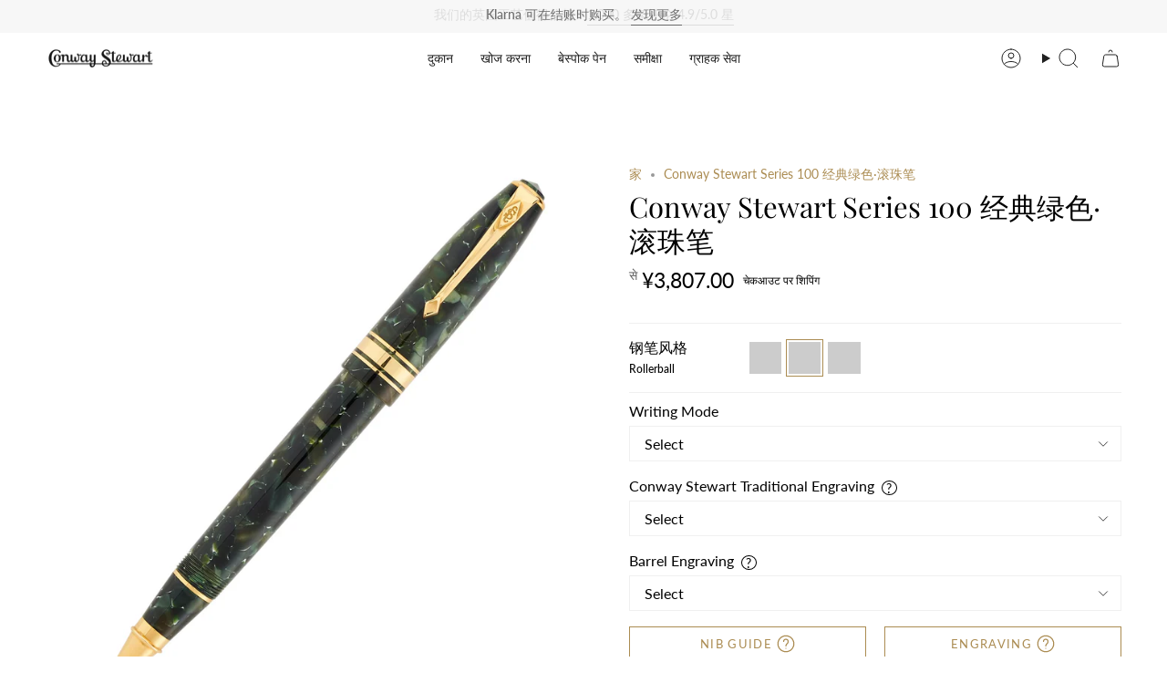

--- FILE ---
content_type: text/html; charset=utf-8
request_url: https://conwaystewart.cn/hi/products/conway-stewart-series-100-classic-green-rollerball
body_size: 58892
content:
<!doctype html>
<html class="no-js no-touch supports-no-cookies" lang="hi">
  <head>
       <meta name="ahrefs-site-verification" content="6f7e8c6711c5488cf62c3b816fa6e40d959ca5327bef19f35a146c49901a3c76">
        <!-- Infinite Options by ShopPad -->
        <script>     
          window.Shoppad = window.Shoppad || {},     
          window.Shoppad.apps = window.Shoppad.apps || {},     
          window.Shoppad.apps.infiniteoptions = window.Shoppad.apps.infiniteoptions || {},     
          window.Shoppad.apps.infiniteoptions.addToCartButton = 'form[action*="/cart/add"] .btn.btn--primary',
          window.Shoppad.apps.infiniteoptions.validateType = 'overlay';
        </script>
          <script src="//d1liekpayvooaz.cloudfront.net/apps/customizery/customizery.js?shop=bespoke-british.myshopify.com"></script>
       <!-- snippets/theme__meta.liquid -->
<meta charset='utf-8'>
<meta http-equiv="X-UA-Compatible" content="IE=edge,chrome=1">
<meta name="viewport" content="width=device-width, initial-scale=1, maximum-scale=5">
<meta name="theme-color" content="#ab8c52"><title>Conway Stewart Series 100 经典绿色·滚珠笔
 | Conway Stewart</title><link href='https://conwaystewart.cn/hi/products/conway-stewart-series-100-classic-green-rollerball' rel='canonical'>


  <link href="//conwaystewart.cn/cdn/shop/files/CS_Shoebox_Logo_a_copy_2.jpg?crop=center&height=180&v=1653990063&width=180" rel="apple-touch-icon" sizes="180x180">
  <link href="//conwaystewart.cn/cdn/shop/files/CS_Shoebox_Logo_a_copy_2.jpg?crop=center&height=32&v=1653990063&width=32" rel="icon" type="image/png" sizes="32x32">

<meta name="msapplication-TileColor" content="">
<meta name="theme-color" content="#ab8c52">
<meta name="description" content="Conway Stewart Series 100 一直深受钢笔爱好者的欢迎，已成为英国豪华钢笔收藏家的“必备品”。" />
<meta property="og:url" content="https://conwaystewart.cn/hi/products/conway-stewart-series-100-classic-green-rollerball">
<meta property="og:site_name" content="Conway Stewart">
<meta property="og:type" content="product">
<meta property="og:title" content="Conway Stewart Series 100 经典绿色·滚珠笔">
<meta property="og:description" content="Conway Stewart Series 100 一直深受钢笔爱好者的欢迎，已成为英国豪华钢笔收藏家的“必备品”。"><meta property="og:image" content="http:files/1-2_0a8b49c5-acbb-40de-952a-f1239c86b224.jpg">
  <meta property="og:image:secure_url" content="https:files/1-2_0a8b49c5-acbb-40de-952a-f1239c86b224.jpg">
  <meta property="og:image:width" content="4000">
  <meta property="og:image:height" content="4000"><meta property="og:price:amount" content="3,807.00">
  <meta property="og:price:currency" content="GBP">
<meta name="twitter:title" content="Conway Stewart Series 100 经典绿色·滚珠笔">
<meta name="twitter:site" content="" />
<meta name="twitter:description" content="Conway Stewart Series 100 一直深受钢笔爱好者的欢迎，已成为英国豪华钢笔收藏家的“必备品”。">
<meta name="twitter:card" content="summary_large_image"><meta name="twitter:image" content="https:files/1-2_0a8b49c5-acbb-40de-952a-f1239c86b224.jpg">
    

    <!-- ======================= Broadcast Theme V5.8.0 ========================= -->

    <link href="//conwaystewart.cn/cdn/shop/t/235/assets/theme.css?v=59123175592011591831761574025" as="style" rel="preload">
    <link href="//conwaystewart.cn/cdn/shop/t/235/assets/generic-style.css?v=2608574980950075341761573984" rel="stylesheet" type="text/css" media="all" />

    <link href="//conwaystewart.cn/cdn/shop/t/235/assets/vendor.js?v=37228463622838409191761574030" as="script" rel="preload">
    <link href="//conwaystewart.cn/cdn/shop/t/235/assets/theme.js?v=25935739080473096221761574029" as="script" rel="preload">
    <link href="//conwaystewart.cn/cdn/shop/t/235/assets/custom-script.js?v=183824118715115936101764025940" as="script" rel="preload">

      <link rel="icon" type="image/png" href="//conwaystewart.cn/cdn/shop/files/CS_Shoebox_Logo_a_copy_2.jpg?crop=center&height=32&v=1653990063&width=32">
    

    <!-- Title and description ================================================ -->
    

    

    <meta property="og:site_name" content="Conway Stewart">
<meta property="og:url" content="https://conwaystewart.cn/hi/products/conway-stewart-series-100-classic-green-rollerball">
<meta property="og:title" content="Conway Stewart Series 100 经典绿色·滚珠笔">
<meta property="og:type" content="product">
<meta property="og:description" content="Conway Stewart Series 100 一直深受钢笔爱好者的欢迎，已成为英国豪华钢笔收藏家的“必备品”。"><meta property="og:image" content="http://conwaystewart.cn/cdn/shop/files/1-2_0a8b49c5-acbb-40de-952a-f1239c86b224.jpg?v=1723810209">
  <meta property="og:image:secure_url" content="https://conwaystewart.cn/cdn/shop/files/1-2_0a8b49c5-acbb-40de-952a-f1239c86b224.jpg?v=1723810209">
  <meta property="og:image:width" content="4000">
  <meta property="og:image:height" content="4000"><meta property="og:price:amount" content="3,807.00">
  <meta property="og:price:currency" content="CNY"><meta name="twitter:card" content="summary_large_image">
<meta name="twitter:title" content="Conway Stewart Series 100 经典绿色·滚珠笔">
<meta name="twitter:description" content="Conway Stewart Series 100 一直深受钢笔爱好者的欢迎，已成为英国豪华钢笔收藏家的“必备品”。">

    <!-- CSS ================================================================== -->
    <style data-shopify>
@font-face {
  font-family: "Playfair Display";
  font-weight: 400;
  font-style: normal;
  font-display: swap;
  src: url("//conwaystewart.cn/cdn/fonts/playfair_display/playfairdisplay_n4.9980f3e16959dc89137cc1369bfc3ae98af1deb9.woff2") format("woff2"),
       url("//conwaystewart.cn/cdn/fonts/playfair_display/playfairdisplay_n4.c562b7c8e5637886a811d2a017f9e023166064ee.woff") format("woff");
}

      @font-face {
  font-family: Lato;
  font-weight: 400;
  font-style: normal;
  font-display: swap;
  src: url("//conwaystewart.cn/cdn/fonts/lato/lato_n4.c3b93d431f0091c8be23185e15c9d1fee1e971c5.woff2") format("woff2"),
       url("//conwaystewart.cn/cdn/fonts/lato/lato_n4.d5c00c781efb195594fd2fd4ad04f7882949e327.woff") format("woff");
}

      @font-face {
  font-family: Lato;
  font-weight: 400;
  font-style: normal;
  font-display: swap;
  src: url("//conwaystewart.cn/cdn/fonts/lato/lato_n4.c3b93d431f0091c8be23185e15c9d1fee1e971c5.woff2") format("woff2"),
       url("//conwaystewart.cn/cdn/fonts/lato/lato_n4.d5c00c781efb195594fd2fd4ad04f7882949e327.woff") format("woff");
}


      
        @font-face {
  font-family: "Playfair Display";
  font-weight: 500;
  font-style: normal;
  font-display: swap;
  src: url("//conwaystewart.cn/cdn/fonts/playfair_display/playfairdisplay_n5.6d96c6c4ac11fa0f6466bea3ceb706b13b60121f.woff2") format("woff2"),
       url("//conwaystewart.cn/cdn/fonts/playfair_display/playfairdisplay_n5.243754f603c104a858dcf4ebe73445104040a1bf.woff") format("woff");
}

      

      
        @font-face {
  font-family: Lato;
  font-weight: 500;
  font-style: normal;
  font-display: swap;
  src: url("//conwaystewart.cn/cdn/fonts/lato/lato_n5.b2fec044fbe05725e71d90882e5f3b21dae2efbd.woff2") format("woff2"),
       url("//conwaystewart.cn/cdn/fonts/lato/lato_n5.f25a9a5c73ff9372e69074488f99e8ac702b5447.woff") format("woff");
}

      

      
      

      
        @font-face {
  font-family: Lato;
  font-weight: 400;
  font-style: italic;
  font-display: swap;
  src: url("//conwaystewart.cn/cdn/fonts/lato/lato_i4.09c847adc47c2fefc3368f2e241a3712168bc4b6.woff2") format("woff2"),
       url("//conwaystewart.cn/cdn/fonts/lato/lato_i4.3c7d9eb6c1b0a2bf62d892c3ee4582b016d0f30c.woff") format("woff");
}

      

      
        @font-face {
  font-family: Lato;
  font-weight: 500;
  font-style: italic;
  font-display: swap;
  src: url("//conwaystewart.cn/cdn/fonts/lato/lato_i5.9501f9e8a9e09e142687495e156dec167f6a3ea3.woff2") format("woff2"),
       url("//conwaystewart.cn/cdn/fonts/lato/lato_i5.eca6cbf1aa9c70cc6dbfed0353a2f57e5065c864.woff") format("woff");
}

      
    </style>

    
<style data-shopify>

:root {--scrollbar-width: 0px;





--COLOR-VIDEO-BG: #f2f2f2;
--COLOR-BG-BRIGHTER: #f2f2f2;--COLOR-BG: #ffffff;--COLOR-BG-ALPHA-25: rgba(255, 255, 255, 0.25);
--COLOR-BG-TRANSPARENT: rgba(255, 255, 255, 0);
--COLOR-BG-SECONDARY: #F7F9FA;
--COLOR-BG-SECONDARY-LIGHTEN: #ffffff;
--COLOR-BG-RGB: 255, 255, 255;

--COLOR-TEXT-DARK: #000000;
--COLOR-TEXT: #212121;
--COLOR-TEXT-LIGHT: #646464;


/* === Opacity shades of grey ===*/
--COLOR-A5:  rgba(33, 33, 33, 0.05);
--COLOR-A10: rgba(33, 33, 33, 0.1);
--COLOR-A15: rgba(33, 33, 33, 0.15);
--COLOR-A20: rgba(33, 33, 33, 0.2);
--COLOR-A25: rgba(33, 33, 33, 0.25);
--COLOR-A30: rgba(33, 33, 33, 0.3);
--COLOR-A35: rgba(33, 33, 33, 0.35);
--COLOR-A40: rgba(33, 33, 33, 0.4);
--COLOR-A45: rgba(33, 33, 33, 0.45);
--COLOR-A50: rgba(33, 33, 33, 0.5);
--COLOR-A55: rgba(33, 33, 33, 0.55);
--COLOR-A60: rgba(33, 33, 33, 0.6);
--COLOR-A65: rgba(33, 33, 33, 0.65);
--COLOR-A70: rgba(33, 33, 33, 0.7);
--COLOR-A75: rgba(33, 33, 33, 0.75);
--COLOR-A80: rgba(33, 33, 33, 0.8);
--COLOR-A85: rgba(33, 33, 33, 0.85);
--COLOR-A90: rgba(33, 33, 33, 0.9);
--COLOR-A95: rgba(33, 33, 33, 0.95);

--COLOR-BORDER: rgb(240, 240, 240);
--COLOR-BORDER-LIGHT: #f6f6f6;
--COLOR-BORDER-HAIRLINE: #f7f7f7;
--COLOR-BORDER-DARK: #bdbdbd;/* === Bright color ===*/
--COLOR-PRIMARY: #ab8c52;
--COLOR-PRIMARY-HOVER: #806430;
--COLOR-PRIMARY-FADE: rgba(171, 140, 82, 0.05);
--COLOR-PRIMARY-FADE-HOVER: rgba(171, 140, 82, 0.1);
--COLOR-PRIMARY-LIGHT: #e8d4ae;--COLOR-PRIMARY-OPPOSITE: #ffffff;



/* === link Color ===*/
--COLOR-LINK: #ab8c52;
--COLOR-LINK-HOVER: rgba(171, 140, 82, 0.7);
--COLOR-LINK-FADE: rgba(171, 140, 82, 0.05);
--COLOR-LINK-FADE-HOVER: rgba(171, 140, 82, 0.1);--COLOR-LINK-OPPOSITE: #ffffff;


/* === Product grid sale tags ===*/
--COLOR-SALE-BG: #f9dee5;
--COLOR-SALE-TEXT: #af7b88;

/* === Product grid badges ===*/
--COLOR-BADGE-BG: #c5aa76;
--COLOR-BADGE-TEXT: #212121;

/* === Product sale color ===*/
--COLOR-SALE: #d20000;

/* === Gray background on Product grid items ===*/--filter-bg: 1.0;/* === Helper colors for form error states ===*/
--COLOR-ERROR: #721C24;
--COLOR-ERROR-BG: #F8D7DA;
--COLOR-ERROR-BORDER: #F5C6CB;



  --RADIUS: 0px;
  --RADIUS-SELECT: 0px;

--COLOR-HEADER-BG: #ffffff;--COLOR-HEADER-BG-TRANSPARENT: rgba(255, 255, 255, 0);
--COLOR-HEADER-LINK: #212121;
--COLOR-HEADER-LINK-HOVER: rgba(33, 33, 33, 0.7);

--COLOR-MENU-BG: #ffffff;
--COLOR-MENU-LINK: #212121;
--COLOR-MENU-LINK-HOVER: rgba(33, 33, 33, 0.7);
--COLOR-SUBMENU-BG: #212121;
--COLOR-SUBMENU-LINK: #ffffff;
--COLOR-SUBMENU-LINK-HOVER: rgba(255, 255, 255, 0.7);
--COLOR-SUBMENU-TEXT-LIGHT: #bcbcbc;
--COLOR-MENU-TRANSPARENT: #ffffff;
--COLOR-MENU-TRANSPARENT-HOVER: rgba(255, 255, 255, 0.7);--COLOR-FOOTER-BG: #ffffff;
--COLOR-FOOTER-BG-HAIRLINE: #f7f7f7;
--COLOR-FOOTER-TEXT: #212121;
--COLOR-FOOTER-TEXT-A35: rgba(33, 33, 33, 0.35);
--COLOR-FOOTER-TEXT-A75: rgba(33, 33, 33, 0.75);
--COLOR-FOOTER-LINK: #212121;
--COLOR-FOOTER-LINK-HOVER: rgba(33, 33, 33, 0.7);
--COLOR-FOOTER-BORDER: #212121;

--TRANSPARENT: rgba(255, 255, 255, 0);

/* === Default overlay opacity ===*/
--overlay-opacity: 0;
--underlay-opacity: 1;
--underlay-bg: rgba(0,0,0,0.4);

/* === Custom Cursor ===*/
--ICON-ZOOM-IN: url( "//conwaystewart.cn/cdn/shop/t/235/assets/icon-zoom-in.svg?v=182473373117644429561761573999" );
--ICON-ZOOM-OUT: url( "//conwaystewart.cn/cdn/shop/t/235/assets/icon-zoom-out.svg?v=101497157853986683871761574000" );

/* === Custom Icons ===*/


  
  --ICON-ADD-BAG: url( "//conwaystewart.cn/cdn/shop/t/235/assets/icon-add-bag.svg?v=23763382405227654651761573987" );
  --ICON-ADD-CART: url( "//conwaystewart.cn/cdn/shop/t/235/assets/icon-add-cart.svg?v=3962293684743587821761573990" );
  --ICON-ARROW-LEFT: url( "//conwaystewart.cn/cdn/shop/t/235/assets/icon-arrow-left.svg?v=136066145774695772731761573993" );
  --ICON-ARROW-RIGHT: url( "//conwaystewart.cn/cdn/shop/t/235/assets/icon-arrow-right.svg?v=150928298113663093401761573996" );
  --ICON-SELECT: url("//conwaystewart.cn/cdn/shop/t/235/assets/icon-select.svg?v=150573211567947701091761573998");


--PRODUCT-GRID-ASPECT-RATIO: 100%;

/* === Typography ===*/
--FONT-WEIGHT-BODY: 400;
--FONT-WEIGHT-BODY-BOLD: 500;

--FONT-STACK-BODY: Lato, sans-serif;
--FONT-STYLE-BODY: normal;
--FONT-STYLE-BODY-ITALIC: italic;
--FONT-ADJUST-BODY: 1.0;

--LETTER-SPACING-BODY: 0.0em;

--FONT-WEIGHT-HEADING: 400;
--FONT-WEIGHT-HEADING-BOLD: 500;

--FONT-UPPERCASE-HEADING: none;
--LETTER-SPACING-HEADING: 0.0em;

--FONT-STACK-HEADING: "Playfair Display", serif;
--FONT-STYLE-HEADING: normal;
--FONT-STYLE-HEADING-ITALIC: italic;
--FONT-ADJUST-HEADING: 1.15;

--FONT-WEIGHT-SUBHEADING: 400;
--FONT-WEIGHT-SUBHEADING-BOLD: 500;

--FONT-STACK-SUBHEADING: Lato, sans-serif;
--FONT-STYLE-SUBHEADING: normal;
--FONT-STYLE-SUBHEADING-ITALIC: italic;
--FONT-ADJUST-SUBHEADING: 1.0;

--FONT-UPPERCASE-SUBHEADING: uppercase;
--LETTER-SPACING-SUBHEADING: 0.1em;

--FONT-STACK-NAV: Lato, sans-serif;
--FONT-STYLE-NAV: normal;
--FONT-STYLE-NAV-ITALIC: italic;
--FONT-ADJUST-NAV: 1.0;

--FONT-WEIGHT-NAV: 400;
--FONT-WEIGHT-NAV-BOLD: 500;

--LETTER-SPACING-NAV: 0.0em;

--FONT-SIZE-BASE: 1.0rem;
--FONT-SIZE-BASE-PERCENT: 1.0;

/* === Parallax ===*/
--PARALLAX-STRENGTH-MIN: 100.0%;
--PARALLAX-STRENGTH-MAX: 110.0%;--COLUMNS: 4;
--COLUMNS-MEDIUM: 3;
--COLUMNS-SMALL: 2;
--COLUMNS-MOBILE: 1;--LAYOUT-OUTER: 50px;
  --LAYOUT-GUTTER: 32px;
  --LAYOUT-OUTER-MEDIUM: 30px;
  --LAYOUT-GUTTER-MEDIUM: 22px;
  --LAYOUT-OUTER-SMALL: 16px;
  --LAYOUT-GUTTER-SMALL: 16px;--base-animation-delay: 0ms;
--line-height-normal: 1.375; /* Equals to line-height: normal; */--SIDEBAR-WIDTH: 288px;
  --SIDEBAR-WIDTH-MEDIUM: 258px;--DRAWER-WIDTH: 380px;--ICON-STROKE-WIDTH: 1px;

--COLOR-TEXT-DARK: #000000;
--COLOR-TEXT:#000000;
--COLOR-TEXT-LIGHT: #212121;



/* === Button General ===*/
--BTN-FONT-STACK: Lato, sans-serif;
--BTN-FONT-WEIGHT: 400;
--BTN-FONT-STYLE: normal;
--BTN-FONT-SIZE: 13px;

--BTN-LETTER-SPACING: 0.1em;
--BTN-UPPERCASE: uppercase;
--BTN-TEXT-ARROW-OFFSET: -1px;

/* === Button Primary ===*/
--BTN-PRIMARY-BORDER-COLOR: #ab8c52;
--BTN-PRIMARY-BG-COLOR: #ab8c52;
--BTN-PRIMARY-TEXT-COLOR: #ffffff;


  --BTN-PRIMARY-BG-COLOR-BRIGHTER: #9a7e4a;


/* === Button Secondary ===*/
--BTN-SECONDARY-BORDER-COLOR: #ab8c52;
--BTN-SECONDARY-BG-COLOR: #ab8c52;
--BTN-SECONDARY-TEXT-COLOR: #ffffff;


  --BTN-SECONDARY-BG-COLOR-BRIGHTER: #9a7e4a;


/* === Button White ===*/
--TEXT-BTN-BORDER-WHITE: #fff;
--TEXT-BTN-BG-WHITE: #fff;
--TEXT-BTN-WHITE: #000;
--TEXT-BTN-BG-WHITE-BRIGHTER: #f2f2f2;

/* === Button Black ===*/
--TEXT-BTN-BG-BLACK: #000;
--TEXT-BTN-BORDER-BLACK: #000;
--TEXT-BTN-BLACK: #fff;
--TEXT-BTN-BG-BLACK-BRIGHTER: #1a1a1a;

/* === Default Cart Gradient ===*/

--FREE-SHIPPING-GRADIENT: linear-gradient(to right, var(--COLOR-PRIMARY-LIGHT) 0%, var(--COLOR-PRIMARY) 100%);

/* === Swatch Size ===*/
--swatch-size-filters: calc(1.15rem * var(--FONT-ADJUST-BODY));
--swatch-size-product: calc(2.2rem * var(--FONT-ADJUST-BODY));
}

/* === Backdrop ===*/
::backdrop {
  --underlay-opacity: 1;
  --underlay-bg: rgba(0,0,0,0.4);
}
</style>


    <link href="//conwaystewart.cn/cdn/shop/t/235/assets/theme.css?v=59123175592011591831761574025" rel="stylesheet" type="text/css" media="all" />
<link href="//conwaystewart.cn/cdn/shop/t/235/assets/swatches.css?v=176439973910536234341761574020" as="style" rel="preload">
      <link href="//conwaystewart.cn/cdn/shop/t/235/assets/swatches.css?v=176439973910536234341761574020" rel="stylesheet" type="text/css" media="all" />
<style data-shopify>.swatches {
    --滚珠球: url(//conwaystewart.cn/cdn/shop/files/Rollerball1_small.png?v=13870264047352034033);
  }</style>
<script>
    if (window.navigator.userAgent.indexOf('MSIE ') > 0 || window.navigator.userAgent.indexOf('Trident/') > 0) {
      document.documentElement.className = document.documentElement.className + ' ie';

      var scripts = document.getElementsByTagName('script')[0];
      var polyfill = document.createElement("script");
      polyfill.defer = true;
      polyfill.src = "//conwaystewart.cn/cdn/shop/t/235/assets/ie11.js?v=144489047535103983231761574001";

      scripts.parentNode.insertBefore(polyfill, scripts);
    } else {
      document.documentElement.className = document.documentElement.className.replace('no-js', 'js');
    }

    document.documentElement.style.setProperty('--scrollbar-width', `${getScrollbarWidth()}px`);

    function getScrollbarWidth() {
      // Creating invisible container
      const outer = document.createElement('div');
      outer.style.visibility = 'hidden';
      outer.style.overflow = 'scroll'; // forcing scrollbar to appear
      outer.style.msOverflowStyle = 'scrollbar'; // needed for WinJS apps
      document.documentElement.appendChild(outer);

      // Creating inner element and placing it in the container
      const inner = document.createElement('div');
      outer.appendChild(inner);

      // Calculating difference between container's full width and the child width
      const scrollbarWidth = outer.offsetWidth - inner.offsetWidth;

      // Removing temporary elements from the DOM
      outer.parentNode.removeChild(outer);

      return scrollbarWidth;
    }

    let root = '/hi';
    if (root[root.length - 1] !== '/') {
      root = root + '/';
    }

    window.theme = {
      routes: {
        root: root,
        cart_url: '/hi/cart',
        cart_add_url: '/hi/cart/add',
        cart_change_url: '/hi/cart/change',
        product_recommendations_url: '/hi/recommendations/products',
        predictive_search_url: '/hi/search/suggest',
        addresses_url: '/hi/account/addresses'
      },
      assets: {
        photoswipe: '//conwaystewart.cn/cdn/shop/t/235/assets/photoswipe.js?v=162613001030112971491761574005',
        smoothscroll: '//conwaystewart.cn/cdn/shop/t/235/assets/smoothscroll.js?v=37906625415260927261761574018',
      },
      strings: {
        addToCart: "添加至购物袋",
        cartAcceptanceError: "您必须接受我们的条款和条件。",
        soldOut: "售罄",
        from: "से",
        preOrder: "预购",
        sale: "销售",
        subscription: "订阅",
        unavailable: "不可用",
        unitPrice: "单价",
        unitPriceSeparator: "每",
        shippingCalcSubmitButton: "计算运费",
        shippingCalcSubmitButtonDisabled: "正在计算...",
        selectValue: "选择值",
        selectColor: "选择颜色",
        oneColor: "风格",
        otherColor: "风格",
        upsellAddToCart: "添加",
        free: "自由的",
        swatchesColor: "颜色",
        sku: "SKU",
      },
      settings: {
        cartType: "page",
        customerLoggedIn: null ? true : false,
        enableQuickAdd: false,
        enableAnimations: true,
        variantOnSale: false,
        collectionSwatchStyle: "text-slider",
        swatchesType: "theme"
      },
      sliderArrows: {
        prev: '<button type="button" class="slider__button slider__button--prev" data-button-arrow data-button-prev>' + "以前的" + '</button>',
        next: '<button type="button" class="slider__button slider__button--next" data-button-arrow data-button-next>' + "下一个" + '</button>',
      },
      moneyFormat: false ? "¥{{amount}} CNY" : "¥{{amount}}",
      moneyWithoutCurrencyFormat: "¥{{amount}}",
      moneyWithCurrencyFormat: "¥{{amount}} CNY",
      subtotal: 0,
      info: {
        name: 'broadcast'
      },
      version: '5.8.0'
    };

    let windowInnerHeight = window.innerHeight;
    document.documentElement.style.setProperty('--full-height', `${windowInnerHeight}px`);
    document.documentElement.style.setProperty('--three-quarters', `${windowInnerHeight * 0.75}px`);
    document.documentElement.style.setProperty('--two-thirds', `${windowInnerHeight * 0.66}px`);
    document.documentElement.style.setProperty('--one-half', `${windowInnerHeight * 0.5}px`);
    document.documentElement.style.setProperty('--one-third', `${windowInnerHeight * 0.33}px`);
    document.documentElement.style.setProperty('--one-fifth', `${windowInnerHeight * 0.2}px`);
    </script>

    

    <!-- snippets/theme__structured-data.liquid -->

<meta itemprop="name" content="Conway Stewart Series 100 经典绿色·滚珠笔">
  <meta itemprop="url" content="https://conwaystewart.com">
  <meta itemprop="brand" content="Conway Stewart">
  <meta itemprop="image" content="https:files/1-2_0a8b49c5-acbb-40de-952a-f1239c86b224.jpg">
  <meta itemprop="description" content="Conway Stewart 系列 100 经典绿色是一款中型滚球，具有柔和的锥度和独特的 CS 顶部安装夹设计，因此 滚珠球 位于衬衫口袋/西装口袋中的低位，呈现时尚外观。
Series 100 于 1954 年首次推出，并迅速成为最受欢迎的产品之一 滚球 康威·斯图尔特曾经制作过。它是一个中型 滚珠球 今天，它因其 1950 年代的经典鱼雷形状、精细的平衡和轻松的书写而受到赞赏，就像 60 多年前一样。这些手工钢笔的美丽外观和完美无瑕是 Conway Stewart 引以为傲的传统的一部分。笔帽有三个 9 克拉金笔帽环；一枚宽大的戒指，刻有英国标志，以显示其品质和纯度，夹在另外两枚 9 克拉金戒指之间。笔杆上还有 2 个 9 克拉金环。
每个 滚珠球 装在 Conway Stewart 黑色皮革展示盒中，该盒子也可用作展示柜 滚珠球 代表你的办公桌。">
  
  <script type="application/ld+json">
    {
      "@context": "http://schema.org/",
      "@type": "Product",
      "name": "Conway Stewart Series 100 经典绿色·滚珠笔",
      "url": "https:\/\/conwaystewart.com",
      "image": ["https:\/\/files\/1-2_0a8b49c5-acbb-40de-952a-f1239c86b224.jpg"],
      "description": "Conway Stewart 系列 100 经典绿色是一款中型滚球，具有柔和的锥度和独特的 CS 顶部安装夹设计，因此 滚珠球 位于衬衫口袋\/西装口袋中的低位，呈现时尚外观。Series 100 于 1954 年首次推出，并迅速成为最受欢迎的产品之一 滚球 康威·斯图尔特曾经制作过。它是一个中型 滚珠球 今天，它因其 1950 年代的经典鱼雷形状、精细的平衡和轻松的书写而受到赞赏，就像 60 多年前一样。这些手工钢笔的美丽外观和完美无瑕是 Conway Stewart 引以为傲的传统的一部分。笔帽有三个 9 克拉金笔帽环；一枚宽大的戒指，刻有英国标志，以显示其品质和纯度，夹在另外两枚 9 克拉金戒指之间。笔杆上还有 2 个 9 克拉金环。每个 滚珠球 装在 Conway Stewart 黑色皮革展示盒中，该盒子也可用作展示柜 滚珠球 代表你的办公桌。",
      "sku": "Series-100-Classic-Green-Rollerball",
      "brand": {
        "@type": "Thing",
        "name": "Conway Stewart"
      },
      "offers": [{
            "@type" : "Offer","sku": "Series-100-Classic-Green-Rollerball","availability" : "http://schema.org/InStock",
            "price" : "3807.0",
            "priceCurrency" : "CNY",
            "url" : "https://conwaystewart.com"
          }
]
    }
  </script>

  <script type="application/ld+json">
    {
      "@context": "https://schema.org",
      "@type": "BreadcrumbList",
      "itemListElement": [{
        "@type": "ListItem",
        "position": 1,
        "name": "Home",
        "item": "https://conwaystewart.com"
      },{
        "@type": "ListItem",
        "position": 2,
        "name": "Categories",
        "item": "https://conwaystewart.com/collections"
      },{
        "@type": "ListItem",
        "position": 3,
        "name": "Products",
        "item": "https://conwaystewart.com/collections/all"
      },{
        "@type": "ListItem",
        "position": 4,
        "name": "Conway Stewart Series 100 经典绿色·滚珠笔"
      }]
    }
  </script>

    <!-- Theme Javascript ============================================================== -->
    <script src="//conwaystewart.cn/cdn/shop/t/235/assets/vendor.js?v=37228463622838409191761574030" defer="defer"></script>
    <script src="//conwaystewart.cn/cdn/shop/t/235/assets/theme.js?v=25935739080473096221761574029" defer="defer"></script>
    <script src="//conwaystewart.cn/cdn/shop/t/235/assets/custom-script.js?v=183824118715115936101764025940" defer="defer"></script>
    
    <!-- add custom Scripts -->
    <script src="//conwaystewart.cn/cdn/shop/t/235/assets/jquery.min.js?v=158417595810649192771761574002" type="text/javascript"></script>
<!-- Shopify app scripts =========================================================== -->


    
  

    <script>window.performance && window.performance.mark && window.performance.mark('shopify.content_for_header.start');</script><meta name="google-site-verification" content="9EFcSchzairPh99CTUPlyfEACmwrBW-ZZmKlh8qZmtw">
<meta name="facebook-domain-verification" content="3tkjifcsg16jcfpcy723pstj98drsd">
<meta id="shopify-digital-wallet" name="shopify-digital-wallet" content="/26591436/digital_wallets/dialog">
<meta name="shopify-checkout-api-token" content="8b879277752315803463325d24ff4615">
<meta id="in-context-paypal-metadata" data-shop-id="26591436" data-venmo-supported="false" data-environment="production" data-locale="en_US" data-paypal-v4="true" data-currency="CNY">
<link rel="alternate" hreflang="x-default" href="https://conwaystewart.com/products/conway-stewart-series-100-classic-green-rollerball">
<link rel="alternate" hreflang="en" href="https://conwaystewart.com/products/conway-stewart-series-100-classic-green-rollerball">
<link rel="alternate" hreflang="zh-Hans-CN" href="https://conwaystewart.cn/products/conway-stewart-series-100-classic-green-rollerball">
<link rel="alternate" hreflang="hi-CN" href="https://conwaystewart.cn/hi/products/conway-stewart-series-100-classic-green-rollerball">
<link rel="alternate" hreflang="es-CN" href="https://conwaystewart.cn/es/products/conway-stewart-series-100-classic-green-rollerball">
<link rel="alternate" hreflang="ja-CN" href="https://conwaystewart.cn/ja/products/conway-stewart-series-100-classic-green-rollerball">
<link rel="alternate" hreflang="de-CN" href="https://conwaystewart.cn/de/products/conway-stewart-series-100-classic-green-rollerball">
<link rel="alternate" hreflang="fr-CN" href="https://conwaystewart.cn/fr/products/conway-stewart-series-100-classic-green-rollerball">
<link rel="alternate" hreflang="en-CN" href="https://conwaystewart.cn/en/products/conway-stewart-series-100-classic-green-rollerball">
<link rel="alternate" hreflang="ja-JP" href="https://conwaystewart.jp/products/conway-stewart-series-100-classic-green-rollerball">
<link rel="alternate" hreflang="hi-JP" href="https://conwaystewart.jp/hi/products/conway-stewart-series-100-classic-green-rollerball">
<link rel="alternate" hreflang="es-JP" href="https://conwaystewart.jp/es/products/conway-stewart-series-100-classic-green-rollerball">
<link rel="alternate" hreflang="de-JP" href="https://conwaystewart.jp/de/products/conway-stewart-series-100-classic-green-rollerball">
<link rel="alternate" hreflang="fr-JP" href="https://conwaystewart.jp/fr/products/conway-stewart-series-100-classic-green-rollerball">
<link rel="alternate" hreflang="en-JP" href="https://conwaystewart.jp/en/products/conway-stewart-series-100-classic-green-rollerball">
<link rel="alternate" hreflang="zh-Hans-JP" href="https://conwaystewart.jp/zh-cn/products/conway-stewart-series-100-classic-green-rollerball">
<link rel="alternate" hreflang="en-US" href="https://conwaystewart.com/en-us/products/conway-stewart-series-100-classic-green-rollerball">
<link rel="alternate" hreflang="hi-US" href="https://conwaystewart.com/hi-us/products/conway-stewart-series-100-classic-green-rollerball">
<link rel="alternate" hreflang="zh-Hans-US" href="https://conwaystewart.com/zh-us/products/conway-stewart-series-100-classic-green-rollerball">
<link rel="alternate" hreflang="fr-US" href="https://conwaystewart.com/fr-us/products/conway-stewart-series-100-classic-green-rollerball">
<link rel="alternate" hreflang="de-US" href="https://conwaystewart.com/de-us/products/conway-stewart-series-100-classic-green-rollerball">
<link rel="alternate" hreflang="ja-US" href="https://conwaystewart.com/ja-us/products/conway-stewart-series-100-classic-green-rollerball">
<link rel="alternate" hreflang="es-US" href="https://conwaystewart.com/es-us/products/conway-stewart-series-100-classic-green-rollerball">
<link rel="alternate" hreflang="en-CA" href="https://conwaystewart.com/en-ca/products/conway-stewart-series-100-classic-green-rollerball">
<link rel="alternate" hreflang="hi-CA" href="https://conwaystewart.com/hi-ca/products/conway-stewart-series-100-classic-green-rollerball">
<link rel="alternate" hreflang="zh-Hans-CA" href="https://conwaystewart.com/zh-ca/products/conway-stewart-series-100-classic-green-rollerball">
<link rel="alternate" hreflang="es-CA" href="https://conwaystewart.com/es-ca/products/conway-stewart-series-100-classic-green-rollerball">
<link rel="alternate" hreflang="ja-CA" href="https://conwaystewart.com/ja-ca/products/conway-stewart-series-100-classic-green-rollerball">
<link rel="alternate" hreflang="de-CA" href="https://conwaystewart.com/de-ca/products/conway-stewart-series-100-classic-green-rollerball">
<link rel="alternate" hreflang="fr-CA" href="https://conwaystewart.com/fr-ca/products/conway-stewart-series-100-classic-green-rollerball">
<link rel="alternate" hreflang="en-AU" href="https://conwaystewart.com/en-au/products/conway-stewart-series-100-classic-green-rollerball">
<link rel="alternate" hreflang="hi-AU" href="https://conwaystewart.com/hi-au/products/conway-stewart-series-100-classic-green-rollerball">
<link rel="alternate" hreflang="es-AU" href="https://conwaystewart.com/es-au/products/conway-stewart-series-100-classic-green-rollerball">
<link rel="alternate" hreflang="ja-AU" href="https://conwaystewart.com/ja-au/products/conway-stewart-series-100-classic-green-rollerball">
<link rel="alternate" hreflang="de-AU" href="https://conwaystewart.com/de-au/products/conway-stewart-series-100-classic-green-rollerball">
<link rel="alternate" hreflang="fr-AU" href="https://conwaystewart.com/fr-au/products/conway-stewart-series-100-classic-green-rollerball">
<link rel="alternate" hreflang="zh-Hans-AU" href="https://conwaystewart.com/zh-au/products/conway-stewart-series-100-classic-green-rollerball">
<link rel="alternate" hreflang="fr-FR" href="https://conwaystewart.fr/products/conway-stewart-series-100-classic-green-rollerball">
<link rel="alternate" hreflang="hi-FR" href="https://conwaystewart.fr/hi/products/conway-stewart-series-100-classic-green-rollerball">
<link rel="alternate" hreflang="zh-Hans-FR" href="https://conwaystewart.fr/zh-cn/products/conway-stewart-series-100-classic-green-rollerball">
<link rel="alternate" hreflang="ja-FR" href="https://conwaystewart.fr/ja/products/conway-stewart-series-100-classic-green-rollerball">
<link rel="alternate" hreflang="es-FR" href="https://conwaystewart.fr/es/products/conway-stewart-series-100-classic-green-rollerball">
<link rel="alternate" hreflang="de-FR" href="https://conwaystewart.fr/de/products/conway-stewart-series-100-classic-green-rollerball">
<link rel="alternate" hreflang="en-FR" href="https://conwaystewart.fr/en/products/conway-stewart-series-100-classic-green-rollerball">
<link rel="alternate" hreflang="en-AX" href="https://conwaystewart.eu/products/conway-stewart-series-100-classic-green-rollerball">
<link rel="alternate" hreflang="hi-AX" href="https://conwaystewart.eu/hi/products/conway-stewart-series-100-classic-green-rollerball">
<link rel="alternate" hreflang="ja-AX" href="https://conwaystewart.eu/ja/products/conway-stewart-series-100-classic-green-rollerball">
<link rel="alternate" hreflang="zh-Hans-AX" href="https://conwaystewart.eu/zh-cn/products/conway-stewart-series-100-classic-green-rollerball">
<link rel="alternate" hreflang="fr-AX" href="https://conwaystewart.eu/fr/products/conway-stewart-series-100-classic-green-rollerball">
<link rel="alternate" hreflang="de-AX" href="https://conwaystewart.eu/de/products/conway-stewart-series-100-classic-green-rollerball">
<link rel="alternate" hreflang="es-AX" href="https://conwaystewart.eu/es/products/conway-stewart-series-100-classic-green-rollerball">
<link rel="alternate" hreflang="en-AL" href="https://conwaystewart.eu/products/conway-stewart-series-100-classic-green-rollerball">
<link rel="alternate" hreflang="hi-AL" href="https://conwaystewart.eu/hi/products/conway-stewart-series-100-classic-green-rollerball">
<link rel="alternate" hreflang="ja-AL" href="https://conwaystewart.eu/ja/products/conway-stewart-series-100-classic-green-rollerball">
<link rel="alternate" hreflang="zh-Hans-AL" href="https://conwaystewart.eu/zh-cn/products/conway-stewart-series-100-classic-green-rollerball">
<link rel="alternate" hreflang="fr-AL" href="https://conwaystewart.eu/fr/products/conway-stewart-series-100-classic-green-rollerball">
<link rel="alternate" hreflang="de-AL" href="https://conwaystewart.eu/de/products/conway-stewart-series-100-classic-green-rollerball">
<link rel="alternate" hreflang="es-AL" href="https://conwaystewart.eu/es/products/conway-stewart-series-100-classic-green-rollerball">
<link rel="alternate" hreflang="en-AD" href="https://conwaystewart.eu/products/conway-stewart-series-100-classic-green-rollerball">
<link rel="alternate" hreflang="hi-AD" href="https://conwaystewart.eu/hi/products/conway-stewart-series-100-classic-green-rollerball">
<link rel="alternate" hreflang="ja-AD" href="https://conwaystewart.eu/ja/products/conway-stewart-series-100-classic-green-rollerball">
<link rel="alternate" hreflang="zh-Hans-AD" href="https://conwaystewart.eu/zh-cn/products/conway-stewart-series-100-classic-green-rollerball">
<link rel="alternate" hreflang="fr-AD" href="https://conwaystewart.eu/fr/products/conway-stewart-series-100-classic-green-rollerball">
<link rel="alternate" hreflang="de-AD" href="https://conwaystewart.eu/de/products/conway-stewart-series-100-classic-green-rollerball">
<link rel="alternate" hreflang="es-AD" href="https://conwaystewart.eu/es/products/conway-stewart-series-100-classic-green-rollerball">
<link rel="alternate" hreflang="en-AM" href="https://conwaystewart.eu/products/conway-stewart-series-100-classic-green-rollerball">
<link rel="alternate" hreflang="hi-AM" href="https://conwaystewart.eu/hi/products/conway-stewart-series-100-classic-green-rollerball">
<link rel="alternate" hreflang="ja-AM" href="https://conwaystewart.eu/ja/products/conway-stewart-series-100-classic-green-rollerball">
<link rel="alternate" hreflang="zh-Hans-AM" href="https://conwaystewart.eu/zh-cn/products/conway-stewart-series-100-classic-green-rollerball">
<link rel="alternate" hreflang="fr-AM" href="https://conwaystewart.eu/fr/products/conway-stewart-series-100-classic-green-rollerball">
<link rel="alternate" hreflang="de-AM" href="https://conwaystewart.eu/de/products/conway-stewart-series-100-classic-green-rollerball">
<link rel="alternate" hreflang="es-AM" href="https://conwaystewart.eu/es/products/conway-stewart-series-100-classic-green-rollerball">
<link rel="alternate" hreflang="en-BY" href="https://conwaystewart.eu/products/conway-stewart-series-100-classic-green-rollerball">
<link rel="alternate" hreflang="hi-BY" href="https://conwaystewart.eu/hi/products/conway-stewart-series-100-classic-green-rollerball">
<link rel="alternate" hreflang="ja-BY" href="https://conwaystewart.eu/ja/products/conway-stewart-series-100-classic-green-rollerball">
<link rel="alternate" hreflang="zh-Hans-BY" href="https://conwaystewart.eu/zh-cn/products/conway-stewart-series-100-classic-green-rollerball">
<link rel="alternate" hreflang="fr-BY" href="https://conwaystewart.eu/fr/products/conway-stewart-series-100-classic-green-rollerball">
<link rel="alternate" hreflang="de-BY" href="https://conwaystewart.eu/de/products/conway-stewart-series-100-classic-green-rollerball">
<link rel="alternate" hreflang="es-BY" href="https://conwaystewart.eu/es/products/conway-stewart-series-100-classic-green-rollerball">
<link rel="alternate" hreflang="en-BA" href="https://conwaystewart.eu/products/conway-stewart-series-100-classic-green-rollerball">
<link rel="alternate" hreflang="hi-BA" href="https://conwaystewart.eu/hi/products/conway-stewart-series-100-classic-green-rollerball">
<link rel="alternate" hreflang="ja-BA" href="https://conwaystewart.eu/ja/products/conway-stewart-series-100-classic-green-rollerball">
<link rel="alternate" hreflang="zh-Hans-BA" href="https://conwaystewart.eu/zh-cn/products/conway-stewart-series-100-classic-green-rollerball">
<link rel="alternate" hreflang="fr-BA" href="https://conwaystewart.eu/fr/products/conway-stewart-series-100-classic-green-rollerball">
<link rel="alternate" hreflang="de-BA" href="https://conwaystewart.eu/de/products/conway-stewart-series-100-classic-green-rollerball">
<link rel="alternate" hreflang="es-BA" href="https://conwaystewart.eu/es/products/conway-stewart-series-100-classic-green-rollerball">
<link rel="alternate" hreflang="en-BG" href="https://conwaystewart.eu/products/conway-stewart-series-100-classic-green-rollerball">
<link rel="alternate" hreflang="hi-BG" href="https://conwaystewart.eu/hi/products/conway-stewart-series-100-classic-green-rollerball">
<link rel="alternate" hreflang="ja-BG" href="https://conwaystewart.eu/ja/products/conway-stewart-series-100-classic-green-rollerball">
<link rel="alternate" hreflang="zh-Hans-BG" href="https://conwaystewart.eu/zh-cn/products/conway-stewart-series-100-classic-green-rollerball">
<link rel="alternate" hreflang="fr-BG" href="https://conwaystewart.eu/fr/products/conway-stewart-series-100-classic-green-rollerball">
<link rel="alternate" hreflang="de-BG" href="https://conwaystewart.eu/de/products/conway-stewart-series-100-classic-green-rollerball">
<link rel="alternate" hreflang="es-BG" href="https://conwaystewart.eu/es/products/conway-stewart-series-100-classic-green-rollerball">
<link rel="alternate" hreflang="en-HR" href="https://conwaystewart.eu/products/conway-stewart-series-100-classic-green-rollerball">
<link rel="alternate" hreflang="hi-HR" href="https://conwaystewart.eu/hi/products/conway-stewart-series-100-classic-green-rollerball">
<link rel="alternate" hreflang="ja-HR" href="https://conwaystewart.eu/ja/products/conway-stewart-series-100-classic-green-rollerball">
<link rel="alternate" hreflang="zh-Hans-HR" href="https://conwaystewart.eu/zh-cn/products/conway-stewart-series-100-classic-green-rollerball">
<link rel="alternate" hreflang="fr-HR" href="https://conwaystewart.eu/fr/products/conway-stewart-series-100-classic-green-rollerball">
<link rel="alternate" hreflang="de-HR" href="https://conwaystewart.eu/de/products/conway-stewart-series-100-classic-green-rollerball">
<link rel="alternate" hreflang="es-HR" href="https://conwaystewart.eu/es/products/conway-stewart-series-100-classic-green-rollerball">
<link rel="alternate" hreflang="en-CY" href="https://conwaystewart.eu/products/conway-stewart-series-100-classic-green-rollerball">
<link rel="alternate" hreflang="hi-CY" href="https://conwaystewart.eu/hi/products/conway-stewart-series-100-classic-green-rollerball">
<link rel="alternate" hreflang="ja-CY" href="https://conwaystewart.eu/ja/products/conway-stewart-series-100-classic-green-rollerball">
<link rel="alternate" hreflang="zh-Hans-CY" href="https://conwaystewart.eu/zh-cn/products/conway-stewart-series-100-classic-green-rollerball">
<link rel="alternate" hreflang="fr-CY" href="https://conwaystewart.eu/fr/products/conway-stewart-series-100-classic-green-rollerball">
<link rel="alternate" hreflang="de-CY" href="https://conwaystewart.eu/de/products/conway-stewart-series-100-classic-green-rollerball">
<link rel="alternate" hreflang="es-CY" href="https://conwaystewart.eu/es/products/conway-stewart-series-100-classic-green-rollerball">
<link rel="alternate" hreflang="en-CZ" href="https://conwaystewart.eu/products/conway-stewart-series-100-classic-green-rollerball">
<link rel="alternate" hreflang="hi-CZ" href="https://conwaystewart.eu/hi/products/conway-stewart-series-100-classic-green-rollerball">
<link rel="alternate" hreflang="ja-CZ" href="https://conwaystewart.eu/ja/products/conway-stewart-series-100-classic-green-rollerball">
<link rel="alternate" hreflang="zh-Hans-CZ" href="https://conwaystewart.eu/zh-cn/products/conway-stewart-series-100-classic-green-rollerball">
<link rel="alternate" hreflang="fr-CZ" href="https://conwaystewart.eu/fr/products/conway-stewart-series-100-classic-green-rollerball">
<link rel="alternate" hreflang="de-CZ" href="https://conwaystewart.eu/de/products/conway-stewart-series-100-classic-green-rollerball">
<link rel="alternate" hreflang="es-CZ" href="https://conwaystewart.eu/es/products/conway-stewart-series-100-classic-green-rollerball">
<link rel="alternate" hreflang="en-DK" href="https://conwaystewart.eu/products/conway-stewart-series-100-classic-green-rollerball">
<link rel="alternate" hreflang="hi-DK" href="https://conwaystewart.eu/hi/products/conway-stewart-series-100-classic-green-rollerball">
<link rel="alternate" hreflang="ja-DK" href="https://conwaystewart.eu/ja/products/conway-stewart-series-100-classic-green-rollerball">
<link rel="alternate" hreflang="zh-Hans-DK" href="https://conwaystewart.eu/zh-cn/products/conway-stewart-series-100-classic-green-rollerball">
<link rel="alternate" hreflang="fr-DK" href="https://conwaystewart.eu/fr/products/conway-stewart-series-100-classic-green-rollerball">
<link rel="alternate" hreflang="de-DK" href="https://conwaystewart.eu/de/products/conway-stewart-series-100-classic-green-rollerball">
<link rel="alternate" hreflang="es-DK" href="https://conwaystewart.eu/es/products/conway-stewart-series-100-classic-green-rollerball">
<link rel="alternate" hreflang="en-EE" href="https://conwaystewart.eu/products/conway-stewart-series-100-classic-green-rollerball">
<link rel="alternate" hreflang="hi-EE" href="https://conwaystewart.eu/hi/products/conway-stewart-series-100-classic-green-rollerball">
<link rel="alternate" hreflang="ja-EE" href="https://conwaystewart.eu/ja/products/conway-stewart-series-100-classic-green-rollerball">
<link rel="alternate" hreflang="zh-Hans-EE" href="https://conwaystewart.eu/zh-cn/products/conway-stewart-series-100-classic-green-rollerball">
<link rel="alternate" hreflang="fr-EE" href="https://conwaystewart.eu/fr/products/conway-stewart-series-100-classic-green-rollerball">
<link rel="alternate" hreflang="de-EE" href="https://conwaystewart.eu/de/products/conway-stewart-series-100-classic-green-rollerball">
<link rel="alternate" hreflang="es-EE" href="https://conwaystewart.eu/es/products/conway-stewart-series-100-classic-green-rollerball">
<link rel="alternate" hreflang="en-FO" href="https://conwaystewart.eu/products/conway-stewart-series-100-classic-green-rollerball">
<link rel="alternate" hreflang="hi-FO" href="https://conwaystewart.eu/hi/products/conway-stewart-series-100-classic-green-rollerball">
<link rel="alternate" hreflang="ja-FO" href="https://conwaystewart.eu/ja/products/conway-stewart-series-100-classic-green-rollerball">
<link rel="alternate" hreflang="zh-Hans-FO" href="https://conwaystewart.eu/zh-cn/products/conway-stewart-series-100-classic-green-rollerball">
<link rel="alternate" hreflang="fr-FO" href="https://conwaystewart.eu/fr/products/conway-stewart-series-100-classic-green-rollerball">
<link rel="alternate" hreflang="de-FO" href="https://conwaystewart.eu/de/products/conway-stewart-series-100-classic-green-rollerball">
<link rel="alternate" hreflang="es-FO" href="https://conwaystewart.eu/es/products/conway-stewart-series-100-classic-green-rollerball">
<link rel="alternate" hreflang="en-FI" href="https://conwaystewart.eu/products/conway-stewart-series-100-classic-green-rollerball">
<link rel="alternate" hreflang="hi-FI" href="https://conwaystewart.eu/hi/products/conway-stewart-series-100-classic-green-rollerball">
<link rel="alternate" hreflang="ja-FI" href="https://conwaystewart.eu/ja/products/conway-stewart-series-100-classic-green-rollerball">
<link rel="alternate" hreflang="zh-Hans-FI" href="https://conwaystewart.eu/zh-cn/products/conway-stewart-series-100-classic-green-rollerball">
<link rel="alternate" hreflang="fr-FI" href="https://conwaystewart.eu/fr/products/conway-stewart-series-100-classic-green-rollerball">
<link rel="alternate" hreflang="de-FI" href="https://conwaystewart.eu/de/products/conway-stewart-series-100-classic-green-rollerball">
<link rel="alternate" hreflang="es-FI" href="https://conwaystewart.eu/es/products/conway-stewart-series-100-classic-green-rollerball">
<link rel="alternate" hreflang="en-GE" href="https://conwaystewart.eu/products/conway-stewart-series-100-classic-green-rollerball">
<link rel="alternate" hreflang="hi-GE" href="https://conwaystewart.eu/hi/products/conway-stewart-series-100-classic-green-rollerball">
<link rel="alternate" hreflang="ja-GE" href="https://conwaystewart.eu/ja/products/conway-stewart-series-100-classic-green-rollerball">
<link rel="alternate" hreflang="zh-Hans-GE" href="https://conwaystewart.eu/zh-cn/products/conway-stewart-series-100-classic-green-rollerball">
<link rel="alternate" hreflang="fr-GE" href="https://conwaystewart.eu/fr/products/conway-stewart-series-100-classic-green-rollerball">
<link rel="alternate" hreflang="de-GE" href="https://conwaystewart.eu/de/products/conway-stewart-series-100-classic-green-rollerball">
<link rel="alternate" hreflang="es-GE" href="https://conwaystewart.eu/es/products/conway-stewart-series-100-classic-green-rollerball">
<link rel="alternate" hreflang="en-GR" href="https://conwaystewart.eu/products/conway-stewart-series-100-classic-green-rollerball">
<link rel="alternate" hreflang="hi-GR" href="https://conwaystewart.eu/hi/products/conway-stewart-series-100-classic-green-rollerball">
<link rel="alternate" hreflang="ja-GR" href="https://conwaystewart.eu/ja/products/conway-stewart-series-100-classic-green-rollerball">
<link rel="alternate" hreflang="zh-Hans-GR" href="https://conwaystewart.eu/zh-cn/products/conway-stewart-series-100-classic-green-rollerball">
<link rel="alternate" hreflang="fr-GR" href="https://conwaystewart.eu/fr/products/conway-stewart-series-100-classic-green-rollerball">
<link rel="alternate" hreflang="de-GR" href="https://conwaystewart.eu/de/products/conway-stewart-series-100-classic-green-rollerball">
<link rel="alternate" hreflang="es-GR" href="https://conwaystewart.eu/es/products/conway-stewart-series-100-classic-green-rollerball">
<link rel="alternate" hreflang="en-GL" href="https://conwaystewart.eu/products/conway-stewart-series-100-classic-green-rollerball">
<link rel="alternate" hreflang="hi-GL" href="https://conwaystewart.eu/hi/products/conway-stewart-series-100-classic-green-rollerball">
<link rel="alternate" hreflang="ja-GL" href="https://conwaystewart.eu/ja/products/conway-stewart-series-100-classic-green-rollerball">
<link rel="alternate" hreflang="zh-Hans-GL" href="https://conwaystewart.eu/zh-cn/products/conway-stewart-series-100-classic-green-rollerball">
<link rel="alternate" hreflang="fr-GL" href="https://conwaystewart.eu/fr/products/conway-stewart-series-100-classic-green-rollerball">
<link rel="alternate" hreflang="de-GL" href="https://conwaystewart.eu/de/products/conway-stewart-series-100-classic-green-rollerball">
<link rel="alternate" hreflang="es-GL" href="https://conwaystewart.eu/es/products/conway-stewart-series-100-classic-green-rollerball">
<link rel="alternate" hreflang="en-GG" href="https://conwaystewart.eu/products/conway-stewart-series-100-classic-green-rollerball">
<link rel="alternate" hreflang="hi-GG" href="https://conwaystewart.eu/hi/products/conway-stewart-series-100-classic-green-rollerball">
<link rel="alternate" hreflang="ja-GG" href="https://conwaystewart.eu/ja/products/conway-stewart-series-100-classic-green-rollerball">
<link rel="alternate" hreflang="zh-Hans-GG" href="https://conwaystewart.eu/zh-cn/products/conway-stewart-series-100-classic-green-rollerball">
<link rel="alternate" hreflang="fr-GG" href="https://conwaystewart.eu/fr/products/conway-stewart-series-100-classic-green-rollerball">
<link rel="alternate" hreflang="de-GG" href="https://conwaystewart.eu/de/products/conway-stewart-series-100-classic-green-rollerball">
<link rel="alternate" hreflang="es-GG" href="https://conwaystewart.eu/es/products/conway-stewart-series-100-classic-green-rollerball">
<link rel="alternate" hreflang="en-HU" href="https://conwaystewart.eu/products/conway-stewart-series-100-classic-green-rollerball">
<link rel="alternate" hreflang="hi-HU" href="https://conwaystewart.eu/hi/products/conway-stewart-series-100-classic-green-rollerball">
<link rel="alternate" hreflang="ja-HU" href="https://conwaystewart.eu/ja/products/conway-stewart-series-100-classic-green-rollerball">
<link rel="alternate" hreflang="zh-Hans-HU" href="https://conwaystewart.eu/zh-cn/products/conway-stewart-series-100-classic-green-rollerball">
<link rel="alternate" hreflang="fr-HU" href="https://conwaystewart.eu/fr/products/conway-stewart-series-100-classic-green-rollerball">
<link rel="alternate" hreflang="de-HU" href="https://conwaystewart.eu/de/products/conway-stewart-series-100-classic-green-rollerball">
<link rel="alternate" hreflang="es-HU" href="https://conwaystewart.eu/es/products/conway-stewart-series-100-classic-green-rollerball">
<link rel="alternate" hreflang="en-IS" href="https://conwaystewart.eu/products/conway-stewart-series-100-classic-green-rollerball">
<link rel="alternate" hreflang="hi-IS" href="https://conwaystewart.eu/hi/products/conway-stewart-series-100-classic-green-rollerball">
<link rel="alternate" hreflang="ja-IS" href="https://conwaystewart.eu/ja/products/conway-stewart-series-100-classic-green-rollerball">
<link rel="alternate" hreflang="zh-Hans-IS" href="https://conwaystewart.eu/zh-cn/products/conway-stewart-series-100-classic-green-rollerball">
<link rel="alternate" hreflang="fr-IS" href="https://conwaystewart.eu/fr/products/conway-stewart-series-100-classic-green-rollerball">
<link rel="alternate" hreflang="de-IS" href="https://conwaystewart.eu/de/products/conway-stewart-series-100-classic-green-rollerball">
<link rel="alternate" hreflang="es-IS" href="https://conwaystewart.eu/es/products/conway-stewart-series-100-classic-green-rollerball">
<link rel="alternate" hreflang="en-IE" href="https://conwaystewart.eu/products/conway-stewart-series-100-classic-green-rollerball">
<link rel="alternate" hreflang="hi-IE" href="https://conwaystewart.eu/hi/products/conway-stewart-series-100-classic-green-rollerball">
<link rel="alternate" hreflang="ja-IE" href="https://conwaystewart.eu/ja/products/conway-stewart-series-100-classic-green-rollerball">
<link rel="alternate" hreflang="zh-Hans-IE" href="https://conwaystewart.eu/zh-cn/products/conway-stewart-series-100-classic-green-rollerball">
<link rel="alternate" hreflang="fr-IE" href="https://conwaystewart.eu/fr/products/conway-stewart-series-100-classic-green-rollerball">
<link rel="alternate" hreflang="de-IE" href="https://conwaystewart.eu/de/products/conway-stewart-series-100-classic-green-rollerball">
<link rel="alternate" hreflang="es-IE" href="https://conwaystewart.eu/es/products/conway-stewart-series-100-classic-green-rollerball">
<link rel="alternate" hreflang="en-IT" href="https://conwaystewart.eu/products/conway-stewart-series-100-classic-green-rollerball">
<link rel="alternate" hreflang="hi-IT" href="https://conwaystewart.eu/hi/products/conway-stewart-series-100-classic-green-rollerball">
<link rel="alternate" hreflang="ja-IT" href="https://conwaystewart.eu/ja/products/conway-stewart-series-100-classic-green-rollerball">
<link rel="alternate" hreflang="zh-Hans-IT" href="https://conwaystewart.eu/zh-cn/products/conway-stewart-series-100-classic-green-rollerball">
<link rel="alternate" hreflang="fr-IT" href="https://conwaystewart.eu/fr/products/conway-stewart-series-100-classic-green-rollerball">
<link rel="alternate" hreflang="de-IT" href="https://conwaystewart.eu/de/products/conway-stewart-series-100-classic-green-rollerball">
<link rel="alternate" hreflang="es-IT" href="https://conwaystewart.eu/es/products/conway-stewart-series-100-classic-green-rollerball">
<link rel="alternate" hreflang="en-XK" href="https://conwaystewart.eu/products/conway-stewart-series-100-classic-green-rollerball">
<link rel="alternate" hreflang="hi-XK" href="https://conwaystewart.eu/hi/products/conway-stewart-series-100-classic-green-rollerball">
<link rel="alternate" hreflang="ja-XK" href="https://conwaystewart.eu/ja/products/conway-stewart-series-100-classic-green-rollerball">
<link rel="alternate" hreflang="zh-Hans-XK" href="https://conwaystewart.eu/zh-cn/products/conway-stewart-series-100-classic-green-rollerball">
<link rel="alternate" hreflang="fr-XK" href="https://conwaystewart.eu/fr/products/conway-stewart-series-100-classic-green-rollerball">
<link rel="alternate" hreflang="de-XK" href="https://conwaystewart.eu/de/products/conway-stewart-series-100-classic-green-rollerball">
<link rel="alternate" hreflang="es-XK" href="https://conwaystewart.eu/es/products/conway-stewart-series-100-classic-green-rollerball">
<link rel="alternate" hreflang="en-LV" href="https://conwaystewart.eu/products/conway-stewart-series-100-classic-green-rollerball">
<link rel="alternate" hreflang="hi-LV" href="https://conwaystewart.eu/hi/products/conway-stewart-series-100-classic-green-rollerball">
<link rel="alternate" hreflang="ja-LV" href="https://conwaystewart.eu/ja/products/conway-stewart-series-100-classic-green-rollerball">
<link rel="alternate" hreflang="zh-Hans-LV" href="https://conwaystewart.eu/zh-cn/products/conway-stewart-series-100-classic-green-rollerball">
<link rel="alternate" hreflang="fr-LV" href="https://conwaystewart.eu/fr/products/conway-stewart-series-100-classic-green-rollerball">
<link rel="alternate" hreflang="de-LV" href="https://conwaystewart.eu/de/products/conway-stewart-series-100-classic-green-rollerball">
<link rel="alternate" hreflang="es-LV" href="https://conwaystewart.eu/es/products/conway-stewart-series-100-classic-green-rollerball">
<link rel="alternate" hreflang="en-LT" href="https://conwaystewart.eu/products/conway-stewart-series-100-classic-green-rollerball">
<link rel="alternate" hreflang="hi-LT" href="https://conwaystewart.eu/hi/products/conway-stewart-series-100-classic-green-rollerball">
<link rel="alternate" hreflang="ja-LT" href="https://conwaystewart.eu/ja/products/conway-stewart-series-100-classic-green-rollerball">
<link rel="alternate" hreflang="zh-Hans-LT" href="https://conwaystewart.eu/zh-cn/products/conway-stewart-series-100-classic-green-rollerball">
<link rel="alternate" hreflang="fr-LT" href="https://conwaystewart.eu/fr/products/conway-stewart-series-100-classic-green-rollerball">
<link rel="alternate" hreflang="de-LT" href="https://conwaystewart.eu/de/products/conway-stewart-series-100-classic-green-rollerball">
<link rel="alternate" hreflang="es-LT" href="https://conwaystewart.eu/es/products/conway-stewart-series-100-classic-green-rollerball">
<link rel="alternate" hreflang="en-MK" href="https://conwaystewart.eu/products/conway-stewart-series-100-classic-green-rollerball">
<link rel="alternate" hreflang="hi-MK" href="https://conwaystewart.eu/hi/products/conway-stewart-series-100-classic-green-rollerball">
<link rel="alternate" hreflang="ja-MK" href="https://conwaystewart.eu/ja/products/conway-stewart-series-100-classic-green-rollerball">
<link rel="alternate" hreflang="zh-Hans-MK" href="https://conwaystewart.eu/zh-cn/products/conway-stewart-series-100-classic-green-rollerball">
<link rel="alternate" hreflang="fr-MK" href="https://conwaystewart.eu/fr/products/conway-stewart-series-100-classic-green-rollerball">
<link rel="alternate" hreflang="de-MK" href="https://conwaystewart.eu/de/products/conway-stewart-series-100-classic-green-rollerball">
<link rel="alternate" hreflang="es-MK" href="https://conwaystewart.eu/es/products/conway-stewart-series-100-classic-green-rollerball">
<link rel="alternate" hreflang="en-MT" href="https://conwaystewart.eu/products/conway-stewart-series-100-classic-green-rollerball">
<link rel="alternate" hreflang="hi-MT" href="https://conwaystewart.eu/hi/products/conway-stewart-series-100-classic-green-rollerball">
<link rel="alternate" hreflang="ja-MT" href="https://conwaystewart.eu/ja/products/conway-stewart-series-100-classic-green-rollerball">
<link rel="alternate" hreflang="zh-Hans-MT" href="https://conwaystewart.eu/zh-cn/products/conway-stewart-series-100-classic-green-rollerball">
<link rel="alternate" hreflang="fr-MT" href="https://conwaystewart.eu/fr/products/conway-stewart-series-100-classic-green-rollerball">
<link rel="alternate" hreflang="de-MT" href="https://conwaystewart.eu/de/products/conway-stewart-series-100-classic-green-rollerball">
<link rel="alternate" hreflang="es-MT" href="https://conwaystewart.eu/es/products/conway-stewart-series-100-classic-green-rollerball">
<link rel="alternate" hreflang="en-YT" href="https://conwaystewart.eu/products/conway-stewart-series-100-classic-green-rollerball">
<link rel="alternate" hreflang="hi-YT" href="https://conwaystewart.eu/hi/products/conway-stewart-series-100-classic-green-rollerball">
<link rel="alternate" hreflang="ja-YT" href="https://conwaystewart.eu/ja/products/conway-stewart-series-100-classic-green-rollerball">
<link rel="alternate" hreflang="zh-Hans-YT" href="https://conwaystewart.eu/zh-cn/products/conway-stewart-series-100-classic-green-rollerball">
<link rel="alternate" hreflang="fr-YT" href="https://conwaystewart.eu/fr/products/conway-stewart-series-100-classic-green-rollerball">
<link rel="alternate" hreflang="de-YT" href="https://conwaystewart.eu/de/products/conway-stewart-series-100-classic-green-rollerball">
<link rel="alternate" hreflang="es-YT" href="https://conwaystewart.eu/es/products/conway-stewart-series-100-classic-green-rollerball">
<link rel="alternate" hreflang="en-MD" href="https://conwaystewart.eu/products/conway-stewart-series-100-classic-green-rollerball">
<link rel="alternate" hreflang="hi-MD" href="https://conwaystewart.eu/hi/products/conway-stewart-series-100-classic-green-rollerball">
<link rel="alternate" hreflang="ja-MD" href="https://conwaystewart.eu/ja/products/conway-stewart-series-100-classic-green-rollerball">
<link rel="alternate" hreflang="zh-Hans-MD" href="https://conwaystewart.eu/zh-cn/products/conway-stewart-series-100-classic-green-rollerball">
<link rel="alternate" hreflang="fr-MD" href="https://conwaystewart.eu/fr/products/conway-stewart-series-100-classic-green-rollerball">
<link rel="alternate" hreflang="de-MD" href="https://conwaystewart.eu/de/products/conway-stewart-series-100-classic-green-rollerball">
<link rel="alternate" hreflang="es-MD" href="https://conwaystewart.eu/es/products/conway-stewart-series-100-classic-green-rollerball">
<link rel="alternate" hreflang="en-ME" href="https://conwaystewart.eu/products/conway-stewart-series-100-classic-green-rollerball">
<link rel="alternate" hreflang="hi-ME" href="https://conwaystewart.eu/hi/products/conway-stewart-series-100-classic-green-rollerball">
<link rel="alternate" hreflang="ja-ME" href="https://conwaystewart.eu/ja/products/conway-stewart-series-100-classic-green-rollerball">
<link rel="alternate" hreflang="zh-Hans-ME" href="https://conwaystewart.eu/zh-cn/products/conway-stewart-series-100-classic-green-rollerball">
<link rel="alternate" hreflang="fr-ME" href="https://conwaystewart.eu/fr/products/conway-stewart-series-100-classic-green-rollerball">
<link rel="alternate" hreflang="de-ME" href="https://conwaystewart.eu/de/products/conway-stewart-series-100-classic-green-rollerball">
<link rel="alternate" hreflang="es-ME" href="https://conwaystewart.eu/es/products/conway-stewart-series-100-classic-green-rollerball">
<link rel="alternate" hreflang="en-NL" href="https://conwaystewart.eu/products/conway-stewart-series-100-classic-green-rollerball">
<link rel="alternate" hreflang="hi-NL" href="https://conwaystewart.eu/hi/products/conway-stewart-series-100-classic-green-rollerball">
<link rel="alternate" hreflang="ja-NL" href="https://conwaystewart.eu/ja/products/conway-stewart-series-100-classic-green-rollerball">
<link rel="alternate" hreflang="zh-Hans-NL" href="https://conwaystewart.eu/zh-cn/products/conway-stewart-series-100-classic-green-rollerball">
<link rel="alternate" hreflang="fr-NL" href="https://conwaystewart.eu/fr/products/conway-stewart-series-100-classic-green-rollerball">
<link rel="alternate" hreflang="de-NL" href="https://conwaystewart.eu/de/products/conway-stewart-series-100-classic-green-rollerball">
<link rel="alternate" hreflang="es-NL" href="https://conwaystewart.eu/es/products/conway-stewart-series-100-classic-green-rollerball">
<link rel="alternate" hreflang="en-NO" href="https://conwaystewart.eu/products/conway-stewart-series-100-classic-green-rollerball">
<link rel="alternate" hreflang="hi-NO" href="https://conwaystewart.eu/hi/products/conway-stewart-series-100-classic-green-rollerball">
<link rel="alternate" hreflang="ja-NO" href="https://conwaystewart.eu/ja/products/conway-stewart-series-100-classic-green-rollerball">
<link rel="alternate" hreflang="zh-Hans-NO" href="https://conwaystewart.eu/zh-cn/products/conway-stewart-series-100-classic-green-rollerball">
<link rel="alternate" hreflang="fr-NO" href="https://conwaystewart.eu/fr/products/conway-stewart-series-100-classic-green-rollerball">
<link rel="alternate" hreflang="de-NO" href="https://conwaystewart.eu/de/products/conway-stewart-series-100-classic-green-rollerball">
<link rel="alternate" hreflang="es-NO" href="https://conwaystewart.eu/es/products/conway-stewart-series-100-classic-green-rollerball">
<link rel="alternate" hreflang="en-PT" href="https://conwaystewart.eu/products/conway-stewart-series-100-classic-green-rollerball">
<link rel="alternate" hreflang="hi-PT" href="https://conwaystewart.eu/hi/products/conway-stewart-series-100-classic-green-rollerball">
<link rel="alternate" hreflang="ja-PT" href="https://conwaystewart.eu/ja/products/conway-stewart-series-100-classic-green-rollerball">
<link rel="alternate" hreflang="zh-Hans-PT" href="https://conwaystewart.eu/zh-cn/products/conway-stewart-series-100-classic-green-rollerball">
<link rel="alternate" hreflang="fr-PT" href="https://conwaystewart.eu/fr/products/conway-stewart-series-100-classic-green-rollerball">
<link rel="alternate" hreflang="de-PT" href="https://conwaystewart.eu/de/products/conway-stewart-series-100-classic-green-rollerball">
<link rel="alternate" hreflang="es-PT" href="https://conwaystewart.eu/es/products/conway-stewart-series-100-classic-green-rollerball">
<link rel="alternate" hreflang="en-RO" href="https://conwaystewart.eu/products/conway-stewart-series-100-classic-green-rollerball">
<link rel="alternate" hreflang="hi-RO" href="https://conwaystewart.eu/hi/products/conway-stewart-series-100-classic-green-rollerball">
<link rel="alternate" hreflang="ja-RO" href="https://conwaystewart.eu/ja/products/conway-stewart-series-100-classic-green-rollerball">
<link rel="alternate" hreflang="zh-Hans-RO" href="https://conwaystewart.eu/zh-cn/products/conway-stewart-series-100-classic-green-rollerball">
<link rel="alternate" hreflang="fr-RO" href="https://conwaystewart.eu/fr/products/conway-stewart-series-100-classic-green-rollerball">
<link rel="alternate" hreflang="de-RO" href="https://conwaystewart.eu/de/products/conway-stewart-series-100-classic-green-rollerball">
<link rel="alternate" hreflang="es-RO" href="https://conwaystewart.eu/es/products/conway-stewart-series-100-classic-green-rollerball">
<link rel="alternate" hreflang="en-SM" href="https://conwaystewart.eu/products/conway-stewart-series-100-classic-green-rollerball">
<link rel="alternate" hreflang="hi-SM" href="https://conwaystewart.eu/hi/products/conway-stewart-series-100-classic-green-rollerball">
<link rel="alternate" hreflang="ja-SM" href="https://conwaystewart.eu/ja/products/conway-stewart-series-100-classic-green-rollerball">
<link rel="alternate" hreflang="zh-Hans-SM" href="https://conwaystewart.eu/zh-cn/products/conway-stewart-series-100-classic-green-rollerball">
<link rel="alternate" hreflang="fr-SM" href="https://conwaystewart.eu/fr/products/conway-stewart-series-100-classic-green-rollerball">
<link rel="alternate" hreflang="de-SM" href="https://conwaystewart.eu/de/products/conway-stewart-series-100-classic-green-rollerball">
<link rel="alternate" hreflang="es-SM" href="https://conwaystewart.eu/es/products/conway-stewart-series-100-classic-green-rollerball">
<link rel="alternate" hreflang="en-RS" href="https://conwaystewart.eu/products/conway-stewart-series-100-classic-green-rollerball">
<link rel="alternate" hreflang="hi-RS" href="https://conwaystewart.eu/hi/products/conway-stewart-series-100-classic-green-rollerball">
<link rel="alternate" hreflang="ja-RS" href="https://conwaystewart.eu/ja/products/conway-stewart-series-100-classic-green-rollerball">
<link rel="alternate" hreflang="zh-Hans-RS" href="https://conwaystewart.eu/zh-cn/products/conway-stewart-series-100-classic-green-rollerball">
<link rel="alternate" hreflang="fr-RS" href="https://conwaystewart.eu/fr/products/conway-stewart-series-100-classic-green-rollerball">
<link rel="alternate" hreflang="de-RS" href="https://conwaystewart.eu/de/products/conway-stewart-series-100-classic-green-rollerball">
<link rel="alternate" hreflang="es-RS" href="https://conwaystewart.eu/es/products/conway-stewart-series-100-classic-green-rollerball">
<link rel="alternate" hreflang="en-SK" href="https://conwaystewart.eu/products/conway-stewart-series-100-classic-green-rollerball">
<link rel="alternate" hreflang="hi-SK" href="https://conwaystewart.eu/hi/products/conway-stewart-series-100-classic-green-rollerball">
<link rel="alternate" hreflang="ja-SK" href="https://conwaystewart.eu/ja/products/conway-stewart-series-100-classic-green-rollerball">
<link rel="alternate" hreflang="zh-Hans-SK" href="https://conwaystewart.eu/zh-cn/products/conway-stewart-series-100-classic-green-rollerball">
<link rel="alternate" hreflang="fr-SK" href="https://conwaystewart.eu/fr/products/conway-stewart-series-100-classic-green-rollerball">
<link rel="alternate" hreflang="de-SK" href="https://conwaystewart.eu/de/products/conway-stewart-series-100-classic-green-rollerball">
<link rel="alternate" hreflang="es-SK" href="https://conwaystewart.eu/es/products/conway-stewart-series-100-classic-green-rollerball">
<link rel="alternate" hreflang="en-SI" href="https://conwaystewart.eu/products/conway-stewart-series-100-classic-green-rollerball">
<link rel="alternate" hreflang="hi-SI" href="https://conwaystewart.eu/hi/products/conway-stewart-series-100-classic-green-rollerball">
<link rel="alternate" hreflang="ja-SI" href="https://conwaystewart.eu/ja/products/conway-stewart-series-100-classic-green-rollerball">
<link rel="alternate" hreflang="zh-Hans-SI" href="https://conwaystewart.eu/zh-cn/products/conway-stewart-series-100-classic-green-rollerball">
<link rel="alternate" hreflang="fr-SI" href="https://conwaystewart.eu/fr/products/conway-stewart-series-100-classic-green-rollerball">
<link rel="alternate" hreflang="de-SI" href="https://conwaystewart.eu/de/products/conway-stewart-series-100-classic-green-rollerball">
<link rel="alternate" hreflang="es-SI" href="https://conwaystewart.eu/es/products/conway-stewart-series-100-classic-green-rollerball">
<link rel="alternate" hreflang="en-SJ" href="https://conwaystewart.eu/products/conway-stewart-series-100-classic-green-rollerball">
<link rel="alternate" hreflang="hi-SJ" href="https://conwaystewart.eu/hi/products/conway-stewart-series-100-classic-green-rollerball">
<link rel="alternate" hreflang="ja-SJ" href="https://conwaystewart.eu/ja/products/conway-stewart-series-100-classic-green-rollerball">
<link rel="alternate" hreflang="zh-Hans-SJ" href="https://conwaystewart.eu/zh-cn/products/conway-stewart-series-100-classic-green-rollerball">
<link rel="alternate" hreflang="fr-SJ" href="https://conwaystewart.eu/fr/products/conway-stewart-series-100-classic-green-rollerball">
<link rel="alternate" hreflang="de-SJ" href="https://conwaystewart.eu/de/products/conway-stewart-series-100-classic-green-rollerball">
<link rel="alternate" hreflang="es-SJ" href="https://conwaystewart.eu/es/products/conway-stewart-series-100-classic-green-rollerball">
<link rel="alternate" hreflang="en-SE" href="https://conwaystewart.eu/products/conway-stewart-series-100-classic-green-rollerball">
<link rel="alternate" hreflang="hi-SE" href="https://conwaystewart.eu/hi/products/conway-stewart-series-100-classic-green-rollerball">
<link rel="alternate" hreflang="ja-SE" href="https://conwaystewart.eu/ja/products/conway-stewart-series-100-classic-green-rollerball">
<link rel="alternate" hreflang="zh-Hans-SE" href="https://conwaystewart.eu/zh-cn/products/conway-stewart-series-100-classic-green-rollerball">
<link rel="alternate" hreflang="fr-SE" href="https://conwaystewart.eu/fr/products/conway-stewart-series-100-classic-green-rollerball">
<link rel="alternate" hreflang="de-SE" href="https://conwaystewart.eu/de/products/conway-stewart-series-100-classic-green-rollerball">
<link rel="alternate" hreflang="es-SE" href="https://conwaystewart.eu/es/products/conway-stewart-series-100-classic-green-rollerball">
<link rel="alternate" hreflang="en-TR" href="https://conwaystewart.eu/products/conway-stewart-series-100-classic-green-rollerball">
<link rel="alternate" hreflang="hi-TR" href="https://conwaystewart.eu/hi/products/conway-stewart-series-100-classic-green-rollerball">
<link rel="alternate" hreflang="ja-TR" href="https://conwaystewart.eu/ja/products/conway-stewart-series-100-classic-green-rollerball">
<link rel="alternate" hreflang="zh-Hans-TR" href="https://conwaystewart.eu/zh-cn/products/conway-stewart-series-100-classic-green-rollerball">
<link rel="alternate" hreflang="fr-TR" href="https://conwaystewart.eu/fr/products/conway-stewart-series-100-classic-green-rollerball">
<link rel="alternate" hreflang="de-TR" href="https://conwaystewart.eu/de/products/conway-stewart-series-100-classic-green-rollerball">
<link rel="alternate" hreflang="es-TR" href="https://conwaystewart.eu/es/products/conway-stewart-series-100-classic-green-rollerball">
<link rel="alternate" hreflang="en-UA" href="https://conwaystewart.eu/products/conway-stewart-series-100-classic-green-rollerball">
<link rel="alternate" hreflang="hi-UA" href="https://conwaystewart.eu/hi/products/conway-stewart-series-100-classic-green-rollerball">
<link rel="alternate" hreflang="ja-UA" href="https://conwaystewart.eu/ja/products/conway-stewart-series-100-classic-green-rollerball">
<link rel="alternate" hreflang="zh-Hans-UA" href="https://conwaystewart.eu/zh-cn/products/conway-stewart-series-100-classic-green-rollerball">
<link rel="alternate" hreflang="fr-UA" href="https://conwaystewart.eu/fr/products/conway-stewart-series-100-classic-green-rollerball">
<link rel="alternate" hreflang="de-UA" href="https://conwaystewart.eu/de/products/conway-stewart-series-100-classic-green-rollerball">
<link rel="alternate" hreflang="es-UA" href="https://conwaystewart.eu/es/products/conway-stewart-series-100-classic-green-rollerball">
<link rel="alternate" hreflang="en-VA" href="https://conwaystewart.eu/products/conway-stewart-series-100-classic-green-rollerball">
<link rel="alternate" hreflang="hi-VA" href="https://conwaystewart.eu/hi/products/conway-stewart-series-100-classic-green-rollerball">
<link rel="alternate" hreflang="ja-VA" href="https://conwaystewart.eu/ja/products/conway-stewart-series-100-classic-green-rollerball">
<link rel="alternate" hreflang="zh-Hans-VA" href="https://conwaystewart.eu/zh-cn/products/conway-stewart-series-100-classic-green-rollerball">
<link rel="alternate" hreflang="fr-VA" href="https://conwaystewart.eu/fr/products/conway-stewart-series-100-classic-green-rollerball">
<link rel="alternate" hreflang="de-VA" href="https://conwaystewart.eu/de/products/conway-stewart-series-100-classic-green-rollerball">
<link rel="alternate" hreflang="es-VA" href="https://conwaystewart.eu/es/products/conway-stewart-series-100-classic-green-rollerball">
<link rel="alternate" hreflang="en-BE" href="https://conwaystewart.eu/products/conway-stewart-series-100-classic-green-rollerball">
<link rel="alternate" hreflang="hi-BE" href="https://conwaystewart.eu/hi/products/conway-stewart-series-100-classic-green-rollerball">
<link rel="alternate" hreflang="ja-BE" href="https://conwaystewart.eu/ja/products/conway-stewart-series-100-classic-green-rollerball">
<link rel="alternate" hreflang="zh-Hans-BE" href="https://conwaystewart.eu/zh-cn/products/conway-stewart-series-100-classic-green-rollerball">
<link rel="alternate" hreflang="fr-BE" href="https://conwaystewart.eu/fr/products/conway-stewart-series-100-classic-green-rollerball">
<link rel="alternate" hreflang="de-BE" href="https://conwaystewart.eu/de/products/conway-stewart-series-100-classic-green-rollerball">
<link rel="alternate" hreflang="es-BE" href="https://conwaystewart.eu/es/products/conway-stewart-series-100-classic-green-rollerball">
<link rel="alternate" hreflang="en-LU" href="https://conwaystewart.eu/products/conway-stewart-series-100-classic-green-rollerball">
<link rel="alternate" hreflang="hi-LU" href="https://conwaystewart.eu/hi/products/conway-stewart-series-100-classic-green-rollerball">
<link rel="alternate" hreflang="ja-LU" href="https://conwaystewart.eu/ja/products/conway-stewart-series-100-classic-green-rollerball">
<link rel="alternate" hreflang="zh-Hans-LU" href="https://conwaystewart.eu/zh-cn/products/conway-stewart-series-100-classic-green-rollerball">
<link rel="alternate" hreflang="fr-LU" href="https://conwaystewart.eu/fr/products/conway-stewart-series-100-classic-green-rollerball">
<link rel="alternate" hreflang="de-LU" href="https://conwaystewart.eu/de/products/conway-stewart-series-100-classic-green-rollerball">
<link rel="alternate" hreflang="es-LU" href="https://conwaystewart.eu/es/products/conway-stewart-series-100-classic-green-rollerball">
<link rel="alternate" hreflang="en-AT" href="https://conwaystewart.eu/products/conway-stewart-series-100-classic-green-rollerball">
<link rel="alternate" hreflang="hi-AT" href="https://conwaystewart.eu/hi/products/conway-stewart-series-100-classic-green-rollerball">
<link rel="alternate" hreflang="ja-AT" href="https://conwaystewart.eu/ja/products/conway-stewart-series-100-classic-green-rollerball">
<link rel="alternate" hreflang="zh-Hans-AT" href="https://conwaystewart.eu/zh-cn/products/conway-stewart-series-100-classic-green-rollerball">
<link rel="alternate" hreflang="fr-AT" href="https://conwaystewart.eu/fr/products/conway-stewart-series-100-classic-green-rollerball">
<link rel="alternate" hreflang="de-AT" href="https://conwaystewart.eu/de/products/conway-stewart-series-100-classic-green-rollerball">
<link rel="alternate" hreflang="es-AT" href="https://conwaystewart.eu/es/products/conway-stewart-series-100-classic-green-rollerball">
<link rel="alternate" hreflang="en-GP" href="https://conwaystewart.eu/products/conway-stewart-series-100-classic-green-rollerball">
<link rel="alternate" hreflang="hi-GP" href="https://conwaystewart.eu/hi/products/conway-stewart-series-100-classic-green-rollerball">
<link rel="alternate" hreflang="ja-GP" href="https://conwaystewart.eu/ja/products/conway-stewart-series-100-classic-green-rollerball">
<link rel="alternate" hreflang="zh-Hans-GP" href="https://conwaystewart.eu/zh-cn/products/conway-stewart-series-100-classic-green-rollerball">
<link rel="alternate" hreflang="fr-GP" href="https://conwaystewart.eu/fr/products/conway-stewart-series-100-classic-green-rollerball">
<link rel="alternate" hreflang="de-GP" href="https://conwaystewart.eu/de/products/conway-stewart-series-100-classic-green-rollerball">
<link rel="alternate" hreflang="es-GP" href="https://conwaystewart.eu/es/products/conway-stewart-series-100-classic-green-rollerball">
<link rel="alternate" hreflang="en-LI" href="https://conwaystewart.eu/products/conway-stewart-series-100-classic-green-rollerball">
<link rel="alternate" hreflang="hi-LI" href="https://conwaystewart.eu/hi/products/conway-stewart-series-100-classic-green-rollerball">
<link rel="alternate" hreflang="ja-LI" href="https://conwaystewart.eu/ja/products/conway-stewart-series-100-classic-green-rollerball">
<link rel="alternate" hreflang="zh-Hans-LI" href="https://conwaystewart.eu/zh-cn/products/conway-stewart-series-100-classic-green-rollerball">
<link rel="alternate" hreflang="fr-LI" href="https://conwaystewart.eu/fr/products/conway-stewart-series-100-classic-green-rollerball">
<link rel="alternate" hreflang="de-LI" href="https://conwaystewart.eu/de/products/conway-stewart-series-100-classic-green-rollerball">
<link rel="alternate" hreflang="es-LI" href="https://conwaystewart.eu/es/products/conway-stewart-series-100-classic-green-rollerball">
<link rel="alternate" hreflang="en-MC" href="https://conwaystewart.eu/products/conway-stewart-series-100-classic-green-rollerball">
<link rel="alternate" hreflang="hi-MC" href="https://conwaystewart.eu/hi/products/conway-stewart-series-100-classic-green-rollerball">
<link rel="alternate" hreflang="ja-MC" href="https://conwaystewart.eu/ja/products/conway-stewart-series-100-classic-green-rollerball">
<link rel="alternate" hreflang="zh-Hans-MC" href="https://conwaystewart.eu/zh-cn/products/conway-stewart-series-100-classic-green-rollerball">
<link rel="alternate" hreflang="fr-MC" href="https://conwaystewart.eu/fr/products/conway-stewart-series-100-classic-green-rollerball">
<link rel="alternate" hreflang="de-MC" href="https://conwaystewart.eu/de/products/conway-stewart-series-100-classic-green-rollerball">
<link rel="alternate" hreflang="es-MC" href="https://conwaystewart.eu/es/products/conway-stewart-series-100-classic-green-rollerball">
<link rel="alternate" hreflang="en-RE" href="https://conwaystewart.eu/products/conway-stewart-series-100-classic-green-rollerball">
<link rel="alternate" hreflang="hi-RE" href="https://conwaystewart.eu/hi/products/conway-stewart-series-100-classic-green-rollerball">
<link rel="alternate" hreflang="ja-RE" href="https://conwaystewart.eu/ja/products/conway-stewart-series-100-classic-green-rollerball">
<link rel="alternate" hreflang="zh-Hans-RE" href="https://conwaystewart.eu/zh-cn/products/conway-stewart-series-100-classic-green-rollerball">
<link rel="alternate" hreflang="fr-RE" href="https://conwaystewart.eu/fr/products/conway-stewart-series-100-classic-green-rollerball">
<link rel="alternate" hreflang="de-RE" href="https://conwaystewart.eu/de/products/conway-stewart-series-100-classic-green-rollerball">
<link rel="alternate" hreflang="es-RE" href="https://conwaystewart.eu/es/products/conway-stewart-series-100-classic-green-rollerball">
<link rel="alternate" hreflang="en-CH" href="https://conwaystewart.eu/products/conway-stewart-series-100-classic-green-rollerball">
<link rel="alternate" hreflang="hi-CH" href="https://conwaystewart.eu/hi/products/conway-stewart-series-100-classic-green-rollerball">
<link rel="alternate" hreflang="ja-CH" href="https://conwaystewart.eu/ja/products/conway-stewart-series-100-classic-green-rollerball">
<link rel="alternate" hreflang="zh-Hans-CH" href="https://conwaystewart.eu/zh-cn/products/conway-stewart-series-100-classic-green-rollerball">
<link rel="alternate" hreflang="fr-CH" href="https://conwaystewart.eu/fr/products/conway-stewart-series-100-classic-green-rollerball">
<link rel="alternate" hreflang="de-CH" href="https://conwaystewart.eu/de/products/conway-stewart-series-100-classic-green-rollerball">
<link rel="alternate" hreflang="es-CH" href="https://conwaystewart.eu/es/products/conway-stewart-series-100-classic-green-rollerball">
<link rel="alternate" hreflang="es-ES" href="https://conwaystewart.es/products/conway-stewart-series-100-classic-green-rollerball">
<link rel="alternate" hreflang="hi-ES" href="https://conwaystewart.es/hi/products/conway-stewart-series-100-classic-green-rollerball">
<link rel="alternate" hreflang="ja-ES" href="https://conwaystewart.es/ja/products/conway-stewart-series-100-classic-green-rollerball">
<link rel="alternate" hreflang="zh-Hans-ES" href="https://conwaystewart.es/zh-cn/products/conway-stewart-series-100-classic-green-rollerball">
<link rel="alternate" hreflang="en-ES" href="https://conwaystewart.es/en/products/conway-stewart-series-100-classic-green-rollerball">
<link rel="alternate" hreflang="fr-ES" href="https://conwaystewart.es/fr/products/conway-stewart-series-100-classic-green-rollerball">
<link rel="alternate" hreflang="de-ES" href="https://conwaystewart.es/de/products/conway-stewart-series-100-classic-green-rollerball">
<link rel="alternate" hreflang="en-DE" href="https://conwaystewart.de/products/conway-stewart-series-100-classic-green-rollerball">
<link rel="alternate" hreflang="hi-DE" href="https://conwaystewart.de/hi/products/conway-stewart-series-100-classic-green-rollerball">
<link rel="alternate" hreflang="zh-Hans-DE" href="https://conwaystewart.de/zh-cn/products/conway-stewart-series-100-classic-green-rollerball">
<link rel="alternate" hreflang="fr-DE" href="https://conwaystewart.de/fr/products/conway-stewart-series-100-classic-green-rollerball">
<link rel="alternate" hreflang="es-DE" href="https://conwaystewart.de/es/products/conway-stewart-series-100-classic-green-rollerball">
<link rel="alternate" hreflang="ja-DE" href="https://conwaystewart.de/ja/products/conway-stewart-series-100-classic-green-rollerball">
<link rel="alternate" hreflang="de-DE" href="https://conwaystewart.de/de/products/conway-stewart-series-100-classic-green-rollerball">
<link rel="alternate" hreflang="en-IN" href="https://conwaystewart.in/products/conway-stewart-series-100-classic-green-rollerball">
<link rel="alternate" hreflang="es-IN" href="https://conwaystewart.in/es/products/conway-stewart-series-100-classic-green-rollerball">
<link rel="alternate" hreflang="ja-IN" href="https://conwaystewart.in/ja/products/conway-stewart-series-100-classic-green-rollerball">
<link rel="alternate" hreflang="de-IN" href="https://conwaystewart.in/de/products/conway-stewart-series-100-classic-green-rollerball">
<link rel="alternate" hreflang="fr-IN" href="https://conwaystewart.in/fr/products/conway-stewart-series-100-classic-green-rollerball">
<link rel="alternate" hreflang="zh-Hans-IN" href="https://conwaystewart.in/zh-cn/products/conway-stewart-series-100-classic-green-rollerball">
<link rel="alternate" hreflang="hi-IN" href="https://conwaystewart.in/hi/products/conway-stewart-series-100-classic-green-rollerball">
<link rel="alternate" type="application/json+oembed" href="https://conwaystewart.cn/hi/products/conway-stewart-series-100-classic-green-rollerball.oembed">
<script async="async" src="/checkouts/internal/preloads.js?locale=hi-CN"></script>
<link rel="preconnect" href="https://shop.app" crossorigin="anonymous">
<script async="async" src="https://shop.app/checkouts/internal/preloads.js?locale=hi-CN&shop_id=26591436" crossorigin="anonymous"></script>
<script id="apple-pay-shop-capabilities" type="application/json">{"shopId":26591436,"countryCode":"GB","currencyCode":"CNY","merchantCapabilities":["supports3DS"],"merchantId":"gid:\/\/shopify\/Shop\/26591436","merchantName":"Conway Stewart","requiredBillingContactFields":["postalAddress","email","phone"],"requiredShippingContactFields":["postalAddress","email","phone"],"shippingType":"shipping","supportedNetworks":["visa","maestro","masterCard","amex","discover","elo"],"total":{"type":"pending","label":"Conway Stewart","amount":"1.00"},"shopifyPaymentsEnabled":true,"supportsSubscriptions":true}</script>
<script id="shopify-features" type="application/json">{"accessToken":"8b879277752315803463325d24ff4615","betas":["rich-media-storefront-analytics"],"domain":"conwaystewart.cn","predictiveSearch":true,"shopId":26591436,"locale":"hi"}</script>
<script>var Shopify = Shopify || {};
Shopify.shop = "bespoke-british.myshopify.com";
Shopify.locale = "hi";
Shopify.currency = {"active":"CNY","rate":"9.5170488"};
Shopify.country = "CN";
Shopify.theme = {"name":"FIX - Cart Variants - Broadcast 5.8.0 - 27\/10\/25","id":177641521528,"schema_name":"Broadcast","schema_version":"5.8.0","theme_store_id":868,"role":"main"};
Shopify.theme.handle = "null";
Shopify.theme.style = {"id":null,"handle":null};
Shopify.cdnHost = "conwaystewart.cn/cdn";
Shopify.routes = Shopify.routes || {};
Shopify.routes.root = "/hi/";</script>
<script type="module">!function(o){(o.Shopify=o.Shopify||{}).modules=!0}(window);</script>
<script>!function(o){function n(){var o=[];function n(){o.push(Array.prototype.slice.apply(arguments))}return n.q=o,n}var t=o.Shopify=o.Shopify||{};t.loadFeatures=n(),t.autoloadFeatures=n()}(window);</script>
<script>
  window.ShopifyPay = window.ShopifyPay || {};
  window.ShopifyPay.apiHost = "shop.app\/pay";
  window.ShopifyPay.redirectState = null;
</script>
<script id="shop-js-analytics" type="application/json">{"pageType":"product"}</script>
<script defer="defer" async type="module" src="//conwaystewart.cn/cdn/shopifycloud/shop-js/modules/v2/client.init-shop-cart-sync_CUs3n4kO.hi.esm.js"></script>
<script defer="defer" async type="module" src="//conwaystewart.cn/cdn/shopifycloud/shop-js/modules/v2/chunk.common_CDT0pW5z.esm.js"></script>
<script type="module">
  await import("//conwaystewart.cn/cdn/shopifycloud/shop-js/modules/v2/client.init-shop-cart-sync_CUs3n4kO.hi.esm.js");
await import("//conwaystewart.cn/cdn/shopifycloud/shop-js/modules/v2/chunk.common_CDT0pW5z.esm.js");

  window.Shopify.SignInWithShop?.initShopCartSync?.({"fedCMEnabled":true,"windoidEnabled":true});

</script>
<script>
  window.Shopify = window.Shopify || {};
  if (!window.Shopify.featureAssets) window.Shopify.featureAssets = {};
  window.Shopify.featureAssets['shop-js'] = {"shop-cart-sync":["modules/v2/client.shop-cart-sync_CLvyzS-m.hi.esm.js","modules/v2/chunk.common_CDT0pW5z.esm.js"],"init-fed-cm":["modules/v2/client.init-fed-cm_u-aHQoql.hi.esm.js","modules/v2/chunk.common_CDT0pW5z.esm.js"],"shop-button":["modules/v2/client.shop-button_D0cwElT8.hi.esm.js","modules/v2/chunk.common_CDT0pW5z.esm.js"],"shop-cash-offers":["modules/v2/client.shop-cash-offers_DgzIJufp.hi.esm.js","modules/v2/chunk.common_CDT0pW5z.esm.js","modules/v2/chunk.modal_Ds4HDIxb.esm.js"],"init-windoid":["modules/v2/client.init-windoid_DymF_31n.hi.esm.js","modules/v2/chunk.common_CDT0pW5z.esm.js"],"shop-toast-manager":["modules/v2/client.shop-toast-manager_a1KbU2x4.hi.esm.js","modules/v2/chunk.common_CDT0pW5z.esm.js"],"init-shop-email-lookup-coordinator":["modules/v2/client.init-shop-email-lookup-coordinator_DoaUOiBO.hi.esm.js","modules/v2/chunk.common_CDT0pW5z.esm.js"],"init-shop-cart-sync":["modules/v2/client.init-shop-cart-sync_CUs3n4kO.hi.esm.js","modules/v2/chunk.common_CDT0pW5z.esm.js"],"avatar":["modules/v2/client.avatar_BTnouDA3.hi.esm.js"],"pay-button":["modules/v2/client.pay-button_BgURKkeC.hi.esm.js","modules/v2/chunk.common_CDT0pW5z.esm.js"],"init-customer-accounts":["modules/v2/client.init-customer-accounts_CIv1U5fS.hi.esm.js","modules/v2/client.shop-login-button_CKofOfja.hi.esm.js","modules/v2/chunk.common_CDT0pW5z.esm.js","modules/v2/chunk.modal_Ds4HDIxb.esm.js"],"init-shop-for-new-customer-accounts":["modules/v2/client.init-shop-for-new-customer-accounts_DyFdFZVK.hi.esm.js","modules/v2/client.shop-login-button_CKofOfja.hi.esm.js","modules/v2/chunk.common_CDT0pW5z.esm.js","modules/v2/chunk.modal_Ds4HDIxb.esm.js"],"shop-login-button":["modules/v2/client.shop-login-button_CKofOfja.hi.esm.js","modules/v2/chunk.common_CDT0pW5z.esm.js","modules/v2/chunk.modal_Ds4HDIxb.esm.js"],"init-customer-accounts-sign-up":["modules/v2/client.init-customer-accounts-sign-up_B7NN0xdf.hi.esm.js","modules/v2/client.shop-login-button_CKofOfja.hi.esm.js","modules/v2/chunk.common_CDT0pW5z.esm.js","modules/v2/chunk.modal_Ds4HDIxb.esm.js"],"shop-follow-button":["modules/v2/client.shop-follow-button_CzalMFTU.hi.esm.js","modules/v2/chunk.common_CDT0pW5z.esm.js","modules/v2/chunk.modal_Ds4HDIxb.esm.js"],"checkout-modal":["modules/v2/client.checkout-modal_Cnqrh8Sr.hi.esm.js","modules/v2/chunk.common_CDT0pW5z.esm.js","modules/v2/chunk.modal_Ds4HDIxb.esm.js"],"lead-capture":["modules/v2/client.lead-capture_BKMqsFP5.hi.esm.js","modules/v2/chunk.common_CDT0pW5z.esm.js","modules/v2/chunk.modal_Ds4HDIxb.esm.js"],"shop-login":["modules/v2/client.shop-login_CJ5SMDy_.hi.esm.js","modules/v2/chunk.common_CDT0pW5z.esm.js","modules/v2/chunk.modal_Ds4HDIxb.esm.js"],"payment-terms":["modules/v2/client.payment-terms_FPoiIvyu.hi.esm.js","modules/v2/chunk.common_CDT0pW5z.esm.js","modules/v2/chunk.modal_Ds4HDIxb.esm.js"]};
</script>
<script>(function() {
  var isLoaded = false;
  function asyncLoad() {
    if (isLoaded) return;
    isLoaded = true;
    var urls = ["https:\/\/chimpstatic.com\/mcjs-connected\/js\/users\/16a3f8fc5e8d29fdb197a5bcb\/9490b25f98b29176be50240f2.js?shop=bespoke-british.myshopify.com","\/\/d1liekpayvooaz.cloudfront.net\/apps\/customizery\/customizery.js?shop=bespoke-british.myshopify.com","https:\/\/seo.apps.avada.io\/avada-seo-installed.js?shop=bespoke-british.myshopify.com","https:\/\/cdn1.avada.io\/flying-pages\/module.js?shop=bespoke-british.myshopify.com","\/\/cdn.shopify.com\/proxy\/5236e6afafb16efa50b2d1f1498e5944caff4e21ebe84df34b4de41c79155423\/contact.gorgias.help\/api\/contact-forms\/replace-mailto-script.js?t=1708553381395\u0026shopName=bespoke-british\u0026shop=bespoke-british.myshopify.com\u0026sp-cache-control=cHVibGljLCBtYXgtYWdlPTkwMA"];
    for (var i = 0; i < urls.length; i++) {
      var s = document.createElement('script');
      s.type = 'text/javascript';
      s.async = true;
      s.src = urls[i];
      var x = document.getElementsByTagName('script')[0];
      x.parentNode.insertBefore(s, x);
    }
  };
  if(window.attachEvent) {
    window.attachEvent('onload', asyncLoad);
  } else {
    window.addEventListener('load', asyncLoad, false);
  }
})();</script>
<script id="__st">var __st={"a":26591436,"offset":0,"reqid":"22285d77-82f5-454b-8a93-8088c2454d2e-1768806782","pageurl":"conwaystewart.cn\/hi\/products\/conway-stewart-series-100-classic-green-rollerball","u":"25980312a6be","p":"product","rtyp":"product","rid":6873230639139};</script>
<script>window.ShopifyPaypalV4VisibilityTracking = true;</script>
<script id="captcha-bootstrap">!function(){'use strict';const t='contact',e='account',n='new_comment',o=[[t,t],['blogs',n],['comments',n],[t,'customer']],c=[[e,'customer_login'],[e,'guest_login'],[e,'recover_customer_password'],[e,'create_customer']],r=t=>t.map((([t,e])=>`form[action*='/${t}']:not([data-nocaptcha='true']) input[name='form_type'][value='${e}']`)).join(','),a=t=>()=>t?[...document.querySelectorAll(t)].map((t=>t.form)):[];function s(){const t=[...o],e=r(t);return a(e)}const i='password',u='form_key',d=['recaptcha-v3-token','g-recaptcha-response','h-captcha-response',i],f=()=>{try{return window.sessionStorage}catch{return}},m='__shopify_v',_=t=>t.elements[u];function p(t,e,n=!1){try{const o=window.sessionStorage,c=JSON.parse(o.getItem(e)),{data:r}=function(t){const{data:e,action:n}=t;return t[m]||n?{data:e,action:n}:{data:t,action:n}}(c);for(const[e,n]of Object.entries(r))t.elements[e]&&(t.elements[e].value=n);n&&o.removeItem(e)}catch(o){console.error('form repopulation failed',{error:o})}}const l='form_type',E='cptcha';function T(t){t.dataset[E]=!0}const w=window,h=w.document,L='Shopify',v='ce_forms',y='captcha';let A=!1;((t,e)=>{const n=(g='f06e6c50-85a8-45c8-87d0-21a2b65856fe',I='https://cdn.shopify.com/shopifycloud/storefront-forms-hcaptcha/ce_storefront_forms_captcha_hcaptcha.v1.5.2.iife.js',D={infoText:'hCaptcha से सुरक्षित',privacyText:'निजता',termsText:'शर्तें'},(t,e,n)=>{const o=w[L][v],c=o.bindForm;if(c)return c(t,g,e,D).then(n);var r;o.q.push([[t,g,e,D],n]),r=I,A||(h.body.append(Object.assign(h.createElement('script'),{id:'captcha-provider',async:!0,src:r})),A=!0)});var g,I,D;w[L]=w[L]||{},w[L][v]=w[L][v]||{},w[L][v].q=[],w[L][y]=w[L][y]||{},w[L][y].protect=function(t,e){n(t,void 0,e),T(t)},Object.freeze(w[L][y]),function(t,e,n,w,h,L){const[v,y,A,g]=function(t,e,n){const i=e?o:[],u=t?c:[],d=[...i,...u],f=r(d),m=r(i),_=r(d.filter((([t,e])=>n.includes(e))));return[a(f),a(m),a(_),s()]}(w,h,L),I=t=>{const e=t.target;return e instanceof HTMLFormElement?e:e&&e.form},D=t=>v().includes(t);t.addEventListener('submit',(t=>{const e=I(t);if(!e)return;const n=D(e)&&!e.dataset.hcaptchaBound&&!e.dataset.recaptchaBound,o=_(e),c=g().includes(e)&&(!o||!o.value);(n||c)&&t.preventDefault(),c&&!n&&(function(t){try{if(!f())return;!function(t){const e=f();if(!e)return;const n=_(t);if(!n)return;const o=n.value;o&&e.removeItem(o)}(t);const e=Array.from(Array(32),(()=>Math.random().toString(36)[2])).join('');!function(t,e){_(t)||t.append(Object.assign(document.createElement('input'),{type:'hidden',name:u})),t.elements[u].value=e}(t,e),function(t,e){const n=f();if(!n)return;const o=[...t.querySelectorAll(`input[type='${i}']`)].map((({name:t})=>t)),c=[...d,...o],r={};for(const[a,s]of new FormData(t).entries())c.includes(a)||(r[a]=s);n.setItem(e,JSON.stringify({[m]:1,action:t.action,data:r}))}(t,e)}catch(e){console.error('failed to persist form',e)}}(e),e.submit())}));const S=(t,e)=>{t&&!t.dataset[E]&&(n(t,e.some((e=>e===t))),T(t))};for(const o of['focusin','change'])t.addEventListener(o,(t=>{const e=I(t);D(e)&&S(e,y())}));const B=e.get('form_key'),M=e.get(l),P=B&&M;t.addEventListener('DOMContentLoaded',(()=>{const t=y();if(P)for(const e of t)e.elements[l].value===M&&p(e,B);[...new Set([...A(),...v().filter((t=>'true'===t.dataset.shopifyCaptcha))])].forEach((e=>S(e,t)))}))}(h,new URLSearchParams(w.location.search),n,t,e,['guest_login'])})(!0,!0)}();</script>
<script integrity="sha256-4kQ18oKyAcykRKYeNunJcIwy7WH5gtpwJnB7kiuLZ1E=" data-source-attribution="shopify.loadfeatures" defer="defer" src="//conwaystewart.cn/cdn/shopifycloud/storefront/assets/storefront/load_feature-a0a9edcb.js" crossorigin="anonymous"></script>
<script crossorigin="anonymous" defer="defer" src="//conwaystewart.cn/cdn/shopifycloud/storefront/assets/shopify_pay/storefront-65b4c6d7.js?v=20250812"></script>
<script data-source-attribution="shopify.dynamic_checkout.dynamic.init">var Shopify=Shopify||{};Shopify.PaymentButton=Shopify.PaymentButton||{isStorefrontPortableWallets:!0,init:function(){window.Shopify.PaymentButton.init=function(){};var t=document.createElement("script");t.src="https://conwaystewart.cn/cdn/shopifycloud/portable-wallets/latest/portable-wallets.hi.js",t.type="module",document.head.appendChild(t)}};
</script>
<script data-source-attribution="shopify.dynamic_checkout.buyer_consent">
  function portableWalletsHideBuyerConsent(e){var t=document.getElementById("shopify-buyer-consent"),n=document.getElementById("shopify-subscription-policy-button");t&&n&&(t.classList.add("hidden"),t.setAttribute("aria-hidden","true"),n.removeEventListener("click",e))}function portableWalletsShowBuyerConsent(e){var t=document.getElementById("shopify-buyer-consent"),n=document.getElementById("shopify-subscription-policy-button");t&&n&&(t.classList.remove("hidden"),t.removeAttribute("aria-hidden"),n.addEventListener("click",e))}window.Shopify?.PaymentButton&&(window.Shopify.PaymentButton.hideBuyerConsent=portableWalletsHideBuyerConsent,window.Shopify.PaymentButton.showBuyerConsent=portableWalletsShowBuyerConsent);
</script>
<script data-source-attribution="shopify.dynamic_checkout.cart.bootstrap">document.addEventListener("DOMContentLoaded",(function(){function t(){return document.querySelector("shopify-accelerated-checkout-cart, shopify-accelerated-checkout")}if(t())Shopify.PaymentButton.init();else{new MutationObserver((function(e,n){t()&&(Shopify.PaymentButton.init(),n.disconnect())})).observe(document.body,{childList:!0,subtree:!0})}}));
</script>
<link id="shopify-accelerated-checkout-styles" rel="stylesheet" media="screen" href="https://conwaystewart.cn/cdn/shopifycloud/portable-wallets/latest/accelerated-checkout-backwards-compat.css" crossorigin="anonymous">
<style id="shopify-accelerated-checkout-cart">
        #shopify-buyer-consent {
  margin-top: 1em;
  display: inline-block;
  width: 100%;
}

#shopify-buyer-consent.hidden {
  display: none;
}

#shopify-subscription-policy-button {
  background: none;
  border: none;
  padding: 0;
  text-decoration: underline;
  font-size: inherit;
  cursor: pointer;
}

#shopify-subscription-policy-button::before {
  box-shadow: none;
}

      </style>

<script>window.performance && window.performance.mark && window.performance.mark('shopify.content_for_header.end');</script>

    <script>
      window.performance && window.performance.mark && window.performance.mark('shopify.content_for_header.end');
    </script>
  <!-- BEGIN app block: shopify://apps/simprosys-google-shopping-feed/blocks/core_settings_block/1f0b859e-9fa6-4007-97e8-4513aff5ff3b --><!-- BEGIN: GSF App Core Tags & Scripts by Simprosys Google Shopping Feed -->









<!-- END: GSF App Core Tags & Scripts by Simprosys Google Shopping Feed -->
<!-- END app block --><!-- BEGIN app block: shopify://apps/gorgias-live-chat-helpdesk/blocks/gorgias/a66db725-7b96-4e3f-916e-6c8e6f87aaaa -->
<script defer data-gorgias-loader-chat src="https://config.gorgias.chat/bundle-loader/shopify/bespoke-british.myshopify.com"></script>


<script defer data-gorgias-loader-convert  src="https://cdn.9gtb.com/loader.js"></script>


<script defer data-gorgias-loader-mailto-replace  src="https://config.gorgias.help/api/contact-forms/replace-mailto-script.js?shopName=bespoke-british"></script>


<!-- END app block --><!-- BEGIN app block: shopify://apps/stape-conversion-tracking/blocks/gtm/7e13c847-7971-409d-8fe0-29ec14d5f048 --><script>
  window.lsData = {};
  window.dataLayer = window.dataLayer || [];
  window.addEventListener("message", (event) => {
    if (event.data?.event) {
      window.dataLayer.push(event.data);
    }
  });
  window.dataShopStape = {
    shop: "conwaystewart.com",
    shopId: "26591436",
  }
</script>

<!-- END app block --><script src="https://cdn.shopify.com/extensions/019b8ed3-90b4-7b95-8e01-aa6b35f1be2e/stape-remix-29/assets/widget.js" type="text/javascript" defer="defer"></script>
<link href="https://monorail-edge.shopifysvc.com" rel="dns-prefetch">
<script>(function(){if ("sendBeacon" in navigator && "performance" in window) {try {var session_token_from_headers = performance.getEntriesByType('navigation')[0].serverTiming.find(x => x.name == '_s').description;} catch {var session_token_from_headers = undefined;}var session_cookie_matches = document.cookie.match(/_shopify_s=([^;]*)/);var session_token_from_cookie = session_cookie_matches && session_cookie_matches.length === 2 ? session_cookie_matches[1] : "";var session_token = session_token_from_headers || session_token_from_cookie || "";function handle_abandonment_event(e) {var entries = performance.getEntries().filter(function(entry) {return /monorail-edge.shopifysvc.com/.test(entry.name);});if (!window.abandonment_tracked && entries.length === 0) {window.abandonment_tracked = true;var currentMs = Date.now();var navigation_start = performance.timing.navigationStart;var payload = {shop_id: 26591436,url: window.location.href,navigation_start,duration: currentMs - navigation_start,session_token,page_type: "product"};window.navigator.sendBeacon("https://monorail-edge.shopifysvc.com/v1/produce", JSON.stringify({schema_id: "online_store_buyer_site_abandonment/1.1",payload: payload,metadata: {event_created_at_ms: currentMs,event_sent_at_ms: currentMs}}));}}window.addEventListener('pagehide', handle_abandonment_event);}}());</script>
<script id="web-pixels-manager-setup">(function e(e,d,r,n,o){if(void 0===o&&(o={}),!Boolean(null===(a=null===(i=window.Shopify)||void 0===i?void 0:i.analytics)||void 0===a?void 0:a.replayQueue)){var i,a;window.Shopify=window.Shopify||{};var t=window.Shopify;t.analytics=t.analytics||{};var s=t.analytics;s.replayQueue=[],s.publish=function(e,d,r){return s.replayQueue.push([e,d,r]),!0};try{self.performance.mark("wpm:start")}catch(e){}var l=function(){var e={modern:/Edge?\/(1{2}[4-9]|1[2-9]\d|[2-9]\d{2}|\d{4,})\.\d+(\.\d+|)|Firefox\/(1{2}[4-9]|1[2-9]\d|[2-9]\d{2}|\d{4,})\.\d+(\.\d+|)|Chrom(ium|e)\/(9{2}|\d{3,})\.\d+(\.\d+|)|(Maci|X1{2}).+ Version\/(15\.\d+|(1[6-9]|[2-9]\d|\d{3,})\.\d+)([,.]\d+|)( \(\w+\)|)( Mobile\/\w+|) Safari\/|Chrome.+OPR\/(9{2}|\d{3,})\.\d+\.\d+|(CPU[ +]OS|iPhone[ +]OS|CPU[ +]iPhone|CPU IPhone OS|CPU iPad OS)[ +]+(15[._]\d+|(1[6-9]|[2-9]\d|\d{3,})[._]\d+)([._]\d+|)|Android:?[ /-](13[3-9]|1[4-9]\d|[2-9]\d{2}|\d{4,})(\.\d+|)(\.\d+|)|Android.+Firefox\/(13[5-9]|1[4-9]\d|[2-9]\d{2}|\d{4,})\.\d+(\.\d+|)|Android.+Chrom(ium|e)\/(13[3-9]|1[4-9]\d|[2-9]\d{2}|\d{4,})\.\d+(\.\d+|)|SamsungBrowser\/([2-9]\d|\d{3,})\.\d+/,legacy:/Edge?\/(1[6-9]|[2-9]\d|\d{3,})\.\d+(\.\d+|)|Firefox\/(5[4-9]|[6-9]\d|\d{3,})\.\d+(\.\d+|)|Chrom(ium|e)\/(5[1-9]|[6-9]\d|\d{3,})\.\d+(\.\d+|)([\d.]+$|.*Safari\/(?![\d.]+ Edge\/[\d.]+$))|(Maci|X1{2}).+ Version\/(10\.\d+|(1[1-9]|[2-9]\d|\d{3,})\.\d+)([,.]\d+|)( \(\w+\)|)( Mobile\/\w+|) Safari\/|Chrome.+OPR\/(3[89]|[4-9]\d|\d{3,})\.\d+\.\d+|(CPU[ +]OS|iPhone[ +]OS|CPU[ +]iPhone|CPU IPhone OS|CPU iPad OS)[ +]+(10[._]\d+|(1[1-9]|[2-9]\d|\d{3,})[._]\d+)([._]\d+|)|Android:?[ /-](13[3-9]|1[4-9]\d|[2-9]\d{2}|\d{4,})(\.\d+|)(\.\d+|)|Mobile Safari.+OPR\/([89]\d|\d{3,})\.\d+\.\d+|Android.+Firefox\/(13[5-9]|1[4-9]\d|[2-9]\d{2}|\d{4,})\.\d+(\.\d+|)|Android.+Chrom(ium|e)\/(13[3-9]|1[4-9]\d|[2-9]\d{2}|\d{4,})\.\d+(\.\d+|)|Android.+(UC? ?Browser|UCWEB|U3)[ /]?(15\.([5-9]|\d{2,})|(1[6-9]|[2-9]\d|\d{3,})\.\d+)\.\d+|SamsungBrowser\/(5\.\d+|([6-9]|\d{2,})\.\d+)|Android.+MQ{2}Browser\/(14(\.(9|\d{2,})|)|(1[5-9]|[2-9]\d|\d{3,})(\.\d+|))(\.\d+|)|K[Aa][Ii]OS\/(3\.\d+|([4-9]|\d{2,})\.\d+)(\.\d+|)/},d=e.modern,r=e.legacy,n=navigator.userAgent;return n.match(d)?"modern":n.match(r)?"legacy":"unknown"}(),u="modern"===l?"modern":"legacy",c=(null!=n?n:{modern:"",legacy:""})[u],f=function(e){return[e.baseUrl,"/wpm","/b",e.hashVersion,"modern"===e.buildTarget?"m":"l",".js"].join("")}({baseUrl:d,hashVersion:r,buildTarget:u}),m=function(e){var d=e.version,r=e.bundleTarget,n=e.surface,o=e.pageUrl,i=e.monorailEndpoint;return{emit:function(e){var a=e.status,t=e.errorMsg,s=(new Date).getTime(),l=JSON.stringify({metadata:{event_sent_at_ms:s},events:[{schema_id:"web_pixels_manager_load/3.1",payload:{version:d,bundle_target:r,page_url:o,status:a,surface:n,error_msg:t},metadata:{event_created_at_ms:s}}]});if(!i)return console&&console.warn&&console.warn("[Web Pixels Manager] No Monorail endpoint provided, skipping logging."),!1;try{return self.navigator.sendBeacon.bind(self.navigator)(i,l)}catch(e){}var u=new XMLHttpRequest;try{return u.open("POST",i,!0),u.setRequestHeader("Content-Type","text/plain"),u.send(l),!0}catch(e){return console&&console.warn&&console.warn("[Web Pixels Manager] Got an unhandled error while logging to Monorail."),!1}}}}({version:r,bundleTarget:l,surface:e.surface,pageUrl:self.location.href,monorailEndpoint:e.monorailEndpoint});try{o.browserTarget=l,function(e){var d=e.src,r=e.async,n=void 0===r||r,o=e.onload,i=e.onerror,a=e.sri,t=e.scriptDataAttributes,s=void 0===t?{}:t,l=document.createElement("script"),u=document.querySelector("head"),c=document.querySelector("body");if(l.async=n,l.src=d,a&&(l.integrity=a,l.crossOrigin="anonymous"),s)for(var f in s)if(Object.prototype.hasOwnProperty.call(s,f))try{l.dataset[f]=s[f]}catch(e){}if(o&&l.addEventListener("load",o),i&&l.addEventListener("error",i),u)u.appendChild(l);else{if(!c)throw new Error("Did not find a head or body element to append the script");c.appendChild(l)}}({src:f,async:!0,onload:function(){if(!function(){var e,d;return Boolean(null===(d=null===(e=window.Shopify)||void 0===e?void 0:e.analytics)||void 0===d?void 0:d.initialized)}()){var d=window.webPixelsManager.init(e)||void 0;if(d){var r=window.Shopify.analytics;r.replayQueue.forEach((function(e){var r=e[0],n=e[1],o=e[2];d.publishCustomEvent(r,n,o)})),r.replayQueue=[],r.publish=d.publishCustomEvent,r.visitor=d.visitor,r.initialized=!0}}},onerror:function(){return m.emit({status:"failed",errorMsg:"".concat(f," has failed to load")})},sri:function(e){var d=/^sha384-[A-Za-z0-9+/=]+$/;return"string"==typeof e&&d.test(e)}(c)?c:"",scriptDataAttributes:o}),m.emit({status:"loading"})}catch(e){m.emit({status:"failed",errorMsg:(null==e?void 0:e.message)||"Unknown error"})}}})({shopId: 26591436,storefrontBaseUrl: "https://conwaystewart.com",extensionsBaseUrl: "https://extensions.shopifycdn.com/cdn/shopifycloud/web-pixels-manager",monorailEndpoint: "https://monorail-edge.shopifysvc.com/unstable/produce_batch",surface: "storefront-renderer",enabledBetaFlags: ["2dca8a86"],webPixelsConfigList: [{"id":"1673724280","configuration":"{\"account_ID\":\"352689\",\"google_analytics_tracking_tag\":\"1\",\"measurement_id\":\"2\",\"api_secret\":\"3\",\"shop_settings\":\"{\\\"custom_pixel_script\\\":\\\"https:\\\\\\\/\\\\\\\/storage.googleapis.com\\\\\\\/gsf-scripts\\\\\\\/custom-pixels\\\\\\\/bespoke-british.js\\\"}\"}","eventPayloadVersion":"v1","runtimeContext":"LAX","scriptVersion":"c6b888297782ed4a1cba19cda43d6625","type":"APP","apiClientId":1558137,"privacyPurposes":[],"dataSharingAdjustments":{"protectedCustomerApprovalScopes":["read_customer_address","read_customer_email","read_customer_name","read_customer_personal_data","read_customer_phone"]}},{"id":"1568539000","configuration":"{\"accountID\":\"26591436\"}","eventPayloadVersion":"v1","runtimeContext":"STRICT","scriptVersion":"c0a2ceb098b536858278d481fbeefe60","type":"APP","apiClientId":10250649601,"privacyPurposes":[],"dataSharingAdjustments":{"protectedCustomerApprovalScopes":["read_customer_address","read_customer_email","read_customer_name","read_customer_personal_data","read_customer_phone"]}},{"id":"903283064","configuration":"{\"config\":\"{\\\"pixel_id\\\":\\\"AW-954895557\\\",\\\"target_country\\\":\\\"GB\\\",\\\"gtag_events\\\":[{\\\"type\\\":\\\"search\\\",\\\"action_label\\\":\\\"AW-954895557\\\/elCMCPmT4cUBEMWZqscD\\\"},{\\\"type\\\":\\\"begin_checkout\\\",\\\"action_label\\\":\\\"AW-954895557\\\/gkLGCPaT4cUBEMWZqscD\\\"},{\\\"type\\\":\\\"view_item\\\",\\\"action_label\\\":[\\\"AW-954895557\\\/lIkfCPCT4cUBEMWZqscD\\\",\\\"MC-6XRYMP1CC1\\\"]},{\\\"type\\\":\\\"purchase\\\",\\\"action_label\\\":[\\\"AW-954895557\\\/BC7kCO2T4cUBEMWZqscD\\\",\\\"MC-6XRYMP1CC1\\\"]},{\\\"type\\\":\\\"page_view\\\",\\\"action_label\\\":[\\\"AW-954895557\\\/KFczCOqT4cUBEMWZqscD\\\",\\\"MC-6XRYMP1CC1\\\"]},{\\\"type\\\":\\\"add_payment_info\\\",\\\"action_label\\\":\\\"AW-954895557\\\/2iDxCPyT4cUBEMWZqscD\\\"},{\\\"type\\\":\\\"add_to_cart\\\",\\\"action_label\\\":\\\"AW-954895557\\\/kMt3CPOT4cUBEMWZqscD\\\"}],\\\"enable_monitoring_mode\\\":false}\"}","eventPayloadVersion":"v1","runtimeContext":"OPEN","scriptVersion":"b2a88bafab3e21179ed38636efcd8a93","type":"APP","apiClientId":1780363,"privacyPurposes":[],"dataSharingAdjustments":{"protectedCustomerApprovalScopes":["read_customer_address","read_customer_email","read_customer_name","read_customer_personal_data","read_customer_phone"]}},{"id":"40239139","configuration":"{\"tagID\":\"2613064282043\"}","eventPayloadVersion":"v1","runtimeContext":"STRICT","scriptVersion":"18031546ee651571ed29edbe71a3550b","type":"APP","apiClientId":3009811,"privacyPurposes":["ANALYTICS","MARKETING","SALE_OF_DATA"],"dataSharingAdjustments":{"protectedCustomerApprovalScopes":["read_customer_address","read_customer_email","read_customer_name","read_customer_personal_data","read_customer_phone"]}},{"id":"4980771","configuration":"{\"myshopifyDomain\":\"bespoke-british.myshopify.com\"}","eventPayloadVersion":"v1","runtimeContext":"STRICT","scriptVersion":"23b97d18e2aa74363140dc29c9284e87","type":"APP","apiClientId":2775569,"privacyPurposes":["ANALYTICS","MARKETING","SALE_OF_DATA"],"dataSharingAdjustments":{"protectedCustomerApprovalScopes":["read_customer_address","read_customer_email","read_customer_name","read_customer_phone","read_customer_personal_data"]}},{"id":"215449976","eventPayloadVersion":"1","runtimeContext":"LAX","scriptVersion":"1","type":"CUSTOM","privacyPurposes":["SALE_OF_DATA"],"name":"Stape Checkout script"},{"id":"shopify-app-pixel","configuration":"{}","eventPayloadVersion":"v1","runtimeContext":"STRICT","scriptVersion":"0450","apiClientId":"shopify-pixel","type":"APP","privacyPurposes":["ANALYTICS","MARKETING"]},{"id":"shopify-custom-pixel","eventPayloadVersion":"v1","runtimeContext":"LAX","scriptVersion":"0450","apiClientId":"shopify-pixel","type":"CUSTOM","privacyPurposes":["ANALYTICS","MARKETING"]}],isMerchantRequest: false,initData: {"shop":{"name":"Conway Stewart","paymentSettings":{"currencyCode":"GBP"},"myshopifyDomain":"bespoke-british.myshopify.com","countryCode":"GB","storefrontUrl":"https:\/\/conwaystewart.cn\/hi"},"customer":null,"cart":null,"checkout":null,"productVariants":[{"price":{"amount":3807.0,"currencyCode":"CNY"},"product":{"title":"Conway Stewart Series 100 经典绿色·滚珠笔","vendor":"Conway Stewart","id":"6873230639139","untranslatedTitle":"Conway Stewart Series 100 经典绿色·滚珠笔","url":"\/hi\/products\/conway-stewart-series-100-classic-green-rollerball","type":"系列 100"},"id":"40125517561891","image":{"src":"\/\/conwaystewart.cn\/cdn\/shop\/files\/1-2_0a8b49c5-acbb-40de-952a-f1239c86b224.jpg?v=1723810209"},"sku":"Series-100-Classic-Green-Rollerball","title":"Default Title","untranslatedTitle":"Default Title"}],"purchasingCompany":null},},"https://conwaystewart.cn/cdn","fcfee988w5aeb613cpc8e4bc33m6693e112",{"modern":"","legacy":""},{"shopId":"26591436","storefrontBaseUrl":"https:\/\/conwaystewart.com","extensionBaseUrl":"https:\/\/extensions.shopifycdn.com\/cdn\/shopifycloud\/web-pixels-manager","surface":"storefront-renderer","enabledBetaFlags":"[\"2dca8a86\"]","isMerchantRequest":"false","hashVersion":"fcfee988w5aeb613cpc8e4bc33m6693e112","publish":"custom","events":"[[\"page_viewed\",{}],[\"product_viewed\",{\"productVariant\":{\"price\":{\"amount\":3807.0,\"currencyCode\":\"CNY\"},\"product\":{\"title\":\"Conway Stewart Series 100 经典绿色·滚珠笔\",\"vendor\":\"Conway Stewart\",\"id\":\"6873230639139\",\"untranslatedTitle\":\"Conway Stewart Series 100 经典绿色·滚珠笔\",\"url\":\"\/hi\/products\/conway-stewart-series-100-classic-green-rollerball\",\"type\":\"系列 100\"},\"id\":\"40125517561891\",\"image\":{\"src\":\"\/\/conwaystewart.cn\/cdn\/shop\/files\/1-2_0a8b49c5-acbb-40de-952a-f1239c86b224.jpg?v=1723810209\"},\"sku\":\"Series-100-Classic-Green-Rollerball\",\"title\":\"Default Title\",\"untranslatedTitle\":\"Default Title\"}}]]"});</script><script>
  window.ShopifyAnalytics = window.ShopifyAnalytics || {};
  window.ShopifyAnalytics.meta = window.ShopifyAnalytics.meta || {};
  window.ShopifyAnalytics.meta.currency = 'CNY';
  var meta = {"product":{"id":6873230639139,"gid":"gid:\/\/shopify\/Product\/6873230639139","vendor":"Conway Stewart","type":"系列 100","handle":"conway-stewart-series-100-classic-green-rollerball","variants":[{"id":40125517561891,"price":380700,"name":"Conway Stewart Series 100 经典绿色·滚珠笔","public_title":null,"sku":"Series-100-Classic-Green-Rollerball"}],"remote":false},"page":{"pageType":"product","resourceType":"product","resourceId":6873230639139,"requestId":"22285d77-82f5-454b-8a93-8088c2454d2e-1768806782"}};
  for (var attr in meta) {
    window.ShopifyAnalytics.meta[attr] = meta[attr];
  }
</script>
<script class="analytics">
  (function () {
    var customDocumentWrite = function(content) {
      var jquery = null;

      if (window.jQuery) {
        jquery = window.jQuery;
      } else if (window.Checkout && window.Checkout.$) {
        jquery = window.Checkout.$;
      }

      if (jquery) {
        jquery('body').append(content);
      }
    };

    var hasLoggedConversion = function(token) {
      if (token) {
        return document.cookie.indexOf('loggedConversion=' + token) !== -1;
      }
      return false;
    }

    var setCookieIfConversion = function(token) {
      if (token) {
        var twoMonthsFromNow = new Date(Date.now());
        twoMonthsFromNow.setMonth(twoMonthsFromNow.getMonth() + 2);

        document.cookie = 'loggedConversion=' + token + '; expires=' + twoMonthsFromNow;
      }
    }

    var trekkie = window.ShopifyAnalytics.lib = window.trekkie = window.trekkie || [];
    if (trekkie.integrations) {
      return;
    }
    trekkie.methods = [
      'identify',
      'page',
      'ready',
      'track',
      'trackForm',
      'trackLink'
    ];
    trekkie.factory = function(method) {
      return function() {
        var args = Array.prototype.slice.call(arguments);
        args.unshift(method);
        trekkie.push(args);
        return trekkie;
      };
    };
    for (var i = 0; i < trekkie.methods.length; i++) {
      var key = trekkie.methods[i];
      trekkie[key] = trekkie.factory(key);
    }
    trekkie.load = function(config) {
      trekkie.config = config || {};
      trekkie.config.initialDocumentCookie = document.cookie;
      var first = document.getElementsByTagName('script')[0];
      var script = document.createElement('script');
      script.type = 'text/javascript';
      script.onerror = function(e) {
        var scriptFallback = document.createElement('script');
        scriptFallback.type = 'text/javascript';
        scriptFallback.onerror = function(error) {
                var Monorail = {
      produce: function produce(monorailDomain, schemaId, payload) {
        var currentMs = new Date().getTime();
        var event = {
          schema_id: schemaId,
          payload: payload,
          metadata: {
            event_created_at_ms: currentMs,
            event_sent_at_ms: currentMs
          }
        };
        return Monorail.sendRequest("https://" + monorailDomain + "/v1/produce", JSON.stringify(event));
      },
      sendRequest: function sendRequest(endpointUrl, payload) {
        // Try the sendBeacon API
        if (window && window.navigator && typeof window.navigator.sendBeacon === 'function' && typeof window.Blob === 'function' && !Monorail.isIos12()) {
          var blobData = new window.Blob([payload], {
            type: 'text/plain'
          });

          if (window.navigator.sendBeacon(endpointUrl, blobData)) {
            return true;
          } // sendBeacon was not successful

        } // XHR beacon

        var xhr = new XMLHttpRequest();

        try {
          xhr.open('POST', endpointUrl);
          xhr.setRequestHeader('Content-Type', 'text/plain');
          xhr.send(payload);
        } catch (e) {
          console.log(e);
        }

        return false;
      },
      isIos12: function isIos12() {
        return window.navigator.userAgent.lastIndexOf('iPhone; CPU iPhone OS 12_') !== -1 || window.navigator.userAgent.lastIndexOf('iPad; CPU OS 12_') !== -1;
      }
    };
    Monorail.produce('monorail-edge.shopifysvc.com',
      'trekkie_storefront_load_errors/1.1',
      {shop_id: 26591436,
      theme_id: 177641521528,
      app_name: "storefront",
      context_url: window.location.href,
      source_url: "//conwaystewart.cn/cdn/s/trekkie.storefront.cd680fe47e6c39ca5d5df5f0a32d569bc48c0f27.min.js"});

        };
        scriptFallback.async = true;
        scriptFallback.src = '//conwaystewart.cn/cdn/s/trekkie.storefront.cd680fe47e6c39ca5d5df5f0a32d569bc48c0f27.min.js';
        first.parentNode.insertBefore(scriptFallback, first);
      };
      script.async = true;
      script.src = '//conwaystewart.cn/cdn/s/trekkie.storefront.cd680fe47e6c39ca5d5df5f0a32d569bc48c0f27.min.js';
      first.parentNode.insertBefore(script, first);
    };
    trekkie.load(
      {"Trekkie":{"appName":"storefront","development":false,"defaultAttributes":{"shopId":26591436,"isMerchantRequest":null,"themeId":177641521528,"themeCityHash":"16521133769735133203","contentLanguage":"hi","currency":"CNY","eventMetadataId":"dc856a3e-1668-48e7-a253-082f32bed6cd"},"isServerSideCookieWritingEnabled":true,"monorailRegion":"shop_domain","enabledBetaFlags":["65f19447"]},"Session Attribution":{},"S2S":{"facebookCapiEnabled":false,"source":"trekkie-storefront-renderer","apiClientId":580111}}
    );

    var loaded = false;
    trekkie.ready(function() {
      if (loaded) return;
      loaded = true;

      window.ShopifyAnalytics.lib = window.trekkie;

      var originalDocumentWrite = document.write;
      document.write = customDocumentWrite;
      try { window.ShopifyAnalytics.merchantGoogleAnalytics.call(this); } catch(error) {};
      document.write = originalDocumentWrite;

      window.ShopifyAnalytics.lib.page(null,{"pageType":"product","resourceType":"product","resourceId":6873230639139,"requestId":"22285d77-82f5-454b-8a93-8088c2454d2e-1768806782","shopifyEmitted":true});

      var match = window.location.pathname.match(/checkouts\/(.+)\/(thank_you|post_purchase)/)
      var token = match? match[1]: undefined;
      if (!hasLoggedConversion(token)) {
        setCookieIfConversion(token);
        window.ShopifyAnalytics.lib.track("Viewed Product",{"currency":"CNY","variantId":40125517561891,"productId":6873230639139,"productGid":"gid:\/\/shopify\/Product\/6873230639139","name":"Conway Stewart Series 100 经典绿色·滚珠笔","price":"3807.00","sku":"Series-100-Classic-Green-Rollerball","brand":"Conway Stewart","variant":null,"category":"系列 100","nonInteraction":true,"remote":false},undefined,undefined,{"shopifyEmitted":true});
      window.ShopifyAnalytics.lib.track("monorail:\/\/trekkie_storefront_viewed_product\/1.1",{"currency":"CNY","variantId":40125517561891,"productId":6873230639139,"productGid":"gid:\/\/shopify\/Product\/6873230639139","name":"Conway Stewart Series 100 经典绿色·滚珠笔","price":"3807.00","sku":"Series-100-Classic-Green-Rollerball","brand":"Conway Stewart","variant":null,"category":"系列 100","nonInteraction":true,"remote":false,"referer":"https:\/\/conwaystewart.cn\/hi\/products\/conway-stewart-series-100-classic-green-rollerball"});
      }
    });


        var eventsListenerScript = document.createElement('script');
        eventsListenerScript.async = true;
        eventsListenerScript.src = "//conwaystewart.cn/cdn/shopifycloud/storefront/assets/shop_events_listener-3da45d37.js";
        document.getElementsByTagName('head')[0].appendChild(eventsListenerScript);

})();</script>
  <script>
  if (!window.ga || (window.ga && typeof window.ga !== 'function')) {
    window.ga = function ga() {
      (window.ga.q = window.ga.q || []).push(arguments);
      if (window.Shopify && window.Shopify.analytics && typeof window.Shopify.analytics.publish === 'function') {
        window.Shopify.analytics.publish("ga_stub_called", {}, {sendTo: "google_osp_migration"});
      }
      console.error("Shopify's Google Analytics stub called with:", Array.from(arguments), "\nSee https://help.shopify.com/manual/promoting-marketing/pixels/pixel-migration#google for more information.");
    };
    if (window.Shopify && window.Shopify.analytics && typeof window.Shopify.analytics.publish === 'function') {
      window.Shopify.analytics.publish("ga_stub_initialized", {}, {sendTo: "google_osp_migration"});
    }
  }
</script>
<script
  defer
  src="https://conwaystewart.cn/cdn/shopifycloud/perf-kit/shopify-perf-kit-3.0.4.min.js"
  data-application="storefront-renderer"
  data-shop-id="26591436"
  data-render-region="gcp-us-east1"
  data-page-type="product"
  data-theme-instance-id="177641521528"
  data-theme-name="Broadcast"
  data-theme-version="5.8.0"
  data-monorail-region="shop_domain"
  data-resource-timing-sampling-rate="10"
  data-shs="true"
  data-shs-beacon="true"
  data-shs-export-with-fetch="true"
  data-shs-logs-sample-rate="1"
  data-shs-beacon-endpoint="https://conwaystewart.cn/api/collect"
></script>
</head>

  <body
    id="conway-stewart-series-100-经典绿色-滚珠笔"
    class="template-product grid-classic aos-initialized"
    data-animations="true"
  ><a class="in-page-link visually-hidden skip-link" data-skip-content href="#MainContent">跳到内容</a>

    <div class="container" data-site-container>
      <div class="header-sections">
        <!-- BEGIN sections: group-header -->
<div id="shopify-section-sections--24665910116728__announcement" class="shopify-section shopify-section-group-group-header page-announcement"><style data-shopify>:root {
      
    --ANNOUNCEMENT-HEIGHT-DESKTOP: max(calc(var(--font-2) * var(--FONT-ADJUST-BODY) * var(--line-height-normal)), 36px);
    --ANNOUNCEMENT-HEIGHT-MOBILE: max(calc(var(--font-2) * var(--FONT-ADJUST-BODY) * var(--line-height-normal)), 36px);
    }</style><div id="Announcement--sections--24665910116728__announcement"
  class="announcement__wrapper announcement__wrapper--top"
  data-announcement-wrapper
  data-section-id="sections--24665910116728__announcement"
  data-section-type="announcement"
  style="--PT: 0px;
  --PB: 0px;

  --ticker-direction: ticker-rtl;--bg: #f7f7f7;
    --bg-transparent: rgba(247, 247, 247, 0);--text: #545454;
    --link: #545454;
    --link-hover: #545454;--text-size: var(--font-2);
  --text-align: center;
  --justify-content: center;"><div class="announcement__bar announcement__bar--error section-padding">
      <div class="announcement__message">
        <div class="announcement__text body-size-2">
          <div class="announcement__main">本网站对您的浏览器的支持有限。我们建议切换到 Edge、Chrome、Safari 或 Firefox。</div>
        </div>
      </div>
    </div><announcement-bar class="announcement__bar-outer section-padding"
        style="--padding-scrolling: 10px;"><div class="announcement__bar-holder announcement__bar-holder--slider">
            <div class="announcement__slider"
              data-slider
              data-options='{"fade": true, "pageDots": false, "adaptiveHeight": false, "autoPlay": 5000, "prevNextButtons": false, "draggable": ">1"}'>
              <ticker-bar style="" class="announcement__slide announcement__bar"data-slide="1d173d1a-701c-4713-8573-64366037a335"
    data-slide-index="0"
    data-block-id="1d173d1a-701c-4713-8573-64366037a335"
    
>
          <div data-ticker-frame class="announcement__message">
            <div data-ticker-scale class="announcement__scale ticker--unloaded"><div data-ticker-text class="announcement__text">
                  <div class="body-size-2"><p>我们的英国工艺值得信赖：<a href="/hi/pages/reviews" title="Reviews">1,000 多条评论 4.9/5.0 星</a></p>
</div>
                </div></div>
          </div>
        </ticker-bar><ticker-bar style="" class="announcement__slide announcement__bar"data-slide="852b9b69-e892-46ff-8bbf-191a44a1518e"
    data-slide-index="1"
    data-block-id="852b9b69-e892-46ff-8bbf-191a44a1518e"
    
>
          <div data-ticker-frame class="announcement__message">
            <div data-ticker-scale class="announcement__scale ticker--unloaded"><div data-ticker-text class="announcement__text">
                  <div class="body-size-2"><p><strong>Klarna</strong> 可在结账时购买。 <a href="/hi/pages/klarna" title="Klarna">发现更多</a></p>
</div>
                </div></div>
          </div>
        </ticker-bar><ticker-bar style="" class="announcement__slide announcement__bar"data-slide="70e1a910-baf9-4cf8-8cc2-b4fef14ea7a8"
    data-slide-index="2"
    data-block-id="70e1a910-baf9-4cf8-8cc2-b4fef14ea7a8"
    
>
          <div data-ticker-frame class="announcement__message">
            <div data-ticker-scale class="announcement__scale ticker--unloaded"><div data-ticker-text class="announcement__text">
                  <div class="body-size-2"><p>注册即可抢先享受独家优惠。 <a href="https://conwaytewart.com/pages/sign-up-for-our-newsletter" title="https://conwaytewart.com/pages/sign-up-for-our-newsletter">输入这里</a></p>
</div>
                </div></div>
          </div>
        </ticker-bar>
            </div>
          </div></announcement-bar></div>
</div><div id="shopify-section-sections--24665910116728__header" class="shopify-section shopify-section-group-group-header page-header"><style data-shopify>:root {
    --HEADER-HEIGHT: 57px;
    --HEADER-HEIGHT-MEDIUM: 50.0px;
    --HEADER-HEIGHT-MOBILE: 48.0px;

    
--icon-add-cart: var(--ICON-ADD-BAG);}

  .theme__header {
    --PT: 5px;
    --PB: 5px;

    
  }.header__logo__link {
      --logo-padding: 18.375136314067614%;
      --logo-width-desktop: 125px;
      --logo-width-mobile: 120px;
    }.main-content > .shopify-section:first-of-type .backdrop--linear:before { display: none; }</style><div class="header__wrapper"
  data-header-wrapper
  
  data-header-sticky
  data-header-style="logo_beside"
  data-section-id="sections--24665910116728__header"
  data-section-type="header"
  style="--highlight: #d02e2e;">

  <header class="theme__header" role="banner" data-header-height data-aos="fade"><div class="section-padding">
      <div class="header__mobile">
        <div class="header__mobile__left">
    <div class="header__mobile__button">
      <button class="header__mobile__hamburger"
        data-drawer-toggle="hamburger"
        aria-label="显示菜单"
        aria-haspopup="true"
        aria-expanded="false"
        aria-controls="header-menu"><svg aria-hidden="true" focusable="false" role="presentation" class="icon icon-menu" viewBox="0 0 24 24"><path d="M3 5h18M3 12h18M3 19h18" stroke="#000" stroke-linecap="round" stroke-linejoin="round"/></svg></button>
    </div><div class="header__mobile__button">
        <header-search-popdown>
          <details>
            <summary class="navlink navlink--search" aria-haspopup="dialog" title="搜索"><svg aria-hidden="true" focusable="false" role="presentation" class="icon icon-search" viewBox="0 0 24 24"><g stroke="currentColor"><path d="M10.85 2c2.444 0 4.657.99 6.258 2.592A8.85 8.85 0 1 1 10.85 2ZM17.122 17.122 22 22"/></g></svg><svg aria-hidden="true" focusable="false" role="presentation" class="icon icon-cancel" viewBox="0 0 24 24"><path d="M6.758 17.243 12.001 12m5.243-5.243L12 12m0 0L6.758 6.757M12.001 12l5.243 5.243" stroke="currentColor" stroke-linecap="round" stroke-linejoin="round"/></svg><span class="visually-hidden">搜索</span>
            </summary><div class="search-popdown" aria-label="搜索" data-popdown>
  <div class="wrapper">
    <div class="search-popdown__main"><predictive-search><form class="search-form"
          action="/hi/search"
          method="get"
          role="search">
          <input name="options[prefix]" type="hidden" value="last">

          <button class="search-popdown__submit" type="submit" aria-label="搜索"><svg aria-hidden="true" focusable="false" role="presentation" class="icon icon-search" viewBox="0 0 24 24"><g stroke="currentColor"><path d="M10.85 2c2.444 0 4.657.99 6.258 2.592A8.85 8.85 0 1 1 10.85 2ZM17.122 17.122 22 22"/></g></svg></button>

          <div class="input-holder">
            <label for="SearchInput--mobile" class="visually-hidden">搜索</label>
            <input type="search"
              id="SearchInput--mobile"
              data-predictive-search-input="search-popdown-results"
              name="q"
              value=""
              placeholder="搜索"
              role="combobox"
              aria-label="搜索我们的商店"
              aria-owns="predictive-search-results"
              aria-controls="predictive-search-results"
              aria-expanded="false"
              aria-haspopup="listbox"
              aria-autocomplete="list"
              autocorrect="off"
              autocomplete="off"
              autocapitalize="off"
              spellcheck="false">

            <button type="reset" class="search-reset hidden" aria-label="重置">清除</button>
          </div><div class="predictive-search" tabindex="-1" data-predictive-search-results data-scroll-lock-scrollable>
              <div class="predictive-search__loading-state">
                <div class="predictive-search__loader loader"><div class="loader-indeterminate"></div></div>
              </div>
            </div>

            <span class="predictive-search-status visually-hidden" role="status" aria-hidden="true" data-predictive-search-status></span></form></predictive-search><div class="search-popdown__close">
        <button type="button" class="search-popdown__close__button" title="关闭" data-popdown-close><svg aria-hidden="true" focusable="false" role="presentation" class="icon icon-cancel" viewBox="0 0 24 24"><path d="M6.758 17.243 12.001 12m5.243-5.243L12 12m0 0L6.758 6.757M12.001 12l5.243 5.243" stroke="currentColor" stroke-linecap="round" stroke-linejoin="round"/></svg></button>
      </div>
    </div>
  </div>
</div>
<span class="underlay" data-popdown-underlay></span>
          </details>
        </header-search-popdown>
      </div></div>

  <div class="header__logo header__logo--image">
    <a class="header__logo__link" href="/hi" data-logo-link><figure class="logo__img logo__img--color image-wrapper lazy-image is-loading" style="--aspect-ratio: 5.44213649851632;"><img src="//conwaystewart.cn/cdn/shop/files/CS_Shoebox_Logo_a_d63cc8bf-1a54-4caa-b9e6-b5f9d1eee450.png?crop=center&amp;height=45&amp;v=1690820225&amp;width=250" alt="Conway Stewart" width="250" height="45" loading="eager" srcset="//conwaystewart.cn/cdn/shop/files/CS_Shoebox_Logo_a_d63cc8bf-1a54-4caa-b9e6-b5f9d1eee450.png?v=1690820225&amp;width=125 125w, //conwaystewart.cn/cdn/shop/files/CS_Shoebox_Logo_a_d63cc8bf-1a54-4caa-b9e6-b5f9d1eee450.png?v=1690820225&amp;width=188 188w, //conwaystewart.cn/cdn/shop/files/CS_Shoebox_Logo_a_d63cc8bf-1a54-4caa-b9e6-b5f9d1eee450.png?v=1690820225&amp;width=250 250w, //conwaystewart.cn/cdn/shop/files/CS_Shoebox_Logo_a_d63cc8bf-1a54-4caa-b9e6-b5f9d1eee450.png?v=1690820225&amp;width=120 120w, //conwaystewart.cn/cdn/shop/files/CS_Shoebox_Logo_a_d63cc8bf-1a54-4caa-b9e6-b5f9d1eee450.png?v=1690820225&amp;width=180 180w, //conwaystewart.cn/cdn/shop/files/CS_Shoebox_Logo_a_d63cc8bf-1a54-4caa-b9e6-b5f9d1eee450.png?v=1690820225&amp;width=240 240w, //conwaystewart.cn/cdn/shop/files/CS_Shoebox_Logo_a_d63cc8bf-1a54-4caa-b9e6-b5f9d1eee450.png?v=1690820225&amp;width=1834 1834w" sizes="(min-width: 750px) 125px, (min-width: 240px) 120px, calc((100vw - 64px) * 0.5)" title="Conway Stewart" fetchpriority="high" class=" is-loading ">
</figure>
</a>
  </div>

  <div class="header__mobile__right">
    
<div class="header__mobile__button">
        <a href="/hi/account" class="navlink"><svg aria-hidden="true" focusable="false" role="presentation" class="icon icon-profile-circled" viewBox="0 0 24 24"><path d="M12 2C6.477 2 2 6.477 2 12s4.477 10 10 10 10-4.477 10-10S17.523 2 12 2z" stroke="#000" stroke-linecap="round" stroke-linejoin="round"/><path d="M4.271 18.346S6.5 15.5 12 15.5s7.73 2.846 7.73 2.846M12 12a3 3 0 1 0 0-6 3 3 0 0 0 0 6z" stroke="#000" stroke-linecap="round" stroke-linejoin="round"/></svg><span class="visually-hidden">帐户</span>
        </a>
      </div><div class="header__mobile__button">
      <a href="/hi/cart" class="navlink navlink--cart navlink--cart--icon" data-cart-toggle>
        <div class="navlink__cart__content">
    <span class="visually-hidden">包</span>

    <span class="header__cart__status__holder">
      <cart-count class="header__cart__status" data-status-separator=": " data-cart-count="0" data-limit="10">
        0
      </cart-count><!-- /snippets/social-icon.liquid -->


<svg aria-hidden="true" focusable="false" role="presentation" class="icon icon-bag" viewBox="0 0 24 24"><path d="m19.26 9.696 1.385 9A2 2 0 0 1 18.67 21H5.33a2 2 0 0 1-1.977-2.304l1.385-9A2 2 0 0 1 6.716 8h10.568a2 2 0 0 1 1.977 1.696zM14 5a2 2 0 1 0-4 0" stroke="#000" stroke-linecap="round" stroke-linejoin="round"/></svg></span>
  </div>
      </a>
    </div>
  </div>
      </div>

      <div class="header__desktop" data-header-desktop><div class="header__desktop__upper" data-takes-space-wrapper>
              <div data-child-takes-space class="header__desktop__bar__l"><div class="header__logo header__logo--image">
    <a class="header__logo__link" href="/hi" data-logo-link><figure class="logo__img logo__img--color image-wrapper lazy-image is-loading" style="--aspect-ratio: 5.44213649851632;"><img src="//conwaystewart.cn/cdn/shop/files/CS_Shoebox_Logo_a_d63cc8bf-1a54-4caa-b9e6-b5f9d1eee450.png?crop=center&amp;height=45&amp;v=1690820225&amp;width=250" alt="Conway Stewart" width="250" height="45" loading="eager" srcset="//conwaystewart.cn/cdn/shop/files/CS_Shoebox_Logo_a_d63cc8bf-1a54-4caa-b9e6-b5f9d1eee450.png?v=1690820225&amp;width=125 125w, //conwaystewart.cn/cdn/shop/files/CS_Shoebox_Logo_a_d63cc8bf-1a54-4caa-b9e6-b5f9d1eee450.png?v=1690820225&amp;width=188 188w, //conwaystewart.cn/cdn/shop/files/CS_Shoebox_Logo_a_d63cc8bf-1a54-4caa-b9e6-b5f9d1eee450.png?v=1690820225&amp;width=250 250w, //conwaystewart.cn/cdn/shop/files/CS_Shoebox_Logo_a_d63cc8bf-1a54-4caa-b9e6-b5f9d1eee450.png?v=1690820225&amp;width=120 120w, //conwaystewart.cn/cdn/shop/files/CS_Shoebox_Logo_a_d63cc8bf-1a54-4caa-b9e6-b5f9d1eee450.png?v=1690820225&amp;width=180 180w, //conwaystewart.cn/cdn/shop/files/CS_Shoebox_Logo_a_d63cc8bf-1a54-4caa-b9e6-b5f9d1eee450.png?v=1690820225&amp;width=240 240w, //conwaystewart.cn/cdn/shop/files/CS_Shoebox_Logo_a_d63cc8bf-1a54-4caa-b9e6-b5f9d1eee450.png?v=1690820225&amp;width=1834 1834w" sizes="(min-width: 750px) 125px, (min-width: 240px) 120px, calc((100vw - 64px) * 0.5)" title="Conway Stewart" fetchpriority="high" class=" is-loading ">
</figure>
</a>
  </div></div>

              <div data-child-takes-space class="header__desktop__bar__c"><nav class="header__menu">

<div class="menu__item  grandparent kids-4  "
  
    aria-haspopup="true"
    aria-expanded="false"
    data-hover-disclosure-toggle="dropdown-0c220b8f4d7bcba27988df9374555e10"
    aria-controls="dropdown-0c220b8f4d7bcba27988df9374555e10"
    role="button"
  >
  <a href="/hi/pages/conway-stewart" data-top-link class="navlink navlink--toplevel">
    <span class="navtext">दुकान</span>
  </a>
  
    <div class="header__dropdown"
      data-hover-disclosure
      id="dropdown-0c220b8f4d7bcba27988df9374555e10">
      <div class="header__dropdown__wrapper">
        <div class="header__dropdown__inner"><div class="header__grandparent__links">
                
                  
<div class="dropdown__family">
                      <a href="/hi/collections" data-stagger-first class="navlink navlink--child">
                        <span class="navtext">
                          लेखन मोड
</span>
                      </a>
                      
<a href="/hi/collections/fountain-pen" data-stagger-second class="navlink navlink--grandchild">
                          <span class="navtext">
                            फ़ाउंटेन पेन
</span>
                        </a>
                      
<a href="/hi/collections/ballpoint" data-stagger-second class="navlink navlink--grandchild">
                          <span class="navtext">
                            बॉल प्वाइंट
</span>
                        </a>
                      
<a href="/hi/collections/rollerball" data-stagger-second class="navlink navlink--grandchild">
                          <span class="navtext">
                            रोलर
</span>
                        </a>
                      
<a href="/hi/collections/propelling-pencil" data-stagger-second class="navlink navlink--grandchild">
                          <span class="navtext">
                            प्रोपेलिंग पेंसिल
</span>
                        </a>
                      
                    </div>
                  
<div class="dropdown__family">
                      <a href="/hi/collections/conway-stewart" data-stagger-first class="navlink navlink--child">
                        <span class="navtext">
                          कॉनवे स्टीवर्ट
</span>
                      </a>
                      
<a href="/hi/pages/conway-stewart" data-stagger-second class="navlink navlink--grandchild">
                          <span class="navtext">
                            सभी कॉनवे स्टीवर्ट
</span>
                        </a>
                      
<a href="/hi/collections/limited-editions" data-stagger-second class="navlink navlink--grandchild">
                          <span class="navtext">
                            सीमित संस्करण
</span>
                        </a>
                      
<a href="/hi/collections/belliver" data-stagger-second class="navlink navlink--grandchild">
                          <span class="navtext">
                            बेलिवर
</span>
                        </a>
                      
<a href="/hi/collections/churchill" data-stagger-second class="navlink navlink--grandchild">
                          <span class="navtext">
                            चर्चिल
</span>
                        </a>
                      
<a href="/hi/collections/churchill-heritage" data-stagger-second class="navlink navlink--grandchild">
                          <span class="navtext">
                            चर्चिल विरासत
</span>
                        </a>
                      
<a href="/hi/collections/lady-churchill" data-stagger-second class="navlink navlink--grandchild">
                          <span class="navtext">
                            Lady Churchill
</span>
                        </a>
                      
<a href="/hi/collections/collectors" data-stagger-second class="navlink navlink--grandchild">
                          <span class="navtext">
                            कलेक्टरों
</span>
                        </a>
                      
<a href="/hi/collections/coronet" data-stagger-second class="navlink navlink--grandchild">
                          <span class="navtext">
                            मुकुट
</span>
                        </a>
                      
<a href="/hi/collections/duro" data-stagger-second class="navlink navlink--grandchild">
                          <span class="navtext">
                            डूरो
</span>
                        </a>
                      
<a href="/hi/collections/marlborough" data-stagger-second class="navlink navlink--grandchild">
                          <span class="navtext">
                            मार्लबोरो
</span>
                        </a>
                      
<a href="/hi/collections/professional-collection" data-stagger-second class="navlink navlink--grandchild">
                          <span class="navtext">
                            पेशेवरों
</span>
                        </a>
                      
<a href="/hi/collections/raleigh" data-stagger-second class="navlink navlink--grandchild">
                          <span class="navtext">
                            罗利
</span>
                        </a>
                      
<a href="/hi/collections/series-100" data-stagger-second class="navlink navlink--grandchild">
                          <span class="navtext">
                            श्रृंखला 100
</span>
                        </a>
                      
<a href="/hi/collections/series-58" data-stagger-second class="navlink navlink--grandchild">
                          <span class="navtext">
                            श्रृंखला 58
</span>
                        </a>
                      
<a href="/hi/collections/silvicity" data-stagger-second class="navlink navlink--grandchild">
                          <span class="navtext">
                            सिल्विकिटी
</span>
                        </a>
                      
<a href="/hi/collections/sterling-silver" data-stagger-second class="navlink navlink--grandchild">
                          <span class="navtext">
                            स्टर्लिंग सिल्वर
</span>
                        </a>
                      
<a href="/hi/collections/wellington" data-stagger-second class="navlink navlink--grandchild">
                          <span class="navtext">
                            Wellington
</span>
                        </a>
                      
<a href="/hi/collections/winston" data-stagger-second class="navlink navlink--grandchild">
                          <span class="navtext">
                            विंस्टन
</span>
                        </a>
                      
                    </div>
                  
<div class="dropdown__family">
                      <a href="/hi/collections/accessories" data-stagger-first class="navlink navlink--child">
                        <span class="navtext">
                          सामान
</span>
                      </a>
                      
<a href="/hi/collections/accessories" data-stagger-second class="navlink navlink--grandchild">
                          <span class="navtext">
                            सभी सहायक उपकरण
</span>
                        </a>
                      
<a href="/hi/collections/blotters" data-stagger-second class="navlink navlink--grandchild">
                          <span class="navtext">
                            ब्लॉटर्स
</span>
                        </a>
                      
<a href="/hi/collections/books" data-stagger-second class="navlink navlink--grandchild">
                          <span class="navtext">
                            पुस्तकें
</span>
                        </a>
                      
<a href="/hi/products/leather-folio-wallet" data-stagger-second class="navlink navlink--grandchild">
                          <span class="navtext">
                            对开钱包
</span>
                        </a>
                      
<a href="/hi/collections/gift-cards" data-stagger-second class="navlink navlink--grandchild">
                          <span class="navtext">
                            उपहार कार्ड
</span>
                        </a>
                      
<a href="/hi/collections/ink" data-stagger-second class="navlink navlink--grandchild">
                          <span class="navtext">
                            आईएनके
</span>
                        </a>
                      
<a href="/hi/collections/nibs" data-stagger-second class="navlink navlink--grandchild">
                          <span class="navtext">
                            महत्वपूर्ण व्यक्ति
</span>
                        </a>
                      
<a href="/hi/collections/notebooks" data-stagger-second class="navlink navlink--grandchild">
                          <span class="navtext">
                            लक्जरी नोटबुक
</span>
                        </a>
                      
<a href="/hi/collections/pen-cases" data-stagger-second class="navlink navlink--grandchild">
                          <span class="navtext">
                            पेन केस
</span>
                        </a>
                      
                    </div>
                  
<div class="dropdown__family">
                      <a href="/hi/collections/henry-simpole" data-stagger-first class="navlink navlink--child">
                        <span class="navtext">
                          कलम बनाने वाला
</span>
                      </a>
                      
<a href="/hi/collections/henry-simpole" data-stagger-second class="navlink navlink--grandchild">
                          <span class="navtext">
                            हेनरी सिम्पोल
</span>
                        </a>
                      
<a href="/hi/collections/jack-row" data-stagger-second class="navlink navlink--grandchild">
                          <span class="navtext">
                            जैक रो
</span>
                        </a>
                      
                    </div>
                  
                
              </div></div>
      </div>
    </div>
  
</div>


<div class="menu__item  parent"
  
    aria-haspopup="true"
    aria-expanded="false"
    data-hover-disclosure-toggle="dropdown-d590fb8555078ccc34dbcd365fa35499"
    aria-controls="dropdown-d590fb8555078ccc34dbcd365fa35499"
    role="button"
  >
  <a href="/hi/pages/about-us" data-top-link class="navlink navlink--toplevel">
    <span class="navtext">खोज करना</span>
  </a>
  
    <div class="header__dropdown"
      data-hover-disclosure
      id="dropdown-d590fb8555078ccc34dbcd365fa35499">
      <div class="header__dropdown__wrapper">
        <div class="header__dropdown__inner">
            
<a href="/hi/pages/about-us" data-stagger class="navlink navlink--child">
                <span class="navtext">
                  हमारे बारे में
</span>
              </a>
            
<a href="/hi/blogs/archive" data-stagger class="navlink navlink--child">
                <span class="navtext">
                  Archive
</span>
              </a>
            
<a href="/hi/blogs/blog" data-stagger class="navlink navlink--child">
                <span class="navtext">
                  ब्लॉग
</span>
              </a>
            
<a href="/hi/pages/history" data-stagger class="navlink navlink--child">
                <span class="navtext">
                  इतिहास
</span>
              </a>
            
<a href="/hi/pages/retailers" data-stagger class="navlink navlink--child">
                <span class="navtext">
                  रिटेलर्स
</span>
              </a>
            
</div>
      </div>
    </div>
  
</div>


<div class="menu__item  child"
  >
  <a href="/hi/pages/bespoke-pens" data-top-link class="navlink navlink--toplevel">
    <span class="navtext">बेस्पोक पेन</span>
  </a>
  
</div>


<div class="menu__item  child"
  >
  <a href="/hi/pages/reviews" data-top-link class="navlink navlink--toplevel">
    <span class="navtext">समीक्षा</span>
  </a>
  
</div>


<div class="menu__item  parent"
  
    aria-haspopup="true"
    aria-expanded="false"
    data-hover-disclosure-toggle="dropdown-a1345b31dd221a858cfd943809a2463c"
    aria-controls="dropdown-a1345b31dd221a858cfd943809a2463c"
    role="button"
  >
  <a href="/hi/pages/contact" data-top-link class="navlink navlink--toplevel">
    <span class="navtext">ग्राहक सेवा</span>
  </a>
  
    <div class="header__dropdown"
      data-hover-disclosure
      id="dropdown-a1345b31dd221a858cfd943809a2463c">
      <div class="header__dropdown__wrapper">
        <div class="header__dropdown__inner">
            
<a href="/hi/pages/contact" data-stagger class="navlink navlink--child">
                <span class="navtext">
                  संपर्क करें
</span>
              </a>
            
<a href="/hi/pages/delivery" data-stagger class="navlink navlink--child">
                <span class="navtext">
                  वितरण
</span>
              </a>
            
<a href="https://conway-stewart.gorgias.help/" data-stagger class="navlink navlink--child">
                <span class="navtext">
                  सामान्य प्रश्न
</span>
              </a>
            
<a href="/hi/pages/guarantee" data-stagger class="navlink navlink--child">
                <span class="navtext">
                  गारंटी
</span>
              </a>
            
<a href="/hi/pages/klarna" data-stagger class="navlink navlink--child">
                <span class="navtext">
                  कर्लना
</span>
              </a>
            
<a href="/hi/pages/repairs" data-stagger class="navlink navlink--child">
                <span class="navtext">
                  मरम्मत
</span>
              </a>
            
</div>
      </div>
    </div>
  
</div>
<div class="hover__bar"></div>

    <div class="hover__bg"></div>
  </nav></div>

              <div data-child-takes-space class="header__desktop__bar__r"><div class="header__desktop__buttons header__desktop__buttons--icons">
<div class="header__desktop__button">
        <a href="/hi/account" class="navlink" title="我的账户"><svg aria-hidden="true" focusable="false" role="presentation" class="icon icon-profile-circled" viewBox="0 0 24 24"><path d="M12 2C6.477 2 2 6.477 2 12s4.477 10 10 10 10-4.477 10-10S17.523 2 12 2z" stroke="#000" stroke-linecap="round" stroke-linejoin="round"/><path d="M4.271 18.346S6.5 15.5 12 15.5s7.73 2.846 7.73 2.846M12 12a3 3 0 1 0 0-6 3 3 0 0 0 0 6z" stroke="#000" stroke-linecap="round" stroke-linejoin="round"/></svg><span class="visually-hidden">帐户</span>
        </a>
      </div><div class="header__desktop__button">
        <header-search-popdown>
          <details>
            <summary class="navlink navlink--search" aria-haspopup="dialog" title="搜索"><svg aria-hidden="true" focusable="false" role="presentation" class="icon icon-search" viewBox="0 0 24 24"><g stroke="currentColor"><path d="M10.85 2c2.444 0 4.657.99 6.258 2.592A8.85 8.85 0 1 1 10.85 2ZM17.122 17.122 22 22"/></g></svg><svg aria-hidden="true" focusable="false" role="presentation" class="icon icon-cancel" viewBox="0 0 24 24"><path d="M6.758 17.243 12.001 12m5.243-5.243L12 12m0 0L6.758 6.757M12.001 12l5.243 5.243" stroke="currentColor" stroke-linecap="round" stroke-linejoin="round"/></svg><span class="visually-hidden">搜索</span>
            </summary><div class="search-popdown" aria-label="搜索" data-popdown>
  <div class="wrapper">
    <div class="search-popdown__main"><predictive-search><form class="search-form"
          action="/hi/search"
          method="get"
          role="search">
          <input name="options[prefix]" type="hidden" value="last">

          <button class="search-popdown__submit" type="submit" aria-label="搜索"><svg aria-hidden="true" focusable="false" role="presentation" class="icon icon-search" viewBox="0 0 24 24"><g stroke="currentColor"><path d="M10.85 2c2.444 0 4.657.99 6.258 2.592A8.85 8.85 0 1 1 10.85 2ZM17.122 17.122 22 22"/></g></svg></button>

          <div class="input-holder">
            <label for="SearchInput--desktop" class="visually-hidden">搜索</label>
            <input type="search"
              id="SearchInput--desktop"
              data-predictive-search-input="search-popdown-results"
              name="q"
              value=""
              placeholder="搜索"
              role="combobox"
              aria-label="搜索我们的商店"
              aria-owns="predictive-search-results"
              aria-controls="predictive-search-results"
              aria-expanded="false"
              aria-haspopup="listbox"
              aria-autocomplete="list"
              autocorrect="off"
              autocomplete="off"
              autocapitalize="off"
              spellcheck="false">

            <button type="reset" class="search-reset hidden" aria-label="重置">清除</button>
          </div><div class="predictive-search" tabindex="-1" data-predictive-search-results data-scroll-lock-scrollable>
              <div class="predictive-search__loading-state">
                <div class="predictive-search__loader loader"><div class="loader-indeterminate"></div></div>
              </div>
            </div>

            <span class="predictive-search-status visually-hidden" role="status" aria-hidden="true" data-predictive-search-status></span></form></predictive-search><div class="search-popdown__close">
        <button type="button" class="search-popdown__close__button" title="关闭" data-popdown-close><svg aria-hidden="true" focusable="false" role="presentation" class="icon icon-cancel" viewBox="0 0 24 24"><path d="M6.758 17.243 12.001 12m5.243-5.243L12 12m0 0L6.758 6.757M12.001 12l5.243 5.243" stroke="currentColor" stroke-linecap="round" stroke-linejoin="round"/></svg></button>
      </div>
    </div>
  </div>
</div>
<span class="underlay" data-popdown-underlay></span>
          </details>
        </header-search-popdown>
      </div><div class="header__desktop__button">
      <a href="/hi/cart" class="navlink navlink--cart navlink--cart--icon" title="包" data-cart-toggle>
        <div class="navlink__cart__content">
    <span class="visually-hidden">包</span>

    <span class="header__cart__status__holder">
      <cart-count class="header__cart__status" data-status-separator=": " data-cart-count="0" data-limit="10">
        0
      </cart-count><!-- /snippets/social-icon.liquid -->


<svg aria-hidden="true" focusable="false" role="presentation" class="icon icon-bag" viewBox="0 0 24 24"><path d="m19.26 9.696 1.385 9A2 2 0 0 1 18.67 21H5.33a2 2 0 0 1-1.977-2.304l1.385-9A2 2 0 0 1 6.716 8h10.568a2 2 0 0 1 1.977 1.696zM14 5a2 2 0 1 0-4 0" stroke="#000" stroke-linecap="round" stroke-linejoin="round"/></svg></span>
  </div>
      </a>
    </div>
  </div></div>
            </div></div>
    </div>
  </header>

  <nav class="drawer drawer--header"
    data-drawer="hamburger"
    aria-label="菜单"
    id="header-menu">
    <div class="drawer__inner" data-drawer-inner>
      <header class="drawer__head">
        <button class="drawer__close"
          data-drawer-toggle="hamburger"
          aria-label="显示菜单"
          aria-haspopup="true"
          aria-expanded="true"
          aria-controls="header-menu"><svg aria-hidden="true" focusable="false" role="presentation" class="icon icon-cancel" viewBox="0 0 24 24"><path d="M6.758 17.243 12.001 12m5.243-5.243L12 12m0 0L6.758 6.757M12.001 12l5.243 5.243" stroke="currentColor" stroke-linecap="round" stroke-linejoin="round"/></svg></button>
      </header>

      <div class="drawer__body">
        <div class="drawer__content" data-drawer-content>
          <div class="drawer__menu" data-sliderule-pane="0" data-scroll-lock-scrollable>
            <div class="drawer__main-menu"><div class="sliderule__wrapper"><button class="sliderow" type="button"
      data-animates="0"
      data-animation="drawer-items-fade"
      data-animation-delay="250"
      data-animation-duration="500"
      data-sliderule-open="sliderule-49df3bdf5db493a486cabaa5a288b0ee">
      <span class="sliderow__title">
        <span>
          दुकान
</span>

        <span class="sliderule__chevron--right"><svg aria-hidden="true" focusable="false" role="presentation" class="icon icon-arrow-right" viewBox="0 0 24 24"><path d="M6 12h12.5m0 0-6-6m6 6-6 6" stroke="#000" stroke-linecap="round" stroke-linejoin="round"/></svg><span class="visually-hidden">显示菜单</span>
        </span>
      </span>
    </button>

    <div class="mobile__menu__dropdown sliderule__panel"
      id="sliderule-49df3bdf5db493a486cabaa5a288b0ee"
      data-sliderule="1"
      data-scroll-lock-scrollable>
      <div class="sliderow sliderow--back"
        data-animates="1"
        data-animation="drawer-items-fade"
        data-animation-delay="50"
        data-animation-duration="500">
        <button class="sliderow__back-button" type="button" data-sliderule-close="sliderule-49df3bdf5db493a486cabaa5a288b0ee">
          <span class="sliderule__chevron--left"><svg aria-hidden="true" focusable="false" role="presentation" class="icon icon-arrow-left" viewBox="0 0 24 24"><path d="M18.5 12H6m0 0 6-6m-6 6 6 6" stroke="currentColor" stroke-linecap="round" stroke-linejoin="round"/></svg><span class="visually-hidden">退出菜单</span>
          </span>
        </button>
        <a class="sliderow__title" href="/hi/pages/conway-stewart">
      <span>
        दुकान
</span>
    </a>
      </div>
      <div class="sliderow__links" data-links><div class="sliderule__wrapper"><button class="sliderow" type="button"
      data-animates="1"
      data-animation="drawer-items-fade"
      data-animation-delay="250"
      data-animation-duration="500"
      data-sliderule-open="sliderule-c0a9a042ae579d613966f1dabe220280">
      <span class="sliderow__title">
        <span>
          लेखन मोड
</span>

        <span class="sliderule__chevron--right"><svg aria-hidden="true" focusable="false" role="presentation" class="icon icon-arrow-right" viewBox="0 0 24 24"><path d="M6 12h12.5m0 0-6-6m6 6-6 6" stroke="#000" stroke-linecap="round" stroke-linejoin="round"/></svg><span class="visually-hidden">显示菜单</span>
        </span>
      </span>
    </button>

    <div class="mobile__menu__dropdown sliderule__panel"
      id="sliderule-c0a9a042ae579d613966f1dabe220280"
      data-sliderule="2"
      data-scroll-lock-scrollable>
      <div class="sliderow sliderow--back"
        data-animates="2"
        data-animation="drawer-items-fade"
        data-animation-delay="50"
        data-animation-duration="500">
        <button class="sliderow__back-button" type="button" data-sliderule-close="sliderule-c0a9a042ae579d613966f1dabe220280">
          <span class="sliderule__chevron--left"><svg aria-hidden="true" focusable="false" role="presentation" class="icon icon-arrow-left" viewBox="0 0 24 24"><path d="M18.5 12H6m0 0 6-6m-6 6 6 6" stroke="currentColor" stroke-linecap="round" stroke-linejoin="round"/></svg><span class="visually-hidden">退出菜单</span>
          </span>
        </button>
        <a class="sliderow__title" href="/hi/collections">
      <span>
        लेखन मोड
</span>
    </a>
      </div>
      <div class="sliderow__links" data-links><div class="sliderule__wrapper">
    <div class="sliderow"
      role="button"
      data-animates="2"
      data-animation="drawer-items-fade"
      data-animation-delay="250"
      data-animation-duration="500">
      <a class="sliderow__title" href="/hi/collections/fountain-pen">
      <span>
        फ़ाउंटेन पेन
</span>
    </a>
    </div></div><div class="sliderule__wrapper">
    <div class="sliderow"
      role="button"
      data-animates="2"
      data-animation="drawer-items-fade"
      data-animation-delay="300"
      data-animation-duration="500">
      <a class="sliderow__title" href="/hi/collections/ballpoint">
      <span>
        बॉल प्वाइंट
</span>
    </a>
    </div></div><div class="sliderule__wrapper">
    <div class="sliderow"
      role="button"
      data-animates="2"
      data-animation="drawer-items-fade"
      data-animation-delay="350"
      data-animation-duration="500">
      <a class="sliderow__title" href="/hi/collections/rollerball">
      <span>
        रोलर
</span>
    </a>
    </div></div><div class="sliderule__wrapper">
    <div class="sliderow"
      role="button"
      data-animates="2"
      data-animation="drawer-items-fade"
      data-animation-delay="400"
      data-animation-duration="500">
      <a class="sliderow__title" href="/hi/collections/propelling-pencil">
      <span>
        प्रोपेलिंग पेंसिल
</span>
    </a>
    </div></div>
</div>
    </div></div><div class="sliderule__wrapper"><button class="sliderow" type="button"
      data-animates="1"
      data-animation="drawer-items-fade"
      data-animation-delay="300"
      data-animation-duration="500"
      data-sliderule-open="sliderule-3d836d39bfbe7e3cc0ebc79b3729107f">
      <span class="sliderow__title">
        <span>
          कॉनवे स्टीवर्ट
</span>

        <span class="sliderule__chevron--right"><svg aria-hidden="true" focusable="false" role="presentation" class="icon icon-arrow-right" viewBox="0 0 24 24"><path d="M6 12h12.5m0 0-6-6m6 6-6 6" stroke="#000" stroke-linecap="round" stroke-linejoin="round"/></svg><span class="visually-hidden">显示菜单</span>
        </span>
      </span>
    </button>

    <div class="mobile__menu__dropdown sliderule__panel"
      id="sliderule-3d836d39bfbe7e3cc0ebc79b3729107f"
      data-sliderule="2"
      data-scroll-lock-scrollable>
      <div class="sliderow sliderow--back"
        data-animates="2"
        data-animation="drawer-items-fade"
        data-animation-delay="50"
        data-animation-duration="500">
        <button class="sliderow__back-button" type="button" data-sliderule-close="sliderule-3d836d39bfbe7e3cc0ebc79b3729107f">
          <span class="sliderule__chevron--left"><svg aria-hidden="true" focusable="false" role="presentation" class="icon icon-arrow-left" viewBox="0 0 24 24"><path d="M18.5 12H6m0 0 6-6m-6 6 6 6" stroke="currentColor" stroke-linecap="round" stroke-linejoin="round"/></svg><span class="visually-hidden">退出菜单</span>
          </span>
        </button>
        <a class="sliderow__title" href="/hi/collections/conway-stewart">
      <span>
        कॉनवे स्टीवर्ट
</span>
    </a>
      </div>
      <div class="sliderow__links" data-links><div class="sliderule__wrapper">
    <div class="sliderow"
      role="button"
      data-animates="2"
      data-animation="drawer-items-fade"
      data-animation-delay="250"
      data-animation-duration="500">
      <a class="sliderow__title" href="/hi/pages/conway-stewart">
      <span>
        सभी कॉनवे स्टीवर्ट
</span>
    </a>
    </div></div><div class="sliderule__wrapper">
    <div class="sliderow"
      role="button"
      data-animates="2"
      data-animation="drawer-items-fade"
      data-animation-delay="300"
      data-animation-duration="500">
      <a class="sliderow__title" href="/hi/collections/limited-editions">
      <span>
        सीमित संस्करण
</span>
    </a>
    </div></div><div class="sliderule__wrapper">
    <div class="sliderow"
      role="button"
      data-animates="2"
      data-animation="drawer-items-fade"
      data-animation-delay="350"
      data-animation-duration="500">
      <a class="sliderow__title" href="/hi/collections/belliver">
      <span>
        बेलिवर
</span>
    </a>
    </div></div><div class="sliderule__wrapper">
    <div class="sliderow"
      role="button"
      data-animates="2"
      data-animation="drawer-items-fade"
      data-animation-delay="400"
      data-animation-duration="500">
      <a class="sliderow__title" href="/hi/collections/churchill">
      <span>
        चर्चिल
</span>
    </a>
    </div></div><div class="sliderule__wrapper">
    <div class="sliderow"
      role="button"
      data-animates="2"
      data-animation="drawer-items-fade"
      data-animation-delay="450"
      data-animation-duration="500">
      <a class="sliderow__title" href="/hi/collections/churchill-heritage">
      <span>
        चर्चिल विरासत
</span>
    </a>
    </div></div><div class="sliderule__wrapper">
    <div class="sliderow"
      role="button"
      data-animates="2"
      data-animation="drawer-items-fade"
      data-animation-delay="500"
      data-animation-duration="500">
      <a class="sliderow__title" href="/hi/collections/lady-churchill">
      <span>
        Lady Churchill
</span>
    </a>
    </div></div><div class="sliderule__wrapper">
    <div class="sliderow"
      role="button"
      data-animates="2"
      data-animation="drawer-items-fade"
      data-animation-delay="550"
      data-animation-duration="500">
      <a class="sliderow__title" href="/hi/collections/collectors">
      <span>
        कलेक्टरों
</span>
    </a>
    </div></div><div class="sliderule__wrapper">
    <div class="sliderow"
      role="button"
      data-animates="2"
      data-animation="drawer-items-fade"
      data-animation-delay="600"
      data-animation-duration="500">
      <a class="sliderow__title" href="/hi/collections/coronet">
      <span>
        मुकुट
</span>
    </a>
    </div></div><div class="sliderule__wrapper">
    <div class="sliderow"
      role="button"
      data-animates="2"
      data-animation="drawer-items-fade"
      data-animation-delay="650"
      data-animation-duration="500">
      <a class="sliderow__title" href="/hi/collections/duro">
      <span>
        डूरो
</span>
    </a>
    </div></div><div class="sliderule__wrapper">
    <div class="sliderow"
      role="button"
      data-animates="2"
      data-animation="drawer-items-fade"
      data-animation-delay="700"
      data-animation-duration="500">
      <a class="sliderow__title" href="/hi/collections/marlborough">
      <span>
        मार्लबोरो
</span>
    </a>
    </div></div><div class="sliderule__wrapper">
    <div class="sliderow"
      role="button"
      data-animates="2"
      data-animation="drawer-items-fade"
      data-animation-delay="750"
      data-animation-duration="500">
      <a class="sliderow__title" href="/hi/collections/professional-collection">
      <span>
        पेशेवरों
</span>
    </a>
    </div></div><div class="sliderule__wrapper">
    <div class="sliderow"
      role="button"
      data-animates="2"
      data-animation="drawer-items-fade"
      data-animation-delay="800"
      data-animation-duration="500">
      <a class="sliderow__title" href="/hi/collections/raleigh">
      <span>
        罗利
</span>
    </a>
    </div></div><div class="sliderule__wrapper">
    <div class="sliderow"
      role="button"
      data-animates="2"
      data-animation="drawer-items-fade"
      data-animation-delay="850"
      data-animation-duration="500">
      <a class="sliderow__title" href="/hi/collections/series-100">
      <span>
        श्रृंखला 100
</span>
    </a>
    </div></div><div class="sliderule__wrapper">
    <div class="sliderow"
      role="button"
      data-animates="2"
      data-animation="drawer-items-fade"
      data-animation-delay="900"
      data-animation-duration="500">
      <a class="sliderow__title" href="/hi/collections/series-58">
      <span>
        श्रृंखला 58
</span>
    </a>
    </div></div><div class="sliderule__wrapper">
    <div class="sliderow"
      role="button"
      data-animates="2"
      data-animation="drawer-items-fade"
      data-animation-delay="950"
      data-animation-duration="500">
      <a class="sliderow__title" href="/hi/collections/silvicity">
      <span>
        सिल्विकिटी
</span>
    </a>
    </div></div><div class="sliderule__wrapper">
    <div class="sliderow"
      role="button"
      data-animates="2"
      data-animation="drawer-items-fade"
      data-animation-delay="1000"
      data-animation-duration="500">
      <a class="sliderow__title" href="/hi/collections/sterling-silver">
      <span>
        स्टर्लिंग सिल्वर
</span>
    </a>
    </div></div><div class="sliderule__wrapper">
    <div class="sliderow"
      role="button"
      data-animates="2"
      data-animation="drawer-items-fade"
      data-animation-delay="1050"
      data-animation-duration="500">
      <a class="sliderow__title" href="/hi/collections/wellington">
      <span>
        Wellington
</span>
    </a>
    </div></div><div class="sliderule__wrapper">
    <div class="sliderow"
      role="button"
      data-animates="2"
      data-animation="drawer-items-fade"
      data-animation-delay="1100"
      data-animation-duration="500">
      <a class="sliderow__title" href="/hi/collections/winston">
      <span>
        विंस्टन
</span>
    </a>
    </div></div>
</div>
    </div></div><div class="sliderule__wrapper"><button class="sliderow" type="button"
      data-animates="1"
      data-animation="drawer-items-fade"
      data-animation-delay="350"
      data-animation-duration="500"
      data-sliderule-open="sliderule-d7d68f042cf2e1ab1a79bd177f81740a">
      <span class="sliderow__title">
        <span>
          सामान
</span>

        <span class="sliderule__chevron--right"><svg aria-hidden="true" focusable="false" role="presentation" class="icon icon-arrow-right" viewBox="0 0 24 24"><path d="M6 12h12.5m0 0-6-6m6 6-6 6" stroke="#000" stroke-linecap="round" stroke-linejoin="round"/></svg><span class="visually-hidden">显示菜单</span>
        </span>
      </span>
    </button>

    <div class="mobile__menu__dropdown sliderule__panel"
      id="sliderule-d7d68f042cf2e1ab1a79bd177f81740a"
      data-sliderule="2"
      data-scroll-lock-scrollable>
      <div class="sliderow sliderow--back"
        data-animates="2"
        data-animation="drawer-items-fade"
        data-animation-delay="50"
        data-animation-duration="500">
        <button class="sliderow__back-button" type="button" data-sliderule-close="sliderule-d7d68f042cf2e1ab1a79bd177f81740a">
          <span class="sliderule__chevron--left"><svg aria-hidden="true" focusable="false" role="presentation" class="icon icon-arrow-left" viewBox="0 0 24 24"><path d="M18.5 12H6m0 0 6-6m-6 6 6 6" stroke="currentColor" stroke-linecap="round" stroke-linejoin="round"/></svg><span class="visually-hidden">退出菜单</span>
          </span>
        </button>
        <a class="sliderow__title" href="/hi/collections/accessories">
      <span>
        सामान
</span>
    </a>
      </div>
      <div class="sliderow__links" data-links><div class="sliderule__wrapper">
    <div class="sliderow"
      role="button"
      data-animates="2"
      data-animation="drawer-items-fade"
      data-animation-delay="250"
      data-animation-duration="500">
      <a class="sliderow__title" href="/hi/collections/accessories">
      <span>
        सभी सहायक उपकरण
</span>
    </a>
    </div></div><div class="sliderule__wrapper">
    <div class="sliderow"
      role="button"
      data-animates="2"
      data-animation="drawer-items-fade"
      data-animation-delay="300"
      data-animation-duration="500">
      <a class="sliderow__title" href="/hi/collections/blotters">
      <span>
        ब्लॉटर्स
</span>
    </a>
    </div></div><div class="sliderule__wrapper">
    <div class="sliderow"
      role="button"
      data-animates="2"
      data-animation="drawer-items-fade"
      data-animation-delay="350"
      data-animation-duration="500">
      <a class="sliderow__title" href="/hi/collections/books">
      <span>
        पुस्तकें
</span>
    </a>
    </div></div><div class="sliderule__wrapper">
    <div class="sliderow"
      role="button"
      data-animates="2"
      data-animation="drawer-items-fade"
      data-animation-delay="400"
      data-animation-duration="500">
      <a class="sliderow__title" href="/hi/products/leather-folio-wallet">
      <span>
        对开钱包
</span>
    </a>
    </div></div><div class="sliderule__wrapper">
    <div class="sliderow"
      role="button"
      data-animates="2"
      data-animation="drawer-items-fade"
      data-animation-delay="450"
      data-animation-duration="500">
      <a class="sliderow__title" href="/hi/collections/gift-cards">
      <span>
        उपहार कार्ड
</span>
    </a>
    </div></div><div class="sliderule__wrapper">
    <div class="sliderow"
      role="button"
      data-animates="2"
      data-animation="drawer-items-fade"
      data-animation-delay="500"
      data-animation-duration="500">
      <a class="sliderow__title" href="/hi/collections/ink">
      <span>
        आईएनके
</span>
    </a>
    </div></div><div class="sliderule__wrapper">
    <div class="sliderow"
      role="button"
      data-animates="2"
      data-animation="drawer-items-fade"
      data-animation-delay="550"
      data-animation-duration="500">
      <a class="sliderow__title" href="/hi/collections/nibs">
      <span>
        महत्वपूर्ण व्यक्ति
</span>
    </a>
    </div></div><div class="sliderule__wrapper">
    <div class="sliderow"
      role="button"
      data-animates="2"
      data-animation="drawer-items-fade"
      data-animation-delay="600"
      data-animation-duration="500">
      <a class="sliderow__title" href="/hi/collections/notebooks">
      <span>
        लक्जरी नोटबुक
</span>
    </a>
    </div></div><div class="sliderule__wrapper">
    <div class="sliderow"
      role="button"
      data-animates="2"
      data-animation="drawer-items-fade"
      data-animation-delay="650"
      data-animation-duration="500">
      <a class="sliderow__title" href="/hi/collections/pen-cases">
      <span>
        पेन केस
</span>
    </a>
    </div></div>
</div>
    </div></div><div class="sliderule__wrapper"><button class="sliderow" type="button"
      data-animates="1"
      data-animation="drawer-items-fade"
      data-animation-delay="400"
      data-animation-duration="500"
      data-sliderule-open="sliderule-36d2e4ea594125b7a158551c1bf0f3a2">
      <span class="sliderow__title">
        <span>
          कलम बनाने वाला
</span>

        <span class="sliderule__chevron--right"><svg aria-hidden="true" focusable="false" role="presentation" class="icon icon-arrow-right" viewBox="0 0 24 24"><path d="M6 12h12.5m0 0-6-6m6 6-6 6" stroke="#000" stroke-linecap="round" stroke-linejoin="round"/></svg><span class="visually-hidden">显示菜单</span>
        </span>
      </span>
    </button>

    <div class="mobile__menu__dropdown sliderule__panel"
      id="sliderule-36d2e4ea594125b7a158551c1bf0f3a2"
      data-sliderule="2"
      data-scroll-lock-scrollable>
      <div class="sliderow sliderow--back"
        data-animates="2"
        data-animation="drawer-items-fade"
        data-animation-delay="50"
        data-animation-duration="500">
        <button class="sliderow__back-button" type="button" data-sliderule-close="sliderule-36d2e4ea594125b7a158551c1bf0f3a2">
          <span class="sliderule__chevron--left"><svg aria-hidden="true" focusable="false" role="presentation" class="icon icon-arrow-left" viewBox="0 0 24 24"><path d="M18.5 12H6m0 0 6-6m-6 6 6 6" stroke="currentColor" stroke-linecap="round" stroke-linejoin="round"/></svg><span class="visually-hidden">退出菜单</span>
          </span>
        </button>
        <a class="sliderow__title" href="/hi/collections/henry-simpole">
      <span>
        कलम बनाने वाला
</span>
    </a>
      </div>
      <div class="sliderow__links" data-links><div class="sliderule__wrapper">
    <div class="sliderow"
      role="button"
      data-animates="2"
      data-animation="drawer-items-fade"
      data-animation-delay="250"
      data-animation-duration="500">
      <a class="sliderow__title" href="/hi/collections/henry-simpole">
      <span>
        हेनरी सिम्पोल
</span>
    </a>
    </div></div><div class="sliderule__wrapper">
    <div class="sliderow"
      role="button"
      data-animates="2"
      data-animation="drawer-items-fade"
      data-animation-delay="300"
      data-animation-duration="500">
      <a class="sliderow__title" href="/hi/collections/jack-row">
      <span>
        जैक रो
</span>
    </a>
    </div></div>
</div>
    </div></div>
</div>
    </div></div><div class="sliderule__wrapper"><button class="sliderow" type="button"
      data-animates="0"
      data-animation="drawer-items-fade"
      data-animation-delay="300"
      data-animation-duration="500"
      data-sliderule-open="sliderule-47d4af82a65ec5a6146deb0a4886fed0">
      <span class="sliderow__title">
        <span>
          खोज करना
</span>

        <span class="sliderule__chevron--right"><svg aria-hidden="true" focusable="false" role="presentation" class="icon icon-arrow-right" viewBox="0 0 24 24"><path d="M6 12h12.5m0 0-6-6m6 6-6 6" stroke="#000" stroke-linecap="round" stroke-linejoin="round"/></svg><span class="visually-hidden">显示菜单</span>
        </span>
      </span>
    </button>

    <div class="mobile__menu__dropdown sliderule__panel"
      id="sliderule-47d4af82a65ec5a6146deb0a4886fed0"
      data-sliderule="1"
      data-scroll-lock-scrollable>
      <div class="sliderow sliderow--back"
        data-animates="1"
        data-animation="drawer-items-fade"
        data-animation-delay="50"
        data-animation-duration="500">
        <button class="sliderow__back-button" type="button" data-sliderule-close="sliderule-47d4af82a65ec5a6146deb0a4886fed0">
          <span class="sliderule__chevron--left"><svg aria-hidden="true" focusable="false" role="presentation" class="icon icon-arrow-left" viewBox="0 0 24 24"><path d="M18.5 12H6m0 0 6-6m-6 6 6 6" stroke="currentColor" stroke-linecap="round" stroke-linejoin="round"/></svg><span class="visually-hidden">退出菜单</span>
          </span>
        </button>
        <a class="sliderow__title" href="/hi/pages/about-us">
      <span>
        खोज करना
</span>
    </a>
      </div>
      <div class="sliderow__links" data-links><div class="sliderule__wrapper">
    <div class="sliderow"
      role="button"
      data-animates="1"
      data-animation="drawer-items-fade"
      data-animation-delay="250"
      data-animation-duration="500">
      <a class="sliderow__title" href="/hi/pages/about-us">
      <span>
        हमारे बारे में
</span>
    </a>
    </div></div><div class="sliderule__wrapper">
    <div class="sliderow"
      role="button"
      data-animates="1"
      data-animation="drawer-items-fade"
      data-animation-delay="300"
      data-animation-duration="500">
      <a class="sliderow__title" href="/hi/blogs/archive">
      <span>
        Archive
</span>
    </a>
    </div></div><div class="sliderule__wrapper">
    <div class="sliderow"
      role="button"
      data-animates="1"
      data-animation="drawer-items-fade"
      data-animation-delay="350"
      data-animation-duration="500">
      <a class="sliderow__title" href="/hi/blogs/blog">
      <span>
        ब्लॉग
</span>
    </a>
    </div></div><div class="sliderule__wrapper">
    <div class="sliderow"
      role="button"
      data-animates="1"
      data-animation="drawer-items-fade"
      data-animation-delay="400"
      data-animation-duration="500">
      <a class="sliderow__title" href="/hi/pages/history">
      <span>
        इतिहास
</span>
    </a>
    </div></div><div class="sliderule__wrapper">
    <div class="sliderow"
      role="button"
      data-animates="1"
      data-animation="drawer-items-fade"
      data-animation-delay="450"
      data-animation-duration="500">
      <a class="sliderow__title" href="/hi/pages/retailers">
      <span>
        रिटेलर्स
</span>
    </a>
    </div></div>
</div>
    </div></div><div class="sliderule__wrapper">
    <div class="sliderow"
      role="button"
      data-animates="0"
      data-animation="drawer-items-fade"
      data-animation-delay="350"
      data-animation-duration="500">
      <a class="sliderow__title" href="/hi/pages/bespoke-pens">
      <span>
        बेस्पोक पेन
</span>
    </a>
    </div></div><div class="sliderule__wrapper">
    <div class="sliderow"
      role="button"
      data-animates="0"
      data-animation="drawer-items-fade"
      data-animation-delay="400"
      data-animation-duration="500">
      <a class="sliderow__title" href="/hi/pages/reviews">
      <span>
        समीक्षा
</span>
    </a>
    </div></div><div class="sliderule__wrapper"><button class="sliderow" type="button"
      data-animates="0"
      data-animation="drawer-items-fade"
      data-animation-delay="450"
      data-animation-duration="500"
      data-sliderule-open="sliderule-ca61cfa76f577752db3a38233d63d4f8">
      <span class="sliderow__title">
        <span>
          ग्राहक सेवा
</span>

        <span class="sliderule__chevron--right"><svg aria-hidden="true" focusable="false" role="presentation" class="icon icon-arrow-right" viewBox="0 0 24 24"><path d="M6 12h12.5m0 0-6-6m6 6-6 6" stroke="#000" stroke-linecap="round" stroke-linejoin="round"/></svg><span class="visually-hidden">显示菜单</span>
        </span>
      </span>
    </button>

    <div class="mobile__menu__dropdown sliderule__panel"
      id="sliderule-ca61cfa76f577752db3a38233d63d4f8"
      data-sliderule="1"
      data-scroll-lock-scrollable>
      <div class="sliderow sliderow--back"
        data-animates="1"
        data-animation="drawer-items-fade"
        data-animation-delay="50"
        data-animation-duration="500">
        <button class="sliderow__back-button" type="button" data-sliderule-close="sliderule-ca61cfa76f577752db3a38233d63d4f8">
          <span class="sliderule__chevron--left"><svg aria-hidden="true" focusable="false" role="presentation" class="icon icon-arrow-left" viewBox="0 0 24 24"><path d="M18.5 12H6m0 0 6-6m-6 6 6 6" stroke="currentColor" stroke-linecap="round" stroke-linejoin="round"/></svg><span class="visually-hidden">退出菜单</span>
          </span>
        </button>
        <a class="sliderow__title" href="/hi/pages/contact">
      <span>
        ग्राहक सेवा
</span>
    </a>
      </div>
      <div class="sliderow__links" data-links><div class="sliderule__wrapper">
    <div class="sliderow"
      role="button"
      data-animates="1"
      data-animation="drawer-items-fade"
      data-animation-delay="250"
      data-animation-duration="500">
      <a class="sliderow__title" href="/hi/pages/contact">
      <span>
        संपर्क करें
</span>
    </a>
    </div></div><div class="sliderule__wrapper">
    <div class="sliderow"
      role="button"
      data-animates="1"
      data-animation="drawer-items-fade"
      data-animation-delay="300"
      data-animation-duration="500">
      <a class="sliderow__title" href="/hi/pages/delivery">
      <span>
        वितरण
</span>
    </a>
    </div></div><div class="sliderule__wrapper">
    <div class="sliderow"
      role="button"
      data-animates="1"
      data-animation="drawer-items-fade"
      data-animation-delay="350"
      data-animation-duration="500">
      <a class="sliderow__title" href="https://conway-stewart.gorgias.help/">
      <span>
        सामान्य प्रश्न
</span>
    </a>
    </div></div><div class="sliderule__wrapper">
    <div class="sliderow"
      role="button"
      data-animates="1"
      data-animation="drawer-items-fade"
      data-animation-delay="400"
      data-animation-duration="500">
      <a class="sliderow__title" href="/hi/pages/guarantee">
      <span>
        गारंटी
</span>
    </a>
    </div></div><div class="sliderule__wrapper">
    <div class="sliderow"
      role="button"
      data-animates="1"
      data-animation="drawer-items-fade"
      data-animation-delay="450"
      data-animation-duration="500">
      <a class="sliderow__title" href="/hi/pages/klarna">
      <span>
        कर्लना
</span>
    </a>
    </div></div><div class="sliderule__wrapper">
    <div class="sliderow"
      role="button"
      data-animates="1"
      data-animation="drawer-items-fade"
      data-animation-delay="500"
      data-animation-duration="500">
      <a class="sliderow__title" href="/hi/pages/repairs">
      <span>
        मरम्मत
</span>
    </a>
    </div></div>
</div>
    </div></div></div></div>
        </div></div>
    </div>

    <span class="underlay drawer__underlay" data-drawer-underlay></span>
  </nav>
</div>

<div class="header__backfill" data-header-backfill></div>

<script type="application/ld+json">
{
  "@context": "http://schema.org",
  "@type": "Organization",
  "name": "Conway Stewart",
  
    "logo": "https:\/\/conwaystewart.cn\/cdn\/shop\/files\/CS_Shoebox_Logo_a_d63cc8bf-1a54-4caa-b9e6-b5f9d1eee450.png?v=1690820225\u0026width=500",
  
  "sameAs": [
    "https:\/\/twitter.com\/conway__stewart",
    "https:\/\/www.facebook.com\/conwaystewart1905\/",
    "https:\/\/www.instagram.com\/conway_stewart\/",
    "https:\/\/www.pinterest.co.uk\/conway_stewart\/",
    "https:\/\/youtube.com\/playlist?list=PLKPJUWje1bi_O2HEkHak-E3TR2QTswrzR",
    "https:\/\/www.tiktok.com\/@conway_stewart?",
    "https:\/\/www.linkedin.com\/company\/conwaystewart",
    "",
    "",
    "",
    ""
  ],
  "url": "https:\/\/conwaystewart.com"
}
</script>

</div>
<!-- END sections: group-header -->
      </div>

      <!-- BEGIN sections: group-overlay -->
<div id="shopify-section-sections--24665910149496__overlay_newsletter_HQLj6k" class="shopify-section shopify-section-group-group-overlay shopify-section-popups"><!-- /sections/overlay-newsletter.liquid -->

<div data-section-id="sections--24665910149496__overlay_newsletter_HQLj6k" data-section-type="popups"><style data-shopify>#Popup--small_newsletter_bYtmeg {--bg: #212121;--text: #ffffff;}</style></div>

</div>
<!-- END sections: group-overlay -->

      <!-- CONTENT -->
      <main role="main" id="MainContent" class="main-content">
        <div id="shopify-section-template--24665909985656__main" class="shopify-section section-overlay-header"><script src="https://ajax.googleapis.com/ajax/libs/jquery/3.7.1/jquery.min.js"></script>

















<!-- /sections/product.liquid --><style data-shopify>:root { --cart-bar-height: 80px; }#Product--template--24665909985656__main {
    --PT: 90px;
    --PB: 30px;

    --swatch-size: var(--swatch-size-product);
  }</style><div
  id="Product--template--24665909985656__main"
  class="index-product section-padding"
  data-section-id="template--24665909985656__main"
  data-section-type="product"
  data-product-handle="conway-stewart-series-100-classic-green-rollerball"
  data-enable-history-state="true"
  data-overlay-header
  data-sticky-enabled="true"
  data-variant-image-scroll="true"
  
    data-cart-bar-enabled
  
>
  <script>
    jQuery(document).ready(function() {
      jQuery('#viwe_inspace_dekstop').click(function(){
        jQuery('.product__thumb__link--model img').trigger('click');
      });
      //       jQuery('#showPopupss').click(function(){
      //         jQuery('.flickity-slider .lazy-image').trigger('click');
      //       });

      if (jQuery(window).width() < 750) {
          jQuery('.mobile_btn_event').click(function(){
            jQuery('.product__thumb__link--model img').trigger('click');
          });
          jQuery('.mobile_btn_event').trigger('click');
      }

      // jQuery('.product-single__view-in-space-text').text('VIEW IN 3D');
    });
  </script>

  <div class="product__wrapper product__wrapper--grid-1" data-product>

    
    <div class="product__wrapper__inner">
      <div class="product__page">
        <product-images
          class="product__images product__images--no-thumbs product__images--mobile-thumbs"
          data-active-media="template--24665909985656__main-24694114156579"
          
          
            data-fader-mobile
          
        ><zoom-images class="product__slides product-single__photos"
              style="--featured-media-aspect-ratio: 1.0;"
              data-product-media-list>
<div
  class="product__slide media--active"
  data-image-id="24694114156579"
  data-media-id="template--24665909985656__main-24694114156579"
  data-type="image"
  
  
  
  data-slide
><div class="product__photo"
      tabindex="0"
      style="--aspect-ratio: 1.0"
      
        data-zoom-image
        data-image-src="//conwaystewart.cn/cdn/shop/files/1-2_0a8b49c5-acbb-40de-952a-f1239c86b224.jpg?v=1723810209&width=3000"
        data-image-width="4000"
        data-image-height="4000"
      
    >
      <figure class="image-wrapper image-wrapper--cover lazy-image lazy-image--backfill is-loading" style="--aspect-ratio: 1.0;"><img src="//conwaystewart.cn/cdn/shop/files/1-2_0a8b49c5-acbb-40de-952a-f1239c86b224.jpg?crop=center&amp;height=4000&amp;v=1723810209&amp;width=4000" alt="" width="4000" height="4000" loading="eager" srcset="//conwaystewart.cn/cdn/shop/files/1-2_0a8b49c5-acbb-40de-952a-f1239c86b224.jpg?v=1723810209&amp;width=180 180w, //conwaystewart.cn/cdn/shop/files/1-2_0a8b49c5-acbb-40de-952a-f1239c86b224.jpg?v=1723810209&amp;width=360 360w, //conwaystewart.cn/cdn/shop/files/1-2_0a8b49c5-acbb-40de-952a-f1239c86b224.jpg?v=1723810209&amp;width=540 540w, //conwaystewart.cn/cdn/shop/files/1-2_0a8b49c5-acbb-40de-952a-f1239c86b224.jpg?v=1723810209&amp;width=720 720w, //conwaystewart.cn/cdn/shop/files/1-2_0a8b49c5-acbb-40de-952a-f1239c86b224.jpg?v=1723810209&amp;width=900 900w, //conwaystewart.cn/cdn/shop/files/1-2_0a8b49c5-acbb-40de-952a-f1239c86b224.jpg?v=1723810209&amp;width=1080 1080w, //conwaystewart.cn/cdn/shop/files/1-2_0a8b49c5-acbb-40de-952a-f1239c86b224.jpg?v=1723810209&amp;width=1296 1296w, //conwaystewart.cn/cdn/shop/files/1-2_0a8b49c5-acbb-40de-952a-f1239c86b224.jpg?v=1723810209&amp;width=1512 1512w, //conwaystewart.cn/cdn/shop/files/1-2_0a8b49c5-acbb-40de-952a-f1239c86b224.jpg?v=1723810209&amp;width=1728 1728w, //conwaystewart.cn/cdn/shop/files/1-2_0a8b49c5-acbb-40de-952a-f1239c86b224.jpg?v=1723810209&amp;width=1950 1950w, //conwaystewart.cn/cdn/shop/files/1-2_0a8b49c5-acbb-40de-952a-f1239c86b224.jpg?v=1723810209&amp;width=2100 2100w, //conwaystewart.cn/cdn/shop/files/1-2_0a8b49c5-acbb-40de-952a-f1239c86b224.jpg?v=1723810209&amp;width=2260 2260w, //conwaystewart.cn/cdn/shop/files/1-2_0a8b49c5-acbb-40de-952a-f1239c86b224.jpg?v=1723810209&amp;width=2450 2450w, //conwaystewart.cn/cdn/shop/files/1-2_0a8b49c5-acbb-40de-952a-f1239c86b224.jpg?v=1723810209&amp;width=2700 2700w, //conwaystewart.cn/cdn/shop/files/1-2_0a8b49c5-acbb-40de-952a-f1239c86b224.jpg?v=1723810209&amp;width=3000 3000w, //conwaystewart.cn/cdn/shop/files/1-2_0a8b49c5-acbb-40de-952a-f1239c86b224.jpg?v=1723810209&amp;width=3350 3350w, //conwaystewart.cn/cdn/shop/files/1-2_0a8b49c5-acbb-40de-952a-f1239c86b224.jpg?v=1723810209&amp;width=3750 3750w, //conwaystewart.cn/cdn/shop/files/1-2_0a8b49c5-acbb-40de-952a-f1239c86b224.jpg?v=1723810209&amp;width=4000 4000w" sizes="(min-width: 1400px) 770px, (min-width: 750px) calc(50vw - 30px), calc(100vw - 32px)" title="" fetchpriority="high" class=" is-loading ">
</figure>

    </div></div>
<div
  class="product__slide media--hidden"
  data-image-id="24694114189347"
  data-media-id="template--24665909985656__main-24694114189347"
  data-type="image"
  
  
  
  data-slide
><div class="product__photo"
      tabindex="0"
      style="--aspect-ratio: 1.0"
      
        data-zoom-image
        data-image-src="//conwaystewart.cn/cdn/shop/files/2.jpg?v=1723810215&width=3000"
        data-image-width="4000"
        data-image-height="4000"
      
    >
      <figure class="image-wrapper image-wrapper--cover lazy-image lazy-image--backfill is-loading" style="--aspect-ratio: 1.0;"><img src="//conwaystewart.cn/cdn/shop/files/2.jpg?crop=center&amp;height=4000&amp;v=1723810215&amp;width=4000" alt="" width="4000" height="4000" loading="lazy" srcset="//conwaystewart.cn/cdn/shop/files/2.jpg?v=1723810215&amp;width=180 180w, //conwaystewart.cn/cdn/shop/files/2.jpg?v=1723810215&amp;width=360 360w, //conwaystewart.cn/cdn/shop/files/2.jpg?v=1723810215&amp;width=540 540w, //conwaystewart.cn/cdn/shop/files/2.jpg?v=1723810215&amp;width=720 720w, //conwaystewart.cn/cdn/shop/files/2.jpg?v=1723810215&amp;width=900 900w, //conwaystewart.cn/cdn/shop/files/2.jpg?v=1723810215&amp;width=1080 1080w, //conwaystewart.cn/cdn/shop/files/2.jpg?v=1723810215&amp;width=1296 1296w, //conwaystewart.cn/cdn/shop/files/2.jpg?v=1723810215&amp;width=1512 1512w, //conwaystewart.cn/cdn/shop/files/2.jpg?v=1723810215&amp;width=1728 1728w, //conwaystewart.cn/cdn/shop/files/2.jpg?v=1723810215&amp;width=1950 1950w, //conwaystewart.cn/cdn/shop/files/2.jpg?v=1723810215&amp;width=2100 2100w, //conwaystewart.cn/cdn/shop/files/2.jpg?v=1723810215&amp;width=2260 2260w, //conwaystewart.cn/cdn/shop/files/2.jpg?v=1723810215&amp;width=2450 2450w, //conwaystewart.cn/cdn/shop/files/2.jpg?v=1723810215&amp;width=2700 2700w, //conwaystewart.cn/cdn/shop/files/2.jpg?v=1723810215&amp;width=3000 3000w, //conwaystewart.cn/cdn/shop/files/2.jpg?v=1723810215&amp;width=3350 3350w, //conwaystewart.cn/cdn/shop/files/2.jpg?v=1723810215&amp;width=3750 3750w, //conwaystewart.cn/cdn/shop/files/2.jpg?v=1723810215&amp;width=4000 4000w" sizes="(min-width: 1400px) 770px, (min-width: 750px) calc(50vw - 30px), calc(100vw - 32px)" title="" class=" is-loading ">
</figure>

    </div></div>
<div
  class="product__slide media--hidden"
  data-image-id="24694114222115"
  data-media-id="template--24665909985656__main-24694114222115"
  data-type="image"
  
  
  
  data-slide
><div class="product__photo"
      tabindex="0"
      style="--aspect-ratio: 1.0"
      
        data-zoom-image
        data-image-src="//conwaystewart.cn/cdn/shop/files/3-2.jpg?v=1723810220&width=3000"
        data-image-width="4000"
        data-image-height="4000"
      
    >
      <figure class="image-wrapper image-wrapper--cover lazy-image lazy-image--backfill is-loading" style="--aspect-ratio: 1.0;"><img src="//conwaystewart.cn/cdn/shop/files/3-2.jpg?crop=center&amp;height=4000&amp;v=1723810220&amp;width=4000" alt="" width="4000" height="4000" loading="lazy" srcset="//conwaystewart.cn/cdn/shop/files/3-2.jpg?v=1723810220&amp;width=180 180w, //conwaystewart.cn/cdn/shop/files/3-2.jpg?v=1723810220&amp;width=360 360w, //conwaystewart.cn/cdn/shop/files/3-2.jpg?v=1723810220&amp;width=540 540w, //conwaystewart.cn/cdn/shop/files/3-2.jpg?v=1723810220&amp;width=720 720w, //conwaystewart.cn/cdn/shop/files/3-2.jpg?v=1723810220&amp;width=900 900w, //conwaystewart.cn/cdn/shop/files/3-2.jpg?v=1723810220&amp;width=1080 1080w, //conwaystewart.cn/cdn/shop/files/3-2.jpg?v=1723810220&amp;width=1296 1296w, //conwaystewart.cn/cdn/shop/files/3-2.jpg?v=1723810220&amp;width=1512 1512w, //conwaystewart.cn/cdn/shop/files/3-2.jpg?v=1723810220&amp;width=1728 1728w, //conwaystewart.cn/cdn/shop/files/3-2.jpg?v=1723810220&amp;width=1950 1950w, //conwaystewart.cn/cdn/shop/files/3-2.jpg?v=1723810220&amp;width=2100 2100w, //conwaystewart.cn/cdn/shop/files/3-2.jpg?v=1723810220&amp;width=2260 2260w, //conwaystewart.cn/cdn/shop/files/3-2.jpg?v=1723810220&amp;width=2450 2450w, //conwaystewart.cn/cdn/shop/files/3-2.jpg?v=1723810220&amp;width=2700 2700w, //conwaystewart.cn/cdn/shop/files/3-2.jpg?v=1723810220&amp;width=3000 3000w, //conwaystewart.cn/cdn/shop/files/3-2.jpg?v=1723810220&amp;width=3350 3350w, //conwaystewart.cn/cdn/shop/files/3-2.jpg?v=1723810220&amp;width=3750 3750w, //conwaystewart.cn/cdn/shop/files/3-2.jpg?v=1723810220&amp;width=4000 4000w" sizes="(min-width: 1400px) 770px, (min-width: 750px) calc(50vw - 30px), calc(100vw - 32px)" title="" class=" is-loading ">
</figure>

    </div></div>
<div
  class="product__slide media--hidden"
  data-image-id="24694113763363"
  data-media-id="template--24665909985656__main-24694113763363"
  data-type="image"
  
  
  
  data-slide
><div class="product__photo"
      tabindex="0"
      style="--aspect-ratio: 1.0"
      
        data-zoom-image
        data-image-src="//conwaystewart.cn/cdn/shop/files/4-2.jpg?v=1723810227&width=3000"
        data-image-width="4000"
        data-image-height="4000"
      
    >
      <figure class="image-wrapper image-wrapper--cover lazy-image lazy-image--backfill is-loading" style="--aspect-ratio: 1.0;"><img src="//conwaystewart.cn/cdn/shop/files/4-2.jpg?crop=center&amp;height=4000&amp;v=1723810227&amp;width=4000" alt="" width="4000" height="4000" loading="lazy" srcset="//conwaystewart.cn/cdn/shop/files/4-2.jpg?v=1723810227&amp;width=180 180w, //conwaystewart.cn/cdn/shop/files/4-2.jpg?v=1723810227&amp;width=360 360w, //conwaystewart.cn/cdn/shop/files/4-2.jpg?v=1723810227&amp;width=540 540w, //conwaystewart.cn/cdn/shop/files/4-2.jpg?v=1723810227&amp;width=720 720w, //conwaystewart.cn/cdn/shop/files/4-2.jpg?v=1723810227&amp;width=900 900w, //conwaystewart.cn/cdn/shop/files/4-2.jpg?v=1723810227&amp;width=1080 1080w, //conwaystewart.cn/cdn/shop/files/4-2.jpg?v=1723810227&amp;width=1296 1296w, //conwaystewart.cn/cdn/shop/files/4-2.jpg?v=1723810227&amp;width=1512 1512w, //conwaystewart.cn/cdn/shop/files/4-2.jpg?v=1723810227&amp;width=1728 1728w, //conwaystewart.cn/cdn/shop/files/4-2.jpg?v=1723810227&amp;width=1950 1950w, //conwaystewart.cn/cdn/shop/files/4-2.jpg?v=1723810227&amp;width=2100 2100w, //conwaystewart.cn/cdn/shop/files/4-2.jpg?v=1723810227&amp;width=2260 2260w, //conwaystewart.cn/cdn/shop/files/4-2.jpg?v=1723810227&amp;width=2450 2450w, //conwaystewart.cn/cdn/shop/files/4-2.jpg?v=1723810227&amp;width=2700 2700w, //conwaystewart.cn/cdn/shop/files/4-2.jpg?v=1723810227&amp;width=3000 3000w, //conwaystewart.cn/cdn/shop/files/4-2.jpg?v=1723810227&amp;width=3350 3350w, //conwaystewart.cn/cdn/shop/files/4-2.jpg?v=1723810227&amp;width=3750 3750w, //conwaystewart.cn/cdn/shop/files/4-2.jpg?v=1723810227&amp;width=4000 4000w" sizes="(min-width: 1400px) 770px, (min-width: 750px) calc(50vw - 30px), calc(100vw - 32px)" title="" class=" is-loading ">
</figure>

    </div></div>
<div
  class="product__slide media--hidden"
  data-image-id="24694105210915"
  data-media-id="template--24665909985656__main-24694105210915"
  data-type="image"
  
  
  
  data-slide
><div class="product__photo"
      tabindex="0"
      style="--aspect-ratio: 1.0"
      
        data-zoom-image
        data-image-src="//conwaystewart.cn/cdn/shop/files/0700133_72c4b8c7-14c2-4469-99ca-31911f81703b.jpg?v=1723810233&width=3000"
        data-image-width="3400"
        data-image-height="3400"
      
    >
      <figure class="image-wrapper image-wrapper--cover lazy-image lazy-image--backfill is-loading" style="--aspect-ratio: 1.0;"><img src="//conwaystewart.cn/cdn/shop/files/0700133_72c4b8c7-14c2-4469-99ca-31911f81703b.jpg?crop=center&amp;height=3400&amp;v=1723810233&amp;width=3400" alt="" width="3400" height="3400" loading="lazy" srcset="//conwaystewart.cn/cdn/shop/files/0700133_72c4b8c7-14c2-4469-99ca-31911f81703b.jpg?v=1723810233&amp;width=180 180w, //conwaystewart.cn/cdn/shop/files/0700133_72c4b8c7-14c2-4469-99ca-31911f81703b.jpg?v=1723810233&amp;width=360 360w, //conwaystewart.cn/cdn/shop/files/0700133_72c4b8c7-14c2-4469-99ca-31911f81703b.jpg?v=1723810233&amp;width=540 540w, //conwaystewart.cn/cdn/shop/files/0700133_72c4b8c7-14c2-4469-99ca-31911f81703b.jpg?v=1723810233&amp;width=720 720w, //conwaystewart.cn/cdn/shop/files/0700133_72c4b8c7-14c2-4469-99ca-31911f81703b.jpg?v=1723810233&amp;width=900 900w, //conwaystewart.cn/cdn/shop/files/0700133_72c4b8c7-14c2-4469-99ca-31911f81703b.jpg?v=1723810233&amp;width=1080 1080w, //conwaystewart.cn/cdn/shop/files/0700133_72c4b8c7-14c2-4469-99ca-31911f81703b.jpg?v=1723810233&amp;width=1296 1296w, //conwaystewart.cn/cdn/shop/files/0700133_72c4b8c7-14c2-4469-99ca-31911f81703b.jpg?v=1723810233&amp;width=1512 1512w, //conwaystewart.cn/cdn/shop/files/0700133_72c4b8c7-14c2-4469-99ca-31911f81703b.jpg?v=1723810233&amp;width=1728 1728w, //conwaystewart.cn/cdn/shop/files/0700133_72c4b8c7-14c2-4469-99ca-31911f81703b.jpg?v=1723810233&amp;width=1950 1950w, //conwaystewart.cn/cdn/shop/files/0700133_72c4b8c7-14c2-4469-99ca-31911f81703b.jpg?v=1723810233&amp;width=2100 2100w, //conwaystewart.cn/cdn/shop/files/0700133_72c4b8c7-14c2-4469-99ca-31911f81703b.jpg?v=1723810233&amp;width=2260 2260w, //conwaystewart.cn/cdn/shop/files/0700133_72c4b8c7-14c2-4469-99ca-31911f81703b.jpg?v=1723810233&amp;width=2450 2450w, //conwaystewart.cn/cdn/shop/files/0700133_72c4b8c7-14c2-4469-99ca-31911f81703b.jpg?v=1723810233&amp;width=2700 2700w, //conwaystewart.cn/cdn/shop/files/0700133_72c4b8c7-14c2-4469-99ca-31911f81703b.jpg?v=1723810233&amp;width=3000 3000w, //conwaystewart.cn/cdn/shop/files/0700133_72c4b8c7-14c2-4469-99ca-31911f81703b.jpg?v=1723810233&amp;width=3350 3350w, //conwaystewart.cn/cdn/shop/files/0700133_72c4b8c7-14c2-4469-99ca-31911f81703b.jpg?v=1723810233&amp;width=3400 3400w" sizes="(min-width: 1400px) 770px, (min-width: 750px) calc(50vw - 30px), calc(100vw - 32px)" title="" class=" is-loading ">
</figure>

    </div></div>
<div
  class="product__slide media--hidden"
  data-image-id="24694105243683"
  data-media-id="template--24665909985656__main-24694105243683"
  data-type="image"
  
  
  
  data-slide
><div class="product__photo"
      tabindex="0"
      style="--aspect-ratio: 0.9996667777407531"
      
        data-zoom-image
        data-image-src="//conwaystewart.cn/cdn/shop/files/IMG_02354_c7ae07d7-ede5-4132-8c10-25878b37cb1c.jpg?v=1723810238&width=3000"
        data-image-width="3000"
        data-image-height="3001"
      
    >
      <figure class="image-wrapper image-wrapper--cover lazy-image lazy-image--backfill is-loading" style="--aspect-ratio: 0.9996667777407531;"><img src="//conwaystewart.cn/cdn/shop/files/IMG_02354_c7ae07d7-ede5-4132-8c10-25878b37cb1c.jpg?crop=center&amp;height=3001&amp;v=1723810238&amp;width=3000" alt="" width="3000" height="3001" loading="lazy" srcset="//conwaystewart.cn/cdn/shop/files/IMG_02354_c7ae07d7-ede5-4132-8c10-25878b37cb1c.jpg?v=1723810238&amp;width=180 180w, //conwaystewart.cn/cdn/shop/files/IMG_02354_c7ae07d7-ede5-4132-8c10-25878b37cb1c.jpg?v=1723810238&amp;width=360 360w, //conwaystewart.cn/cdn/shop/files/IMG_02354_c7ae07d7-ede5-4132-8c10-25878b37cb1c.jpg?v=1723810238&amp;width=540 540w, //conwaystewart.cn/cdn/shop/files/IMG_02354_c7ae07d7-ede5-4132-8c10-25878b37cb1c.jpg?v=1723810238&amp;width=720 720w, //conwaystewart.cn/cdn/shop/files/IMG_02354_c7ae07d7-ede5-4132-8c10-25878b37cb1c.jpg?v=1723810238&amp;width=900 900w, //conwaystewart.cn/cdn/shop/files/IMG_02354_c7ae07d7-ede5-4132-8c10-25878b37cb1c.jpg?v=1723810238&amp;width=1080 1080w, //conwaystewart.cn/cdn/shop/files/IMG_02354_c7ae07d7-ede5-4132-8c10-25878b37cb1c.jpg?v=1723810238&amp;width=1296 1296w, //conwaystewart.cn/cdn/shop/files/IMG_02354_c7ae07d7-ede5-4132-8c10-25878b37cb1c.jpg?v=1723810238&amp;width=1512 1512w, //conwaystewart.cn/cdn/shop/files/IMG_02354_c7ae07d7-ede5-4132-8c10-25878b37cb1c.jpg?v=1723810238&amp;width=1728 1728w, //conwaystewart.cn/cdn/shop/files/IMG_02354_c7ae07d7-ede5-4132-8c10-25878b37cb1c.jpg?v=1723810238&amp;width=1950 1950w, //conwaystewart.cn/cdn/shop/files/IMG_02354_c7ae07d7-ede5-4132-8c10-25878b37cb1c.jpg?v=1723810238&amp;width=2100 2100w, //conwaystewart.cn/cdn/shop/files/IMG_02354_c7ae07d7-ede5-4132-8c10-25878b37cb1c.jpg?v=1723810238&amp;width=2260 2260w, //conwaystewart.cn/cdn/shop/files/IMG_02354_c7ae07d7-ede5-4132-8c10-25878b37cb1c.jpg?v=1723810238&amp;width=2450 2450w, //conwaystewart.cn/cdn/shop/files/IMG_02354_c7ae07d7-ede5-4132-8c10-25878b37cb1c.jpg?v=1723810238&amp;width=2700 2700w, //conwaystewart.cn/cdn/shop/files/IMG_02354_c7ae07d7-ede5-4132-8c10-25878b37cb1c.jpg?v=1723810238&amp;width=3000 3000w, //conwaystewart.cn/cdn/shop/files/IMG_02354_c7ae07d7-ede5-4132-8c10-25878b37cb1c.jpg?v=1723810238&amp;width=3000 3000w" sizes="(min-width: 1400px) 770px, (min-width: 750px) calc(50vw - 30px), calc(100vw - 32px)" title="" class=" is-loading ">
</figure>

    </div></div></zoom-images>

              <script src="//conwaystewart.cn/cdn/shop/t/235/assets/zoom.js?v=121389895527481282861761574031" defer="defer"></script><product-thumbs class="product__thumbs">
                <div class="product__thumbs__holder" data-thumbs-slider><div class="product__thumb is-active" data-thumb-item>
                      <a
                        class="product__thumb__link"
                        href="//conwaystewart.cn/cdn/shop/files/1-2_0a8b49c5-acbb-40de-952a-f1239c86b224.jpg?v=1723810209"
                        aria-current="true"
                        data-media-id="template--24665909985656__main-24694114156579"
                        data-thumb-link
                      ><figure class="image-wrapper lazy-image lazy-image--backfill is-loading" style="--aspect-ratio: 1;"><img src="//conwaystewart.cn/cdn/shop/files/1-2_0a8b49c5-acbb-40de-952a-f1239c86b224.jpg?crop=center&amp;height=150&amp;v=1723810209&amp;width=150" alt="" width="150" height="150" loading="eager" srcset="//conwaystewart.cn/cdn/shop/files/1-2_0a8b49c5-acbb-40de-952a-f1239c86b224.jpg?v=1723810209&amp;width=75 75w, //conwaystewart.cn/cdn/shop/files/1-2_0a8b49c5-acbb-40de-952a-f1239c86b224.jpg?v=1723810209&amp;width=100 100w, //conwaystewart.cn/cdn/shop/files/1-2_0a8b49c5-acbb-40de-952a-f1239c86b224.jpg?v=1723810209&amp;width=150 150w, //conwaystewart.cn/cdn/shop/files/1-2_0a8b49c5-acbb-40de-952a-f1239c86b224.jpg?v=1723810209&amp;width=225 225w, //conwaystewart.cn/cdn/shop/files/1-2_0a8b49c5-acbb-40de-952a-f1239c86b224.jpg?v=1723810209&amp;width=300 300w, //conwaystewart.cn/cdn/shop/files/1-2_0a8b49c5-acbb-40de-952a-f1239c86b224.jpg?v=1723810209&amp;width=4000 4000w" sizes="75px" title="" class=" is-loading ">
</figure>
</a>
                    </div><div class="product__thumb" data-thumb-item>
                      <a
                        class="product__thumb__link"
                        href="//conwaystewart.cn/cdn/shop/files/2.jpg?v=1723810215"
                        aria-current="false"
                        data-media-id="template--24665909985656__main-24694114189347"
                        data-thumb-link
                      ><figure class="image-wrapper lazy-image lazy-image--backfill is-loading" style="--aspect-ratio: 1;"><img src="//conwaystewart.cn/cdn/shop/files/2.jpg?crop=center&amp;height=150&amp;v=1723810215&amp;width=150" alt="" width="150" height="150" loading="eager" srcset="//conwaystewart.cn/cdn/shop/files/2.jpg?v=1723810215&amp;width=75 75w, //conwaystewart.cn/cdn/shop/files/2.jpg?v=1723810215&amp;width=100 100w, //conwaystewart.cn/cdn/shop/files/2.jpg?v=1723810215&amp;width=150 150w, //conwaystewart.cn/cdn/shop/files/2.jpg?v=1723810215&amp;width=225 225w, //conwaystewart.cn/cdn/shop/files/2.jpg?v=1723810215&amp;width=300 300w, //conwaystewart.cn/cdn/shop/files/2.jpg?v=1723810215&amp;width=4000 4000w" sizes="75px" title="" class=" is-loading ">
</figure>
</a>
                    </div><div class="product__thumb" data-thumb-item>
                      <a
                        class="product__thumb__link"
                        href="//conwaystewart.cn/cdn/shop/files/3-2.jpg?v=1723810220"
                        aria-current="false"
                        data-media-id="template--24665909985656__main-24694114222115"
                        data-thumb-link
                      ><figure class="image-wrapper lazy-image lazy-image--backfill is-loading" style="--aspect-ratio: 1;"><img src="//conwaystewart.cn/cdn/shop/files/3-2.jpg?crop=center&amp;height=150&amp;v=1723810220&amp;width=150" alt="" width="150" height="150" loading="eager" srcset="//conwaystewart.cn/cdn/shop/files/3-2.jpg?v=1723810220&amp;width=75 75w, //conwaystewart.cn/cdn/shop/files/3-2.jpg?v=1723810220&amp;width=100 100w, //conwaystewart.cn/cdn/shop/files/3-2.jpg?v=1723810220&amp;width=150 150w, //conwaystewart.cn/cdn/shop/files/3-2.jpg?v=1723810220&amp;width=225 225w, //conwaystewart.cn/cdn/shop/files/3-2.jpg?v=1723810220&amp;width=300 300w, //conwaystewart.cn/cdn/shop/files/3-2.jpg?v=1723810220&amp;width=4000 4000w" sizes="75px" title="" class=" is-loading ">
</figure>
</a>
                    </div><div class="product__thumb" data-thumb-item>
                      <a
                        class="product__thumb__link"
                        href="//conwaystewart.cn/cdn/shop/files/4-2.jpg?v=1723810227"
                        aria-current="false"
                        data-media-id="template--24665909985656__main-24694113763363"
                        data-thumb-link
                      ><figure class="image-wrapper lazy-image lazy-image--backfill is-loading" style="--aspect-ratio: 1;"><img src="//conwaystewart.cn/cdn/shop/files/4-2.jpg?crop=center&amp;height=150&amp;v=1723810227&amp;width=150" alt="" width="150" height="150" loading="eager" srcset="//conwaystewart.cn/cdn/shop/files/4-2.jpg?v=1723810227&amp;width=75 75w, //conwaystewart.cn/cdn/shop/files/4-2.jpg?v=1723810227&amp;width=100 100w, //conwaystewart.cn/cdn/shop/files/4-2.jpg?v=1723810227&amp;width=150 150w, //conwaystewart.cn/cdn/shop/files/4-2.jpg?v=1723810227&amp;width=225 225w, //conwaystewart.cn/cdn/shop/files/4-2.jpg?v=1723810227&amp;width=300 300w, //conwaystewart.cn/cdn/shop/files/4-2.jpg?v=1723810227&amp;width=4000 4000w" sizes="75px" title="" class=" is-loading ">
</figure>
</a>
                    </div><div class="product__thumb" data-thumb-item>
                      <a
                        class="product__thumb__link"
                        href="//conwaystewart.cn/cdn/shop/files/0700133_72c4b8c7-14c2-4469-99ca-31911f81703b.jpg?v=1723810233"
                        aria-current="false"
                        data-media-id="template--24665909985656__main-24694105210915"
                        data-thumb-link
                      ><figure class="image-wrapper lazy-image lazy-image--backfill is-loading" style="--aspect-ratio: 1;"><img src="//conwaystewart.cn/cdn/shop/files/0700133_72c4b8c7-14c2-4469-99ca-31911f81703b.jpg?crop=center&amp;height=150&amp;v=1723810233&amp;width=150" alt="" width="150" height="150" loading="eager" srcset="//conwaystewart.cn/cdn/shop/files/0700133_72c4b8c7-14c2-4469-99ca-31911f81703b.jpg?v=1723810233&amp;width=75 75w, //conwaystewart.cn/cdn/shop/files/0700133_72c4b8c7-14c2-4469-99ca-31911f81703b.jpg?v=1723810233&amp;width=100 100w, //conwaystewart.cn/cdn/shop/files/0700133_72c4b8c7-14c2-4469-99ca-31911f81703b.jpg?v=1723810233&amp;width=150 150w, //conwaystewart.cn/cdn/shop/files/0700133_72c4b8c7-14c2-4469-99ca-31911f81703b.jpg?v=1723810233&amp;width=225 225w, //conwaystewart.cn/cdn/shop/files/0700133_72c4b8c7-14c2-4469-99ca-31911f81703b.jpg?v=1723810233&amp;width=300 300w, //conwaystewart.cn/cdn/shop/files/0700133_72c4b8c7-14c2-4469-99ca-31911f81703b.jpg?v=1723810233&amp;width=3400 3400w" sizes="75px" title="" class=" is-loading ">
</figure>
</a>
                    </div><div class="product__thumb" data-thumb-item>
                      <a
                        class="product__thumb__link"
                        href="//conwaystewart.cn/cdn/shop/files/IMG_02354_c7ae07d7-ede5-4132-8c10-25878b37cb1c.jpg?v=1723810238"
                        aria-current="false"
                        data-media-id="template--24665909985656__main-24694105243683"
                        data-thumb-link
                      ><figure class="image-wrapper lazy-image lazy-image--backfill is-loading" style="--aspect-ratio: 1;"><img src="//conwaystewart.cn/cdn/shop/files/IMG_02354_c7ae07d7-ede5-4132-8c10-25878b37cb1c.jpg?crop=center&amp;height=150&amp;v=1723810238&amp;width=150" alt="" width="150" height="150" loading="eager" srcset="//conwaystewart.cn/cdn/shop/files/IMG_02354_c7ae07d7-ede5-4132-8c10-25878b37cb1c.jpg?v=1723810238&amp;width=75 75w, //conwaystewart.cn/cdn/shop/files/IMG_02354_c7ae07d7-ede5-4132-8c10-25878b37cb1c.jpg?v=1723810238&amp;width=100 100w, //conwaystewart.cn/cdn/shop/files/IMG_02354_c7ae07d7-ede5-4132-8c10-25878b37cb1c.jpg?v=1723810238&amp;width=150 150w, //conwaystewart.cn/cdn/shop/files/IMG_02354_c7ae07d7-ede5-4132-8c10-25878b37cb1c.jpg?v=1723810238&amp;width=225 225w, //conwaystewart.cn/cdn/shop/files/IMG_02354_c7ae07d7-ede5-4132-8c10-25878b37cb1c.jpg?v=1723810238&amp;width=300 300w, //conwaystewart.cn/cdn/shop/files/IMG_02354_c7ae07d7-ede5-4132-8c10-25878b37cb1c.jpg?v=1723810238&amp;width=3000 3000w" sizes="75px" title="" class=" fit-cover is-loading ">
</figure>
</a>
                    </div></div>
              </product-thumbs>

              <script src="//conwaystewart.cn/cdn/shop/t/235/assets/product-thumbs.js?v=97844600125922902611761574010" defer="defer"></script><template data-pswp-thumbs-template><figure class="pswp__thumb image-wrapper lazy-image lazy-image--backfill is-loading" style="--aspect-ratio: 1;"><img src="//conwaystewart.cn/cdn/shop/files/1-2_0a8b49c5-acbb-40de-952a-f1239c86b224.jpg?crop=center&amp;height=160&amp;v=1723810209&amp;width=160" alt="Conway Stewart Series 100 经典绿色·滚珠笔" width="160" height="160" loading="eager" srcset="//conwaystewart.cn/cdn/shop/files/1-2_0a8b49c5-acbb-40de-952a-f1239c86b224.jpg?v=1723810209&amp;width=80 80w, //conwaystewart.cn/cdn/shop/files/1-2_0a8b49c5-acbb-40de-952a-f1239c86b224.jpg?v=1723810209&amp;width=120 120w, //conwaystewart.cn/cdn/shop/files/1-2_0a8b49c5-acbb-40de-952a-f1239c86b224.jpg?v=1723810209&amp;width=160 160w, //conwaystewart.cn/cdn/shop/files/1-2_0a8b49c5-acbb-40de-952a-f1239c86b224.jpg?v=1723810209&amp;width=4000 4000w" sizes="80px" title="Conway Stewart Series 100 经典绿色·滚珠笔" class=" is-loading ">
</figure>
<figure class="pswp__thumb image-wrapper lazy-image lazy-image--backfill is-loading" style="--aspect-ratio: 1;"><img src="//conwaystewart.cn/cdn/shop/files/2.jpg?crop=center&amp;height=160&amp;v=1723810215&amp;width=160" alt="Conway Stewart Series 100 经典绿色·滚珠笔" width="160" height="160" loading="eager" srcset="//conwaystewart.cn/cdn/shop/files/2.jpg?v=1723810215&amp;width=80 80w, //conwaystewart.cn/cdn/shop/files/2.jpg?v=1723810215&amp;width=120 120w, //conwaystewart.cn/cdn/shop/files/2.jpg?v=1723810215&amp;width=160 160w, //conwaystewart.cn/cdn/shop/files/2.jpg?v=1723810215&amp;width=4000 4000w" sizes="80px" title="Conway Stewart Series 100 经典绿色·滚珠笔" class=" is-loading ">
</figure>
<figure class="pswp__thumb image-wrapper lazy-image lazy-image--backfill is-loading" style="--aspect-ratio: 1;"><img src="//conwaystewart.cn/cdn/shop/files/3-2.jpg?crop=center&amp;height=160&amp;v=1723810220&amp;width=160" alt="Conway Stewart Series 100 经典绿色·滚珠笔" width="160" height="160" loading="eager" srcset="//conwaystewart.cn/cdn/shop/files/3-2.jpg?v=1723810220&amp;width=80 80w, //conwaystewart.cn/cdn/shop/files/3-2.jpg?v=1723810220&amp;width=120 120w, //conwaystewart.cn/cdn/shop/files/3-2.jpg?v=1723810220&amp;width=160 160w, //conwaystewart.cn/cdn/shop/files/3-2.jpg?v=1723810220&amp;width=4000 4000w" sizes="80px" title="Conway Stewart Series 100 经典绿色·滚珠笔" class=" is-loading ">
</figure>
<figure class="pswp__thumb image-wrapper lazy-image lazy-image--backfill is-loading" style="--aspect-ratio: 1;"><img src="//conwaystewart.cn/cdn/shop/files/4-2.jpg?crop=center&amp;height=160&amp;v=1723810227&amp;width=160" alt="Conway Stewart Series 100 经典绿色·滚珠笔" width="160" height="160" loading="eager" srcset="//conwaystewart.cn/cdn/shop/files/4-2.jpg?v=1723810227&amp;width=80 80w, //conwaystewart.cn/cdn/shop/files/4-2.jpg?v=1723810227&amp;width=120 120w, //conwaystewart.cn/cdn/shop/files/4-2.jpg?v=1723810227&amp;width=160 160w, //conwaystewart.cn/cdn/shop/files/4-2.jpg?v=1723810227&amp;width=4000 4000w" sizes="80px" title="Conway Stewart Series 100 经典绿色·滚珠笔" class=" is-loading ">
</figure>
<figure class="pswp__thumb image-wrapper lazy-image lazy-image--backfill is-loading" style="--aspect-ratio: 1;"><img src="//conwaystewart.cn/cdn/shop/files/0700133_72c4b8c7-14c2-4469-99ca-31911f81703b.jpg?crop=center&amp;height=160&amp;v=1723810233&amp;width=160" alt="Conway Stewart Series 100 经典绿色·滚珠笔" width="160" height="160" loading="eager" srcset="//conwaystewart.cn/cdn/shop/files/0700133_72c4b8c7-14c2-4469-99ca-31911f81703b.jpg?v=1723810233&amp;width=80 80w, //conwaystewart.cn/cdn/shop/files/0700133_72c4b8c7-14c2-4469-99ca-31911f81703b.jpg?v=1723810233&amp;width=120 120w, //conwaystewart.cn/cdn/shop/files/0700133_72c4b8c7-14c2-4469-99ca-31911f81703b.jpg?v=1723810233&amp;width=160 160w, //conwaystewart.cn/cdn/shop/files/0700133_72c4b8c7-14c2-4469-99ca-31911f81703b.jpg?v=1723810233&amp;width=3400 3400w" sizes="80px" title="Conway Stewart Series 100 经典绿色·滚珠笔" class=" is-loading ">
</figure>
<figure class="pswp__thumb image-wrapper lazy-image lazy-image--backfill is-loading" style="--aspect-ratio: 1;"><img src="//conwaystewart.cn/cdn/shop/files/IMG_02354_c7ae07d7-ede5-4132-8c10-25878b37cb1c.jpg?crop=center&amp;height=160&amp;v=1723810238&amp;width=160" alt="Conway Stewart Series 100 经典绿色·滚珠笔" width="160" height="160" loading="eager" srcset="//conwaystewart.cn/cdn/shop/files/IMG_02354_c7ae07d7-ede5-4132-8c10-25878b37cb1c.jpg?v=1723810238&amp;width=80 80w, //conwaystewart.cn/cdn/shop/files/IMG_02354_c7ae07d7-ede5-4132-8c10-25878b37cb1c.jpg?v=1723810238&amp;width=120 120w, //conwaystewart.cn/cdn/shop/files/IMG_02354_c7ae07d7-ede5-4132-8c10-25878b37cb1c.jpg?v=1723810238&amp;width=160 160w, //conwaystewart.cn/cdn/shop/files/IMG_02354_c7ae07d7-ede5-4132-8c10-25878b37cb1c.jpg?v=1723810238&amp;width=3000 3000w" sizes="80px" title="Conway Stewart Series 100 经典绿色·滚珠笔" class=" fit-cover is-loading ">
</figure>
</template></product-images>

        <div class="product__content">
          <div
            class="form__wrapper form__wrapper--modern"
            data-form-wrapper
          >
            <div class="form__width">
              
              <input type="hidden" name="id" value="40125517561891" form="ProductForm--template--24665909985656__main-6873230639139">

              
<input
                  type="hidden"
                  form="ProductForm--template--24665909985656__main-6873230639139"
                  name="properties[钢笔风格]"
                  value="Rollerball"
                ><div class="product__block product__head block-padding"
  style="--block-padding-bottom: 8px;"
  >



<nav class="breadcrumbs breadcrumbs--no-padding product__breadcrumbs">
  <a href="/hi">家</a>
  
  
  <span class="breadcrumbs__arrow">&nbsp;</span>


  


  <span class="page-title">Conway Stewart Series 100 经典绿色·滚珠笔</span>
  
  
</nav>
<div class="product__title__wrapper" >
    <h1 class="product__title heading-size-6"><span data-zoom-caption>Conway Stewart Series 100 经典绿色·滚珠笔</span></h1>

<!-- Stamped - Begin badge -->
<span class="stamped-product-reviews-badge stamped-main-badge" data-id="6873230639139" data-product-title="Conway Stewart Series 100 经典绿色·滚珠笔" data-product-type="系列 100" style="display: block;"></span>
<!-- Stamped - End badge -->
    
  </div>
</div>















<div class="product__block block-padding"
  style="--block-padding-bottom: 16px;"
  >
  <div class="product__price__wrap" style="display:none">
    <div class="product__price" data-price-wrapper>
      <span data-product-price >¥3,807.00
</span></div><div data-price-off class="product__sale hidden"><span class="product__price--off">
            <span data-price-off-amount></span>
            离开
          </span></div></div>

  <div class="price_wrapper dmdOne">
    <div class="price_meta">
      <div class="product__price__wrap">
        <div class="product__price vCenter" data-price-wrapper>
            <span class="penFrom singlePenfrom">से</span>
          
          
          <span
            id="act_price"
            data-product-price
            
            data-prices="380700"
          >
            ¥3,807.00
          </span>
          
            
             <span class="taxInfo">चेकआउट पर शिपिंग</span>
            
          
          
          
          
        </div>
        <span data-price-off class="product__price--off hide">
          订阅
          <em>•</em>
          节省
          <span data-price-off-amount></span>
        </span>
      </div>
    </div>
  </div></div><script
    type="application/json"
    class="wcp_json_40125517561891 wcp_json_6873230639139 wcp_json"
    id="wcp_json_6873230639139"
  >


{"id":6873230639139,"title":"Conway Stewart Series 100 经典绿色·滚珠笔","handle":"conway-stewart-series-100-classic-green-rollerball","description":"\u003cp\u003eConway Stewart 系列 100 经典绿色是一款中型滚球，具有柔和的锥度和独特的 CS 顶部安装夹设计，因此\u003cspan\u003e \u003cmeta charset=\"utf-8\"\u003e滚珠球\u003c\/span\u003e\u003cspan\u003e \u003c\/span\u003e位于衬衫口袋\/西装口袋中的低位，呈现时尚外观。\u003c\/p\u003e\n\u003cp\u003eSeries 100 于 1954 年首次推出，并迅速成为最受欢迎的产品之一\u003cspan\u003e \u003cmeta charset=\"utf-8\"\u003e滚球\u003c\/span\u003e\u003cspan\u003e \u003c\/span\u003e康威·斯图尔特曾经制作过。它是一个中型\u003cspan\u003e \u003cmeta charset=\"utf-8\"\u003e滚珠球\u003c\/span\u003e\u003cspan\u003e \u003c\/span\u003e今天，它因其 1950 年代的经典鱼雷形状、精细的平衡和轻松的书写而受到赞赏，就像 60 多年前一样。这些手工钢笔的美丽外观和完美无瑕是 Conway Stewart 引以为傲的传统的一部分。笔帽有三个 9 克拉金笔帽环；一枚宽大的戒指，刻有英国标志，以显示其品质和纯度，夹在另外两枚 9 克拉金戒指之间。笔杆上还有 2 个 9 克拉金环。\u003c\/p\u003e\n\u003cp\u003e每个\u003cspan\u003e \u003cmeta charset=\"utf-8\"\u003e滚珠球\u003c\/span\u003e\u003cspan\u003e \u003c\/span\u003e装在 Conway Stewart 黑色皮革展示盒中，该盒子也可用作展示柜\u003cspan\u003e \u003cmeta charset=\"utf-8\"\u003e滚珠球 \u003c\/span\u003e代表你的办公桌。\u003c\/p\u003e","published_at":"2023-10-04T16:17:46+01:00","created_at":"2023-10-04T16:17:47+01:00","vendor":"Conway Stewart","type":"系列 100","tags":["11| rollerball","Engraving 5","fittings:Gold","from-pen","material:Acrylic","writing:Rollerball"],"price":380700,"price_min":380700,"price_max":380700,"available":true,"price_varies":false,"compare_at_price":null,"compare_at_price_min":0,"compare_at_price_max":0,"compare_at_price_varies":false,"variants":[{"id":40125517561891,"title":"Default Title","option1":"Default Title","option2":null,"option3":null,"sku":"Series-100-Classic-Green-Rollerball","requires_shipping":true,"taxable":true,"featured_image":null,"available":true,"name":"Conway Stewart Series 100 经典绿色·滚珠笔","public_title":null,"options":["Default Title"],"price":380700,"weight":340,"compare_at_price":null,"inventory_management":null,"barcode":"5060502801166","requires_selling_plan":false,"selling_plan_allocations":[]}],"images":["\/\/conwaystewart.cn\/cdn\/shop\/files\/1-2_0a8b49c5-acbb-40de-952a-f1239c86b224.jpg?v=1723810209","\/\/conwaystewart.cn\/cdn\/shop\/files\/2.jpg?v=1723810215","\/\/conwaystewart.cn\/cdn\/shop\/files\/3-2.jpg?v=1723810220","\/\/conwaystewart.cn\/cdn\/shop\/files\/4-2.jpg?v=1723810227","\/\/conwaystewart.cn\/cdn\/shop\/files\/0700133_72c4b8c7-14c2-4469-99ca-31911f81703b.jpg?v=1723810233","\/\/conwaystewart.cn\/cdn\/shop\/files\/IMG_02354_c7ae07d7-ede5-4132-8c10-25878b37cb1c.jpg?v=1723810238"],"featured_image":"\/\/conwaystewart.cn\/cdn\/shop\/files\/1-2_0a8b49c5-acbb-40de-952a-f1239c86b224.jpg?v=1723810209","options":["Title"],"media":[{"alt":null,"id":24694114156579,"position":1,"preview_image":{"aspect_ratio":1.0,"height":4000,"width":4000,"src":"\/\/conwaystewart.cn\/cdn\/shop\/files\/1-2_0a8b49c5-acbb-40de-952a-f1239c86b224.jpg?v=1723810209"},"aspect_ratio":1.0,"height":4000,"media_type":"image","src":"\/\/conwaystewart.cn\/cdn\/shop\/files\/1-2_0a8b49c5-acbb-40de-952a-f1239c86b224.jpg?v=1723810209","width":4000},{"alt":null,"id":24694114189347,"position":2,"preview_image":{"aspect_ratio":1.0,"height":4000,"width":4000,"src":"\/\/conwaystewart.cn\/cdn\/shop\/files\/2.jpg?v=1723810215"},"aspect_ratio":1.0,"height":4000,"media_type":"image","src":"\/\/conwaystewart.cn\/cdn\/shop\/files\/2.jpg?v=1723810215","width":4000},{"alt":null,"id":24694114222115,"position":3,"preview_image":{"aspect_ratio":1.0,"height":4000,"width":4000,"src":"\/\/conwaystewart.cn\/cdn\/shop\/files\/3-2.jpg?v=1723810220"},"aspect_ratio":1.0,"height":4000,"media_type":"image","src":"\/\/conwaystewart.cn\/cdn\/shop\/files\/3-2.jpg?v=1723810220","width":4000},{"alt":null,"id":24694113763363,"position":4,"preview_image":{"aspect_ratio":1.0,"height":4000,"width":4000,"src":"\/\/conwaystewart.cn\/cdn\/shop\/files\/4-2.jpg?v=1723810227"},"aspect_ratio":1.0,"height":4000,"media_type":"image","src":"\/\/conwaystewart.cn\/cdn\/shop\/files\/4-2.jpg?v=1723810227","width":4000},{"alt":null,"id":24694105210915,"position":5,"preview_image":{"aspect_ratio":1.0,"height":3400,"width":3400,"src":"\/\/conwaystewart.cn\/cdn\/shop\/files\/0700133_72c4b8c7-14c2-4469-99ca-31911f81703b.jpg?v=1723810233"},"aspect_ratio":1.0,"height":3400,"media_type":"image","src":"\/\/conwaystewart.cn\/cdn\/shop\/files\/0700133_72c4b8c7-14c2-4469-99ca-31911f81703b.jpg?v=1723810233","width":3400},{"alt":null,"id":24694105243683,"position":6,"preview_image":{"aspect_ratio":1.0,"height":3001,"width":3000,"src":"\/\/conwaystewart.cn\/cdn\/shop\/files\/IMG_02354_c7ae07d7-ede5-4132-8c10-25878b37cb1c.jpg?v=1723810238"},"aspect_ratio":1.0,"height":3001,"media_type":"image","src":"\/\/conwaystewart.cn\/cdn\/shop\/files\/IMG_02354_c7ae07d7-ede5-4132-8c10-25878b37cb1c.jpg?v=1723810238","width":3000}],"requires_selling_plan":false,"selling_plan_groups":[],"content":"\u003cp\u003eConway Stewart 系列 100 经典绿色是一款中型滚球，具有柔和的锥度和独特的 CS 顶部安装夹设计，因此\u003cspan\u003e \u003cmeta charset=\"utf-8\"\u003e滚珠球\u003c\/span\u003e\u003cspan\u003e \u003c\/span\u003e位于衬衫口袋\/西装口袋中的低位，呈现时尚外观。\u003c\/p\u003e\n\u003cp\u003eSeries 100 于 1954 年首次推出，并迅速成为最受欢迎的产品之一\u003cspan\u003e \u003cmeta charset=\"utf-8\"\u003e滚球\u003c\/span\u003e\u003cspan\u003e \u003c\/span\u003e康威·斯图尔特曾经制作过。它是一个中型\u003cspan\u003e \u003cmeta charset=\"utf-8\"\u003e滚珠球\u003c\/span\u003e\u003cspan\u003e \u003c\/span\u003e今天，它因其 1950 年代的经典鱼雷形状、精细的平衡和轻松的书写而受到赞赏，就像 60 多年前一样。这些手工钢笔的美丽外观和完美无瑕是 Conway Stewart 引以为傲的传统的一部分。笔帽有三个 9 克拉金笔帽环；一枚宽大的戒指，刻有英国标志，以显示其品质和纯度，夹在另外两枚 9 克拉金戒指之间。笔杆上还有 2 个 9 克拉金环。\u003c\/p\u003e\n\u003cp\u003e每个\u003cspan\u003e \u003cmeta charset=\"utf-8\"\u003e滚珠球\u003c\/span\u003e\u003cspan\u003e \u003c\/span\u003e装在 Conway Stewart 黑色皮革展示盒中，该盒子也可用作展示柜\u003cspan\u003e \u003cmeta charset=\"utf-8\"\u003e滚珠球 \u003c\/span\u003e代表你的办公桌。\u003c\/p\u003e"}
</script><!-- /snippets/product-siblings.liquid --><div class="product__block product__block--lines product__siblings block-padding"
    style="--block-padding-bottom: 10px;"
    
    >
    
    <input type="hidden" form="ProductForm--template--24665909985656__main-6873230639139" name="properties[钢笔风格]" value="Rollerball"><fieldset>
        <div class="radio__fieldset radio__fieldset--swatches">
          <legend class="radio__legend">
            <span class="radio__legend__label">
              <span class="radio__legend__option-name">钢笔风格</span><small class="radio__legend__value">Rollerball</small></span>
          </legend>

          <div class="radio__buttons"><radio-swatch
                class="swatches swatch__button swatch__button--square swatch-fountain-pen"
                style="--swatch: var(--fountain-pen);"
                data-tooltip="Fountain Pen"><a href="/hi/products/conway-stewart-series-100-classic-green" class="sibling__link">
                    
                    <span class="visually-hidden">fountain-pen</span>
                  </a></radio-swatch><radio-swatch
                class="swatches swatch__button swatch__button--square swatch-rollerball"
                style="--swatch: var(--rollerball);"
                data-tooltip="Rollerball"><a href="/hi/products/conway-stewart-series-100-classic-green-rollerball" class="sibling__link sibling__link--current">
                    
                    <span class="visually-hidden">rollerball</span>
                  </a></radio-swatch><radio-swatch
                class="swatches swatch__button swatch__button--square swatch-propelling-pencil"
                style="--swatch: var(--propelling-pencil);"
                data-tooltip="Propelling Pencil"><a href="/hi/products/conway-stewart-series-100-classic-green-propelling-pencil" class="sibling__link">
                    
                    <span class="visually-hidden">propelling-pencil</span>
                  </a></radio-swatch></div>
        </div>
      </fieldset></div>
                      <div class="vt_loader">
                        <!--
                          <img loading="lazy" src="https://cdn.shopify.com/s/files/1/2659/1436/t/88/assets/loader.gif?v=1639748912" />
                        -->
                        <p>The product options will appear in a few seconds so you can place your order</p>
                      </div>
                    
<div id="shopify-block-AUkZLS2pIU25YeXdjO__def4860c-a35b-4549-935f-17129553d439" class="shopify-block shopify-app-block"><div id="infiniteoptions-container"></div>
<script>
  // Create "window.Shoppad.apps.infiniteoptions" object if it doesn't already exist
  'Shoppad.apps.infiniteoptions'.split('.').reduce(function (o, x) {
    if (!o[x]) {
      o[x] = {};
    }
    return o[x];
  }, window);
  // Note we are using the theme app extension
  window.Shoppad.apps.infiniteoptions.themeAppExtensionActive = true;
</script>



</div>
                    
                      <div class="main-product-button">
                        <div class="main-writing-btn">
                          <a href="https://cdn.shopify.com/s/files/1/2659/1436/files/Writing_Mode_and_Special_Nib_Option_7093bc52-3d16-48da-b112-65a65441e2d8.pdf?v=1729159977" target="_blank" class="btn">Nib Guide
                             <svg version="1.0" xmlns="http://www.w3.org/2000/svg"
    width="20" height="20" viewBox="0 0 512.000000 512.000000"
    preserveAspectRatio="xMidYMid meet">
    <g transform="translate(0.000000,512.000000) scale(0.100000,-0.100000)"
    fill="#ab8c52" stroke="none">
    <path d="M2375 4954 c-663 -67 -1223 -351 -1631 -828 -631 -736 -762 -1764
    -333 -2626 356 -715 1011 -1191 1812 -1316 141 -23 508 -25 642 -5 399 59 720
    181 1034 391 563 377 936 973 1038 1659 24 160 24 502 0 662 -104 697 -482
    1293 -1062 1675 -295 194 -605 311 -972 369 -94 15 -444 27 -528 19z m386
    -324 c722 -73 1346 -506 1664 -1155 393 -799 234 -1755 -396 -2384 -496 -497
    -1206 -709 -1893 -566 -721 150 -1313 676 -1547 1375 -330 987 122 2067 1056
    2525 351 171 739 243 1116 205z"/>
    <path d="M2410 3986 c-341 -73 -585 -328 -640 -668 -22 -136 -6 -201 64 -252
    39 -29 133 -29 172 0 52 39 66 67 75 157 23 225 157 388 366 442 256 67 528
    -107 584 -372 16 -79 6 -206 -24 -291 -36 -104 -87 -173 -247 -332 -81 -80
    -166 -177 -192 -216 -101 -151 -160 -333 -162 -496 -1 -105 8 -128 68 -172 39
    -29 133 -29 172 0 54 40 66 67 75 166 18 199 67 288 265 483 155 153 214 229
    272 348 67 136 95 255 96 412 1 178 -33 299 -124 438 -112 173 -271 287 -480
    344 -78 21 -260 26 -340 9z"/>
    <path d="M2495 1426 c-101 -44 -125 -178 -46 -257 65 -65 157 -65 222 0 124
    124 -15 327 -176 257z"/>
    </g>
</svg>
                          </a>
                        </div>
                        <div class="main-engraving-btn">
                          <a href="https://cdn.shopify.com/s/files/1/2659/1436/files/Conway_Stewart_Engravings.pdf?v=1721055107" target="_blank" class="btn">
                            Engraving
                            <svg version="1.0" xmlns="http://www.w3.org/2000/svg"
     width="20" height="20" viewBox="0 0 512.000000 512.000000"
     preserveAspectRatio="xMidYMid meet">
    <g transform="translate(0.000000,512.000000) scale(0.100000,-0.100000)"
    fill="#ab8c52" stroke="none">
    <path d="M2375 4954 c-663 -67 -1223 -351 -1631 -828 -631 -736 -762 -1764
    -333 -2626 356 -715 1011 -1191 1812 -1316 141 -23 508 -25 642 -5 399 59 720
    181 1034 391 563 377 936 973 1038 1659 24 160 24 502 0 662 -104 697 -482
    1293 -1062 1675 -295 194 -605 311 -972 369 -94 15 -444 27 -528 19z m386
    -324 c722 -73 1346 -506 1664 -1155 393 -799 234 -1755 -396 -2384 -496 -497
    -1206 -709 -1893 -566 -721 150 -1313 676 -1547 1375 -330 987 122 2067 1056
    2525 351 171 739 243 1116 205z"/>
    <path d="M2410 3986 c-341 -73 -585 -328 -640 -668 -22 -136 -6 -201 64 -252
    39 -29 133 -29 172 0 52 39 66 67 75 157 23 225 157 388 366 442 256 67 528
    -107 584 -372 16 -79 6 -206 -24 -291 -36 -104 -87 -173 -247 -332 -81 -80
    -166 -177 -192 -216 -101 -151 -160 -333 -162 -496 -1 -105 8 -128 68 -172 39
    -29 133 -29 172 0 54 40 66 67 75 166 18 199 67 288 265 483 155 153 214 229
    272 348 67 136 95 255 96 412 1 178 -33 299 -124 438 -112 173 -271 287 -480
    344 -78 21 -260 26 -340 9z"/>
    <path d="M2495 1426 c-101 -44 -125 -178 -46 -257 65 -65 157 -65 222 0 124
    124 -15 327 -176 257z"/>
    </g>
</svg>
                          </a>
                        </div>
                      </div>
                    

<div class="product__block product__block--buttons block-padding"
  style="--block-padding-bottom: 32px;"
  
>
  <product-form><form method="post" action="/hi/cart/add" id="ProductForm--template--24665909985656__main-6873230639139" accept-charset="UTF-8" class="product-form" enctype="multipart/form-data" data-product-form=""><input type="hidden" name="form_type" value="product" /><input type="hidden" name="utf8" value="✓" /><div class="product__submit"
        >
        <div class="product__form__errors" data-cart-errors-container></div>

        <div class="product__submit__buttons">
          <div class="product__submit__item">
            <input type="hidden" name="quantity" value="1">

            <button
              type="submit"
              name="add"
              id="AddToCart--template--24665909985656__main"
              class="btn btn--primary btn--solid"
              data-add-to-cart
              >
              <span class="btn__text" data-add-to-cart-text>添加至购物袋</span>
              <span class="btn__added">&nbsp;</span>

              <span class="btn__loader">
                <svg height="18" width="18" class=" svg-loader">
                  <circle r="7" cx="9" cy="9" />
                  <circle stroke-dasharray="87.96459430051421 87.96459430051421" r="7" cx="9" cy="9" />
                </svg>
              </span>
            </button></div></div>
      </div><input type="hidden" name="product-id" value="6873230639139" /><input type="hidden" name="section-id" value="template--24665909985656__main" /></form></product-form>
</div>

<div
                        class="product__block product__text block-padding"
                        
                        style="--block-padding-bottom: 16px;"
                      ><div class="product__subheading"><p><a href="/hi/pages/reviews" title="Reviews">深受客户信赖 - 4.9/5.0 星 1,000 多条评论</a></p></div></div>
<div
  class="product__block product__block--divider divider-holder block-padding"
  
  
  style="--block-padding-bottom:16px;"
><hr class="divider"></div>
<div
                        class="product__block product__features block-padding"
                        style="--block-padding-bottom: 16px;--icon-size:20px;"
                        data-slider
                        data-slider-fullwidth
                        data-dots="line"
                        data-options='{"pageDots": true, "adaptiveHeight": true, "autoPlay": false, "prevNextButtons": false, "fade": false, "draggable": ">1"}'
                      ><div
                      class="product__feature"
                      data-slide="3254240c-d839-403f-95ee-a76595957c36"
                      data-slide-index="0"
                      data-block-id="3254240c-d839-403f-95ee-a76595957c36"
                      
                        style="--bg: #f7f9fa;--text: #212121;"
                      
                      
                    >
                      <div class="product__feature__content">
                        <div class="block__icon__container product__feature__heading"><div class="block__icon" style="--icon-size: 20px;"><!-- /snippets/animated-icon.liquid -->


<svg aria-hidden="true" focusable="false" role="presentation" class="icon icon-chat" viewBox="0 0 24 24"><path d="M7.5 22a5.5 5.5 0 1 0-4.764-2.75l-.461 2.475 2.475-.46A5.474 5.474 0 0 0 7.5 22z" stroke="#000" stroke-linecap="round" stroke-linejoin="round"/><path d="M15.282 17.898A7.946 7.946 0 0 0 18 16.93l3.6.67-.67-3.6A8 8 0 1 0 6.083 8.849" stroke="#000" stroke-linecap="round" stroke-linejoin="round"/></svg></div><div class="block__icon__text body-size-3">
                              <p>对我们的笔有疑问吗？</p>
                            </div></div><div class="rte">
                            <p>我们的钢笔专家随时为您提供帮助！ <a href="https://conwaystewart.com/pages/contact" target="_blank" title="联系我们">给我们发送消息</a></p>
                          </div></div>
                    </div></div>
<div
  class="product__block product__block--divider divider-holder block-padding"
  
  
  style="--block-padding-bottom:20px;"
><hr class="divider"></div><div class="product__block product__block--tabs tabs-wrapper block-padding" style="--block-padding-bottom: 0px;"><!-- /snippets/product-tabs.liquid -->

<div class="product-tabs" data-tabs-holder >
      <div class="tabs__head product-tabs__head">
        <ul class="tabs product-tabs-title" data-scrollbar data-scrollbar-slider>
          

        <li class="tab-link tab-link-0 current" data-tab="0" tabindex="0">
          <span>保修单</span>
        </li>

        <li class="tab-link tab-link-1" data-tab="1" tabindex="0">
          <span>礼物</span>
        </li>

        <li class="tab-link tab-link-2" data-tab="2" tabindex="0">
          <span>准备好了</span>
        </li>

        <li class="tab-link tab-link-3" data-tab="3" tabindex="0">
          <span>笔尖交换</span>
        </li>
        </ul>

        <button type="button" class="tabs__arrow tabs__arrow--prev product-tabs__arrow product-tabs__arrow--prev is-hidden" data-scrollbar-arrow-prev><svg aria-hidden="true" focusable="false" role="presentation" class="icon icon-nav-arrow-left" viewBox="0 0 24 24"><path d="m15 6-6 6 6 6" stroke="#000" stroke-linecap="round" stroke-linejoin="round"/></svg><span class="visually-hidden">查看全部</span>
        </button>

        <button type="button" class="tabs__arrow tabs__arrow--next product-tabs__arrow product-tabs__arrow--next is-hidden" data-scrollbar-arrow-next><svg aria-hidden="true" focusable="false" role="presentation" class="icon icon-nav-arrow-right" viewBox="0 0 24 24"><path d="m9 6 6 6-6 6" stroke="#000" stroke-width="1" stroke-linecap="round" stroke-linejoin="round"/></svg><span class="visually-hidden">查看全部</span>
        </button>
      </div>

      

        <div class="tab-content tab-content-0 current rte">
<toggle-ellipsis data-height="175">
    <div class="toggle-ellipsis__content" data-content>
      <p>我们的英国手工钢笔提供 12 个月的缺陷保修和 30 天* 满意保证<a href="https://conwaytewart.com/pages/guarantee" title="https://conwaytewart.com/pages /guarantee">了解更多。</a></p>
    </div>

    <div class="toggle-ellipsis__actions" data-actions>
      <button type="button" class="caps--link" data-button>
        <span>阅读更多</span>
      </button>
    </div>
  </toggle-ellipsis></div>

        <div class="tab-content tab-content-1 rte">
<toggle-ellipsis data-height="175">
    <div class="toggle-ellipsis__content" data-content>
      <p>对于紧急礼品需求，我们提供优先生产；在结帐时的备注部分指定所需日期 <a href="https://cdn.shopify.com/s/files/1/2659/1436/files/Screenshot_2023-06-29_at_15.44.21.png?v=1688049973 " title="https://cdn.shopify.com/s/files/1/2659/1436/files/Screenshot_2023-06-29_at_15.44.21.png?v=1688049973">了解详情</a>。</a>。 p>
    </div>

    <div class="toggle-ellipsis__actions" data-actions>
      <button type="button" class="caps--link" data-button>
        <span>阅读更多</span>
      </button>
    </div>
  </toggle-ellipsis></div>

        <div class="tab-content tab-content-2 rte">
<toggle-ellipsis data-height="175">
    <div class="toggle-ellipsis__content" data-content>
      <p>可在结账时使用，提供安全、灵活的付款方式，包括 30 天或 3 期免息分期付款<a href="https://conwaytewart.com/pages/klarna" title="https://conwaytewart. com/pages/klarna">了解更多信息。</a></p>
    </div>

    <div class="toggle-ellipsis__actions" data-actions>
      <button type="button" class="caps--link" data-button>
        <span>阅读更多</span>
      </button>
    </div>
  </toggle-ellipsis></div>

        <div class="tab-content tab-content-3 rte">
<toggle-ellipsis data-height="175">
    <div class="toggle-ellipsis__content" data-content>
      <p>享受我们的 14 天* 免费笔尖更换服务，只要笔尖处于全新状态，即可延长赠品<a href="https://conwaytewart.com/pages/guarantee" title="https ://conwaystewart.com/pages/guarantee">了解更多信息。</a></p>
    </div>

    <div class="toggle-ellipsis__actions" data-actions>
      <button type="button" class="caps--link" data-button>
        <span>阅读更多</span>
      </button>
    </div>
  </toggle-ellipsis></div>
    </div></div><div
                        class="product__block product__upsell block-padding"
                        
                        style="--block-padding-bottom: 16px;"
                      ><p class="product-upsell__holder__title">完成外观：</p>
                          <quick-add-product>
    <div class="product-upsell__holder product-upsell__holder--button" data-quick-add-holder="6715645657123">
      <div data-cart-errors-container class="product-upsell__errors"></div>

      <div class="product-upsell">
        <div class="product-upsell__image"><a href="/hi/products/conway-stewart-luxury-notebook" class="product-upsell__image__link" aria-label="कॉनवे स्टीवर्ट लक्ज़री नोटबुक">
              <div class="product-upsell__image__thumb"><figure class="image-wrapper image-wrapper--cover lazy-image lazy-image--backfill is-loading" style="--aspect-ratio: 1.0;"><img src="//conwaystewart.cn/cdn/shop/files/conway-stewart-luxury-notebook-conway-stewart-4.jpg?crop=center&amp;height=240&amp;v=1689610198&amp;width=240" alt="Conway Stewart Luxury Notebook conwaystewart.com" width="240" height="240" loading="eager" srcset="//conwaystewart.cn/cdn/shop/files/conway-stewart-luxury-notebook-conway-stewart-4.jpg?v=1689610198&amp;width=120 120w, //conwaystewart.cn/cdn/shop/files/conway-stewart-luxury-notebook-conway-stewart-4.jpg?v=1689610198&amp;width=180 180w, //conwaystewart.cn/cdn/shop/files/conway-stewart-luxury-notebook-conway-stewart-4.jpg?v=1689610198&amp;width=240 240w, //conwaystewart.cn/cdn/shop/files/conway-stewart-luxury-notebook-conway-stewart-4.jpg?v=1689610198&amp;width=300 300w, //conwaystewart.cn/cdn/shop/files/conway-stewart-luxury-notebook-conway-stewart-4.jpg?v=1689610198&amp;width=360 360w, //conwaystewart.cn/cdn/shop/files/conway-stewart-luxury-notebook-conway-stewart-4.jpg?v=1689610198&amp;width=4000 4000w" sizes="120px" title="Conway Stewart Luxury Notebook conwaystewart.com" class=" is-loading ">
</figure>
</div>
            </a></div>

        <div class="product-upsell__content"><a href="/hi/products/conway-stewart-luxury-notebook" class="product-upsell__link">
              <p class="product-upsell__title h3">कॉनवे स्टीवर्ट लक्ज़री नोटबुक</p><p class="product-upsell__price">
                <span class="new-price">¥619.00
</span></p>
            </a><div class="product-upsell__actions"><div class="btn__outer">
                    <button class="product-upsell__btn"
                      type="button"
                      data-quick-add-btn
                      data-quick-add-modal-handle="conway-stewart-luxury-notebook"
                    >
                      <span class="btn__plus"></span>
                      <span class="btn__text">添加</span>

                      <span class="btn__loader">
                        <svg height="18" width="18" class="svg-loader">
                          <circle r="7" cx="9" cy="9" />
                          <circle stroke-dasharray="87.96459430051421 87.96459430051421" r="7" cx="9" cy="9" />
                        </svg>
                      </span>

                      <span class="btn__added">&nbsp;</span>
                    </button>
                  </div></div></div>
      </div>


<template data-quick-add-modal-template>
  <dialog class="drawer product-quick-add" data-product-id="6715645657123" data-section-id="template--24665909985656__main-6715645657123" inert data-quick-add-modal data-scroll-lock-required>
    <form method="dialog">
      <button class="visually-hidden no-js" aria-label="关闭"></button>
    </form>

    <div class="drawer__inner product-quick-add__content" data-product-upsell-container data-scroll-lock-scrollable style="--swatch-size: var(--swatch-size-product)">
      <div class="product-quick-add__close-outer">
        <button class="product-quick-add__close drawer__close" aria-label="关闭" data-quick-add-modal-close autofocus><svg aria-hidden="true" focusable="false" role="presentation" class="icon icon-cancel" viewBox="0 0 24 24"><path d="M6.758 17.243 12.001 12m5.243-5.243L12 12m0 0L6.758 6.757M12.001 12l5.243 5.243" stroke="currentColor" stroke-linecap="round" stroke-linejoin="round"/></svg></button>
      </div>

      <div class="product-quick-add__inner" data-product-upsell-ajax></div>

      <div class="loader loader--top"><div class="loader-indeterminate"></div></div>
    </div>
  </dialog>
</template></div>
  </quick-add-product>
</div></div>
          </div>
        </div>
      </div>
    </div>
  </div>

  
    <script type="application/json" data-product-json>
      {"id":6873230639139,"title":"Conway Stewart Series 100 经典绿色·滚珠笔","handle":"conway-stewart-series-100-classic-green-rollerball","description":"\u003cp\u003eConway Stewart 系列 100 经典绿色是一款中型滚球，具有柔和的锥度和独特的 CS 顶部安装夹设计，因此\u003cspan\u003e \u003cmeta charset=\"utf-8\"\u003e滚珠球\u003c\/span\u003e\u003cspan\u003e \u003c\/span\u003e位于衬衫口袋\/西装口袋中的低位，呈现时尚外观。\u003c\/p\u003e\n\u003cp\u003eSeries 100 于 1954 年首次推出，并迅速成为最受欢迎的产品之一\u003cspan\u003e \u003cmeta charset=\"utf-8\"\u003e滚球\u003c\/span\u003e\u003cspan\u003e \u003c\/span\u003e康威·斯图尔特曾经制作过。它是一个中型\u003cspan\u003e \u003cmeta charset=\"utf-8\"\u003e滚珠球\u003c\/span\u003e\u003cspan\u003e \u003c\/span\u003e今天，它因其 1950 年代的经典鱼雷形状、精细的平衡和轻松的书写而受到赞赏，就像 60 多年前一样。这些手工钢笔的美丽外观和完美无瑕是 Conway Stewart 引以为傲的传统的一部分。笔帽有三个 9 克拉金笔帽环；一枚宽大的戒指，刻有英国标志，以显示其品质和纯度，夹在另外两枚 9 克拉金戒指之间。笔杆上还有 2 个 9 克拉金环。\u003c\/p\u003e\n\u003cp\u003e每个\u003cspan\u003e \u003cmeta charset=\"utf-8\"\u003e滚珠球\u003c\/span\u003e\u003cspan\u003e \u003c\/span\u003e装在 Conway Stewart 黑色皮革展示盒中，该盒子也可用作展示柜\u003cspan\u003e \u003cmeta charset=\"utf-8\"\u003e滚珠球 \u003c\/span\u003e代表你的办公桌。\u003c\/p\u003e","published_at":"2023-10-04T16:17:46+01:00","created_at":"2023-10-04T16:17:47+01:00","vendor":"Conway Stewart","type":"系列 100","tags":["11| rollerball","Engraving 5","fittings:Gold","from-pen","material:Acrylic","writing:Rollerball"],"price":380700,"price_min":380700,"price_max":380700,"available":true,"price_varies":false,"compare_at_price":null,"compare_at_price_min":0,"compare_at_price_max":0,"compare_at_price_varies":false,"variants":[{"id":40125517561891,"title":"Default Title","option1":"Default Title","option2":null,"option3":null,"sku":"Series-100-Classic-Green-Rollerball","requires_shipping":true,"taxable":true,"featured_image":null,"available":true,"name":"Conway Stewart Series 100 经典绿色·滚珠笔","public_title":null,"options":["Default Title"],"price":380700,"weight":340,"compare_at_price":null,"inventory_management":null,"barcode":"5060502801166","requires_selling_plan":false,"selling_plan_allocations":[]}],"images":["\/\/conwaystewart.cn\/cdn\/shop\/files\/1-2_0a8b49c5-acbb-40de-952a-f1239c86b224.jpg?v=1723810209","\/\/conwaystewart.cn\/cdn\/shop\/files\/2.jpg?v=1723810215","\/\/conwaystewart.cn\/cdn\/shop\/files\/3-2.jpg?v=1723810220","\/\/conwaystewart.cn\/cdn\/shop\/files\/4-2.jpg?v=1723810227","\/\/conwaystewart.cn\/cdn\/shop\/files\/0700133_72c4b8c7-14c2-4469-99ca-31911f81703b.jpg?v=1723810233","\/\/conwaystewart.cn\/cdn\/shop\/files\/IMG_02354_c7ae07d7-ede5-4132-8c10-25878b37cb1c.jpg?v=1723810238"],"featured_image":"\/\/conwaystewart.cn\/cdn\/shop\/files\/1-2_0a8b49c5-acbb-40de-952a-f1239c86b224.jpg?v=1723810209","options":["Title"],"media":[{"alt":null,"id":24694114156579,"position":1,"preview_image":{"aspect_ratio":1.0,"height":4000,"width":4000,"src":"\/\/conwaystewart.cn\/cdn\/shop\/files\/1-2_0a8b49c5-acbb-40de-952a-f1239c86b224.jpg?v=1723810209"},"aspect_ratio":1.0,"height":4000,"media_type":"image","src":"\/\/conwaystewart.cn\/cdn\/shop\/files\/1-2_0a8b49c5-acbb-40de-952a-f1239c86b224.jpg?v=1723810209","width":4000},{"alt":null,"id":24694114189347,"position":2,"preview_image":{"aspect_ratio":1.0,"height":4000,"width":4000,"src":"\/\/conwaystewart.cn\/cdn\/shop\/files\/2.jpg?v=1723810215"},"aspect_ratio":1.0,"height":4000,"media_type":"image","src":"\/\/conwaystewart.cn\/cdn\/shop\/files\/2.jpg?v=1723810215","width":4000},{"alt":null,"id":24694114222115,"position":3,"preview_image":{"aspect_ratio":1.0,"height":4000,"width":4000,"src":"\/\/conwaystewart.cn\/cdn\/shop\/files\/3-2.jpg?v=1723810220"},"aspect_ratio":1.0,"height":4000,"media_type":"image","src":"\/\/conwaystewart.cn\/cdn\/shop\/files\/3-2.jpg?v=1723810220","width":4000},{"alt":null,"id":24694113763363,"position":4,"preview_image":{"aspect_ratio":1.0,"height":4000,"width":4000,"src":"\/\/conwaystewart.cn\/cdn\/shop\/files\/4-2.jpg?v=1723810227"},"aspect_ratio":1.0,"height":4000,"media_type":"image","src":"\/\/conwaystewart.cn\/cdn\/shop\/files\/4-2.jpg?v=1723810227","width":4000},{"alt":null,"id":24694105210915,"position":5,"preview_image":{"aspect_ratio":1.0,"height":3400,"width":3400,"src":"\/\/conwaystewart.cn\/cdn\/shop\/files\/0700133_72c4b8c7-14c2-4469-99ca-31911f81703b.jpg?v=1723810233"},"aspect_ratio":1.0,"height":3400,"media_type":"image","src":"\/\/conwaystewart.cn\/cdn\/shop\/files\/0700133_72c4b8c7-14c2-4469-99ca-31911f81703b.jpg?v=1723810233","width":3400},{"alt":null,"id":24694105243683,"position":6,"preview_image":{"aspect_ratio":1.0,"height":3001,"width":3000,"src":"\/\/conwaystewart.cn\/cdn\/shop\/files\/IMG_02354_c7ae07d7-ede5-4132-8c10-25878b37cb1c.jpg?v=1723810238"},"aspect_ratio":1.0,"height":3001,"media_type":"image","src":"\/\/conwaystewart.cn\/cdn\/shop\/files\/IMG_02354_c7ae07d7-ede5-4132-8c10-25878b37cb1c.jpg?v=1723810238","width":3000}],"requires_selling_plan":false,"selling_plan_groups":[],"content":"\u003cp\u003eConway Stewart 系列 100 经典绿色是一款中型滚球，具有柔和的锥度和独特的 CS 顶部安装夹设计，因此\u003cspan\u003e \u003cmeta charset=\"utf-8\"\u003e滚珠球\u003c\/span\u003e\u003cspan\u003e \u003c\/span\u003e位于衬衫口袋\/西装口袋中的低位，呈现时尚外观。\u003c\/p\u003e\n\u003cp\u003eSeries 100 于 1954 年首次推出，并迅速成为最受欢迎的产品之一\u003cspan\u003e \u003cmeta charset=\"utf-8\"\u003e滚球\u003c\/span\u003e\u003cspan\u003e \u003c\/span\u003e康威·斯图尔特曾经制作过。它是一个中型\u003cspan\u003e \u003cmeta charset=\"utf-8\"\u003e滚珠球\u003c\/span\u003e\u003cspan\u003e \u003c\/span\u003e今天，它因其 1950 年代的经典鱼雷形状、精细的平衡和轻松的书写而受到赞赏，就像 60 多年前一样。这些手工钢笔的美丽外观和完美无瑕是 Conway Stewart 引以为傲的传统的一部分。笔帽有三个 9 克拉金笔帽环；一枚宽大的戒指，刻有英国标志，以显示其品质和纯度，夹在另外两枚 9 克拉金戒指之间。笔杆上还有 2 个 9 克拉金环。\u003c\/p\u003e\n\u003cp\u003e每个\u003cspan\u003e \u003cmeta charset=\"utf-8\"\u003e滚珠球\u003c\/span\u003e\u003cspan\u003e \u003c\/span\u003e装在 Conway Stewart 黑色皮革展示盒中，该盒子也可用作展示柜\u003cspan\u003e \u003cmeta charset=\"utf-8\"\u003e滚珠球 \u003c\/span\u003e代表你的办公桌。\u003c\/p\u003e"}
    </script>
    <script type="application/json" id="ModelJSON-template--24665909985656__main">
      []
    </script><span data-variant-final-sale-metafield style="display:none;">[{"variant_id":"40125517561891" , "metafield_value":""}]</span>
  

  
<script type="application/ld+json">
    {
      "@context": "http://schema.org/",
      "@type": "Product",
      "name": "Conway Stewart Series 100 经典绿色·滚珠笔",
      "url": "https:\/\/conwaystewart.cn\/hi\/products\/conway-stewart-series-100-classic-green-rollerball",
      "image": [
          "https:\/\/conwaystewart.cn\/cdn\/shop\/files\/1-2_0a8b49c5-acbb-40de-952a-f1239c86b224.jpg?v=1723810209\u0026width=1920"
        ],
      "description": "Conway Stewart 系列 100 经典绿色是一款中型滚球，具有柔和的锥度和独特的 CS 顶部安装夹设计，因此 滚珠球 位于衬衫口袋\/西装口袋中的低位，呈现时尚外观。\nSeries 100 于 1954 年首次推出，并迅速成为最受欢迎的产品之一 滚球 康威·斯图尔特曾经制作过。它是一个中型 滚珠球 今天，它因其 1950 年代的经典鱼雷形状、精细的平衡和轻松的书写而受到赞赏，就像 60 多年前一样。这些手工钢笔的美丽外观和完美无瑕是 Conway Stewart 引以为傲的传统的一部分。笔帽有三个 9 克拉金笔帽环；一枚宽大的戒指，刻有英国标志，以显示其品质和纯度，夹在另外两枚 9 克拉金戒指之间。笔杆上还有 2 个 9 克拉金环。\n每个 滚珠球 装在 Conway Stewart 黑色皮革展示盒中，该盒子也可用作展示柜 滚珠球 代表你的办公桌。","sku": "Series-100-Classic-Green-Rollerball","brand": {
        "@type": "Organization",
        "name": "Conway Stewart"
      },
      "offers": [{
            "@type" : "Offer","sku": "Series-100-Classic-Green-Rollerball","gtin13": 5060502801166,"availability" : "http://schema.org/InStock",
            "price" : 3807.0,
            "priceCurrency" : "CNY",
            "priceValidUntil": "2026-01-20",
            "url" : "https:\/\/conwaystewart.cn\/hi\/products\/conway-stewart-series-100-classic-green-rollerball?variant=40125517561891"
          }
]
    }
  </script><!-- /partials/cart-bar.liquid -->
<div id="cart-bar" class="cart-bar">
      <div
        class="cart-bar__form__wrapper form__wrapper"
        data-form-wrapper
      >
        <div class="cart-bar__info">
          <h4 class="cart-bar__product__title">Conway Stewart Series 100 经典绿色·滚珠笔</h4>

          <div class="h5--body cart-bar__product__price product__price" data-price-wrapper>
            <span
              data-product-price
              
            >¥3,807.00
</span>

            
          </div>
        </div>

        <div class="cart-bar__form">
          <div class="cart-bar__submit product__submit product__submit--spb">
            <button
              type="button"
              class="btn btn--primary btn--outline product__submit__add"
              
                data-add-to-cart-bar
              
              
   
              
            >
              <span
                class="btn__text"
                
                  data-add-to-cart-text
                
              >添加至购物袋
</span>

              <span class="btn__loader">
                <svg height="18" width="18" class="svg-loader">
                  <circle r="7" cx="9" cy="9" />
                  <circle stroke-dasharray="87.96459430051421 87.96459430051421" r="7" cx="9" cy="9" />
                </svg>
              </span>

              <span class="btn__added">&nbsp;</span></button></div>
        </div>
      </div>
    </div></div>



<style>
  .singlePenfrom{
    font-size: 14px;
    font-family: 'Lato';
    color: #646464;
    padding-right: 5px;
  }
  /* .taxInfo{
    display:none;
  } */
  .show_taxt{
    display:block;
  }
  #infiniteoptions-container{
    display:none !important;
  }
  #infiniteoptions-container.show_select {
    display: block !important;
  }
/*   .vt_loader img {
    width: 100%;
    height: 100%;
    object-fit: cover;
  } */
  .vt_loader p{
  	font-size: 14px;
  }
  .vt_loader {
    width: auto;
    height: unset;
    padding-bottom: 5px;
  }
  .hide_loader{
  	display:none;
  }
</style>

<script>

  var get_act_price = jQuery('#act_price').attr('data-prices');
  var set_act_price = get_act_price.slice(0,-2);
  jQuery('#act_price').attr('data-prices',set_act_price);
  var Shopify = Shopify || {};
  var cr_currency = Shopify.country;
//   console.log(cr_currency);
  var cr_currency_format = Shopify.currency.active;
  var currency_symbols = {
    'AF' : '؋',
    'AX' : '€',
    'AL' : 'Lek',
    'DZ' : 'DA',
    'AD' : '€',
    'AO' : 'Kz',
    'AI' : '$',
    'AG' : '$',
    'AR' : '$',
    'AM' : 'AMD',
    'AW' : 'Af',
    'AC' : '£',
    'AU' : '$',
    'AT' : '€',
    'AZ' : 'm.',
    'BS' : '$',
    'BD' : 'Tk',
    'BB' : '$',
    'BE' : '€',
    'BZ' : '$',
    'BJ' : 'CFA',
    'BM' : '$',
    'BO' : 'Bs',
    'BA' : 'KM',
    'BW' : 'P',
    'BV' : 'kr',
    'BR' : 'R$',
    'IO' : '$',
    'VG' : '$',
    'BN' : '$',
    'BG' : 'лв',
    'BF' : 'CFA',
    'BI' : 'FBu.',
    'KH' : 'KHR',
    'CM' : 'FCFA',
    'CA' : '$',
    'CV' : '$',
    'BQ' : '$',
    'KY' : '$',
    'CF' : 'FCFA',
    'TD' : 'FCFA',
    'CL' : '$',
    'CN' : '¥',
    'CX' : '$',
    'CC' : '$',
    'CO' : '$',
    'KM' : 'FCFA',
    'CG' : 'FCFA',
    'CD' : 'FC',
    'CK' : '$',
    'CR' : '₡',
    'CI' : 'CFA',
    'HR' : 'kn',
    'CW' : 'ƒ;',
    'CY' : '€',
    'CZ' : 'Kč',
    'DK' : 'kr',
    'DJ' : 'Fdj',
    'DM' : '$',
    'DO' : 'RD$',
    'EC' : '$',
    'EG' : 'LE',
    'SV' : '$',
    'GQ' : 'FCFA',
    'EE' : '€',
    'SZ' : 'L',
    'ET' : 'Br',
    'FK' : '£',
    'FO' : 'kr',
    'FJ' : '$',
    'FI' : '€',
    'FR' : '€',
    'GF' : '€',
    'PF' : 'XPF',
    'TF' : '€',
    'GA' : 'CFA',
    'GM' : 'D',
    'GE' : 'GEL',
    'DE' : '€',
    'GI' : '£',
    'GR' : '€',
    'GL' : 'kr',
    'GD' : '$',
    'GP' : '€',
    'GT' : 'Q',
    'GG' : '£',
    'GN' : 'FG',
    'GW' : 'CFA',
    'GY' : 'G$',
    'HT' : 'G',
    'HM' : '$',
    'HN' : 'L',
    'HK' : '$',
    'HU' : 'HUF',
    'IS': 'kr',
	'IN': 'Rs',
	'ID': 'Rp',
	'IE': '€',
	'IM': '£',
	'IL': 'NIS',
	'IT': '€',
	'JM': '$',
	'JP': '¥',	
	'KZ': 'KZT',
	'KE': 'KSh',
	'XK': '€',
	'KG': 'лв',
	'LA': '₭',
	'LV': '€',
	'LB': 'L£',
	'LS': 'M',
	'LR': 'L$',
	'LI': 'CHF',
	'LT': '€',
	'LU': '€',
	'MO': 'MOP',
	'MW': 'Mk',	
	'MY': 'RM',	
	'MV': 'Rf',
	'ML': 'CF',	
	'MT': '€',	
	'MQ': '€',
	'MU': 'Rs',
	'YT': '€',
	'MX': '$',
	'MD': 'MDL',	
	'MC': '€',
	'MN': '₮',
	'ME': '€',
	'MS': '$',
	'MA': 'dh',
	'MZ': 'Mt',
	'MM': 'K',
    'NA':'$',
    'NR':'$',
    'NP':'Rs',
    'NL': '€',
    'AN':'ƒ;',
    'NC':'XPF',
    'NZ':'$',
    'NI':'C$',
    'NE':'CFA',
    'NG':'₦',
    'NU':'$',
    'NF':'$',
    'MK':'ден',
    'NO':'kr',
    'PK':'Rs',
    'en':'NIS',
    'PA':'$',
    'PG':'K',
    'PY':'Gs.',
    'PE':'S/.',
    'PH':'₱',
    'PN':'$',
    'PL':'zl',
    'PT':'€',
    'QA':'QAR',
    'QA':'QAR',
    'RE':'€',
    'RO':'lei',
    'RU':'руб',
    'RW':'RF',
    'WS':'WS$',
    'SM':'€',
    'ST':'Db',
    'SA':'SR',
    'SN':'CFA',
    'RS':'RSD',
    'SC':'Rs',
    'SL':'Le',
    'SG':'$',
    'SX':'ƒ;',
    'SI':'€',
    'SK':'€',
    'SB':'$',
    'ZA':'R',
    'GS':'€',
    'KR':'₩',
    'ES':'€',
    'LK':'Rs',
    'BL':'€',
    'SH':'£',
    'KN':'$',
    'LC':'$',
    'MF':'€',
    'PM':'€',
    'VC':'$',
    'SR':'SRD',
    'SJ':'kr',
    'SE':'kr',
    'CH':'CHF',
    'TW':'$',
    'TJ':'TJS',
    'TZ':'TZS',
    'TH':'฿',
    'TL':'$',
    'TG':'CFA',
    'TK':'$',
    'TO':'$',
    'TT':'$',
    'TA':'£',
    'TR':'TL',
    'TC':'$',
    'TV':'$',
    'UM':'$',
    'UG':'Ush',
    'UA':'₴',
    'GB':'£',
    'US':'$', // US Dollar
    'UY':'$',
    'UZ':'som',
    'VU':'$',
    'VA':'€',
    'VE':'$',
    'VN':'₫',
    'WF':'XPF',
    'EH':'dh',
    'YE':'YER',
    'ZM': 'K',
    'ZW': '$',
    'VE': '$'
  };
  var currency_name = cr_currency;
  if(currency_symbols[currency_name]!==undefined) {
//     console.log(currency_symbols[currency_name]);
    var cr_currency = currency_symbols[currency_name];
  }
  var cr_rate = Shopify.currency.rate;
    var cr_country = Shopify.country;
    // var cr_locale = Shopify.locale;
    var cr_locale = jQuery('html').attr('lang') 
    var arrayCntrCode = ["AT", "BE", "BG", "HR", "CY", "CZ", "DK", "EE", "FI", "FR", "DE", "GR1", "HU", "IS1", "IE1", "IT", "LV", "LT", "LU", "MT", "NL", "NO", "PL", "PT", "RO", "SK", "SI", "ES", "SE"];
    var arrayCntrDesc = ["Steuer an der Kasse enthalten", "taxe incluse à la caisse", "включен данък при плащане", "porez uključen na blagajni", "περιλαμβάνεται φόρος στο ταμείο", "daň zahrnuta při pokladně", "moms inkluderet ved kassen", "maks sisaldub kassas", "verot sisältyvät kassalla", "taxe incluse à la caisse", "Steuer an der Kasse enthalten", "Price Excludes VAT", "az adót a pénztárnál tartalmazza", "Price Excludes VAT", "Price Excludes VAT", "tasse incluse al momento del pagamento", "Price Excludes VAT", "Price Excludes VAT", "Steier abegraff op Kees", "taxxa inkluża waqt iċ-checkout", "belasting inbegrepen bij het afrekenen", "skatt inkludert i kassen", "podatek wliczony w kasie", "imposto incluído no check-out", "taxe incluse la checkout", "vrátane dane pri pokladni", "vključen davek ob blagajni", "impuesto incluido en el pago", "moms ingår i kassan"]

  
   // console.log(cr_country);
    /*if(jQuery.inArray(cr_country, arrayCntrCode) !== -1){
        jQuery('.taxInfo').addClass('show_taxt');
        var getIndex = arrayCntrCode.indexOf(cr_country); // 1
        var getDesc  = arrayCntrDesc[getIndex];
      //  console.log(getIndex)
       // console.log(getDesc)
        // jQuery('.taxInfo').text(getDesc);
    }*/

    //else if(cr_country == 'GB'){ 
    if(cr_country == 'GB'){
      jQuery('.taxInfo').addClass('show_taxt');
      
    }
    else{
      //   	jQuery('.taxInfo').text('Price does not include Taxes or Duties');
    }
  

jQuery(window).on('load', function() {
//   jQuery( document ).ready(function() {
    setTimeout(function(){
      jQuery('#infiniteoptions-container').addClass('show_select');
      jQuery('.vt_loader').addClass('hide_loader');
	  // jQuery('.product_submit_cart, .product__submit__add').css("pointer-events", 'unset');
      jQuery(".spb-productdescfont option").each(function( index ) {
        var item = jQuery(this).text();
        var item_price = item.split("£");
        if (item_price.length > 1) {
//           console.log(item_price);
//           console.log(item_price[1]);
          var priceSize = item_price[1];
          // console.log('xxx '+priceSize);
          if(priceSize < 99){
            var get_price = item.slice(-2);
            
            if(cr_country == 'GB'){
              
            }
            
            var new_price = parseFloat(get_price)*parseFloat(cr_rate);
            set_item = item.slice(0, -3);
            replaceItem = set_item+cr_currency+' '+Math.floor(new_price); // Me
            jQuery(this).text(replaceItem);
            //           console.log('<><><><><>'+replaceItem);
            jQuery(this).attr('addon_price',Math.round(new_price)); // Me
          }
          else{
            var get_price = item.slice(-3);
            
            if(cr_country == 'GB'){
              
            }
            
            var new_price = parseFloat(get_price)*parseFloat(cr_rate);
            set_item = item.slice(0, -4);
            replaceItem = set_item+cr_currency+' '+Math.floor(new_price); // Me
            jQuery(this).text(replaceItem);
            //           console.log('<><><><><>'+replaceItem);
            jQuery(this).attr('addon_price',Math.round(new_price)); // Me
          }
        }
        else{
        	jQuery(this).attr('addon_price','0');
        }
      });
      jQuery("select.spb-productdescfont").each(function( index ) {
        jQuery(this).attr('old_value','0');
      });
      /** Value Change Start **/
      $("select.spb-productdescfont").change(function(){
        var pro_price = jQuery('#act_price').attr('data-prices');
        var addonPrice = $(this).find(':selected').attr('addon_price');
        var old_value = $(this).attr('old_value');
        if(old_value == 0){
          var set_new_price = parseInt(pro_price)+parseInt(addonPrice);
          jQuery('#act_price').attr('data-prices',set_new_price);
          jQuery(this).attr('old_value',addonPrice);
        }
        else{
          var update_new_price = parseInt(pro_price)-parseInt(old_value);
          jQuery('#act_price').attr('data-prices',update_new_price);
          if(addonPrice == 0){
            $(this).attr('old_value','0');
          }
          else{
            var pro_price = jQuery('#act_price').attr('data-prices');
            var addonPrice = $(this).find(':selected').attr('addon_price');
            var old_value = $(this).attr('old_value');
//             console.log('inner else');
//             setTimeout(function(){
              var set_new_price = parseInt(pro_price)+parseInt(addonPrice);
              jQuery('#act_price').attr('data-prices',set_new_price);
              jQuery(this).attr('old_value',addonPrice);
//             }, 5000);
          }
        }
//         console.log(jQuery('#act_price').attr('data-prices'));
        var format_price = jQuery('#act_price').attr('data-prices');
        //set_format_price = new Intl.NumberFormat(cr_currency_format, { style: 'currency', currency: cr_currency_format }).format(format_price);
        set_format_price = new Intl.NumberFormat(cr_currency_format, { currency: cr_currency_format }).format(format_price);
		
        jQuery('#act_price').text(cr_currency+' '+set_format_price + '.00');
      });
      /** Value Change End   **/
      /** Remove Loader **/
      jQuery('.ifOptions_loader').addClass('d-none');
      jQuery('#infiniteoptions-container').css('display', 'block');
    }, 2000);
//   });








  
});
  

  
$(document).ready(function () {
    jQuery('.cart-bar__form__wrapper button').click(function(){
      setTimeout(function(){
         jQuery("html, body").animate({ scrollTop: 0 }, "slow");
            jQuery('.cart-bar__form__wrapper button').removeAttr('disabled');
            jQuery('.cart-bar__form__wrapper button .btn__text').css('opacity',1);
            jQuery('.cart-bar__form__wrapper button .btn__loader').css('display','none');
            // jQuery('.product__submit__item button').click();
        }, 2000);
    });
});

</script><script type='application/json' class='wcp_json_40125517561891 wcp_json_6873230639139 wcp_json' id='wcp_json_6873230639139' >


{"id":6873230639139,"title":"Conway Stewart Series 100 经典绿色·滚珠笔","handle":"conway-stewart-series-100-classic-green-rollerball","description":"\u003cp\u003eConway Stewart 系列 100 经典绿色是一款中型滚球，具有柔和的锥度和独特的 CS 顶部安装夹设计，因此\u003cspan\u003e \u003cmeta charset=\"utf-8\"\u003e滚珠球\u003c\/span\u003e\u003cspan\u003e \u003c\/span\u003e位于衬衫口袋\/西装口袋中的低位，呈现时尚外观。\u003c\/p\u003e\n\u003cp\u003eSeries 100 于 1954 年首次推出，并迅速成为最受欢迎的产品之一\u003cspan\u003e \u003cmeta charset=\"utf-8\"\u003e滚球\u003c\/span\u003e\u003cspan\u003e \u003c\/span\u003e康威·斯图尔特曾经制作过。它是一个中型\u003cspan\u003e \u003cmeta charset=\"utf-8\"\u003e滚珠球\u003c\/span\u003e\u003cspan\u003e \u003c\/span\u003e今天，它因其 1950 年代的经典鱼雷形状、精细的平衡和轻松的书写而受到赞赏，就像 60 多年前一样。这些手工钢笔的美丽外观和完美无瑕是 Conway Stewart 引以为傲的传统的一部分。笔帽有三个 9 克拉金笔帽环；一枚宽大的戒指，刻有英国标志，以显示其品质和纯度，夹在另外两枚 9 克拉金戒指之间。笔杆上还有 2 个 9 克拉金环。\u003c\/p\u003e\n\u003cp\u003e每个\u003cspan\u003e \u003cmeta charset=\"utf-8\"\u003e滚珠球\u003c\/span\u003e\u003cspan\u003e \u003c\/span\u003e装在 Conway Stewart 黑色皮革展示盒中，该盒子也可用作展示柜\u003cspan\u003e \u003cmeta charset=\"utf-8\"\u003e滚珠球 \u003c\/span\u003e代表你的办公桌。\u003c\/p\u003e","published_at":"2023-10-04T16:17:46+01:00","created_at":"2023-10-04T16:17:47+01:00","vendor":"Conway Stewart","type":"系列 100","tags":["11| rollerball","Engraving 5","fittings:Gold","from-pen","material:Acrylic","writing:Rollerball"],"price":380700,"price_min":380700,"price_max":380700,"available":true,"price_varies":false,"compare_at_price":null,"compare_at_price_min":0,"compare_at_price_max":0,"compare_at_price_varies":false,"variants":[{"id":40125517561891,"title":"Default Title","option1":"Default Title","option2":null,"option3":null,"sku":"Series-100-Classic-Green-Rollerball","requires_shipping":true,"taxable":true,"featured_image":null,"available":true,"name":"Conway Stewart Series 100 经典绿色·滚珠笔","public_title":null,"options":["Default Title"],"price":380700,"weight":340,"compare_at_price":null,"inventory_management":null,"barcode":"5060502801166","requires_selling_plan":false,"selling_plan_allocations":[]}],"images":["\/\/conwaystewart.cn\/cdn\/shop\/files\/1-2_0a8b49c5-acbb-40de-952a-f1239c86b224.jpg?v=1723810209","\/\/conwaystewart.cn\/cdn\/shop\/files\/2.jpg?v=1723810215","\/\/conwaystewart.cn\/cdn\/shop\/files\/3-2.jpg?v=1723810220","\/\/conwaystewart.cn\/cdn\/shop\/files\/4-2.jpg?v=1723810227","\/\/conwaystewart.cn\/cdn\/shop\/files\/0700133_72c4b8c7-14c2-4469-99ca-31911f81703b.jpg?v=1723810233","\/\/conwaystewart.cn\/cdn\/shop\/files\/IMG_02354_c7ae07d7-ede5-4132-8c10-25878b37cb1c.jpg?v=1723810238"],"featured_image":"\/\/conwaystewart.cn\/cdn\/shop\/files\/1-2_0a8b49c5-acbb-40de-952a-f1239c86b224.jpg?v=1723810209","options":["Title"],"media":[{"alt":null,"id":24694114156579,"position":1,"preview_image":{"aspect_ratio":1.0,"height":4000,"width":4000,"src":"\/\/conwaystewart.cn\/cdn\/shop\/files\/1-2_0a8b49c5-acbb-40de-952a-f1239c86b224.jpg?v=1723810209"},"aspect_ratio":1.0,"height":4000,"media_type":"image","src":"\/\/conwaystewart.cn\/cdn\/shop\/files\/1-2_0a8b49c5-acbb-40de-952a-f1239c86b224.jpg?v=1723810209","width":4000},{"alt":null,"id":24694114189347,"position":2,"preview_image":{"aspect_ratio":1.0,"height":4000,"width":4000,"src":"\/\/conwaystewart.cn\/cdn\/shop\/files\/2.jpg?v=1723810215"},"aspect_ratio":1.0,"height":4000,"media_type":"image","src":"\/\/conwaystewart.cn\/cdn\/shop\/files\/2.jpg?v=1723810215","width":4000},{"alt":null,"id":24694114222115,"position":3,"preview_image":{"aspect_ratio":1.0,"height":4000,"width":4000,"src":"\/\/conwaystewart.cn\/cdn\/shop\/files\/3-2.jpg?v=1723810220"},"aspect_ratio":1.0,"height":4000,"media_type":"image","src":"\/\/conwaystewart.cn\/cdn\/shop\/files\/3-2.jpg?v=1723810220","width":4000},{"alt":null,"id":24694113763363,"position":4,"preview_image":{"aspect_ratio":1.0,"height":4000,"width":4000,"src":"\/\/conwaystewart.cn\/cdn\/shop\/files\/4-2.jpg?v=1723810227"},"aspect_ratio":1.0,"height":4000,"media_type":"image","src":"\/\/conwaystewart.cn\/cdn\/shop\/files\/4-2.jpg?v=1723810227","width":4000},{"alt":null,"id":24694105210915,"position":5,"preview_image":{"aspect_ratio":1.0,"height":3400,"width":3400,"src":"\/\/conwaystewart.cn\/cdn\/shop\/files\/0700133_72c4b8c7-14c2-4469-99ca-31911f81703b.jpg?v=1723810233"},"aspect_ratio":1.0,"height":3400,"media_type":"image","src":"\/\/conwaystewart.cn\/cdn\/shop\/files\/0700133_72c4b8c7-14c2-4469-99ca-31911f81703b.jpg?v=1723810233","width":3400},{"alt":null,"id":24694105243683,"position":6,"preview_image":{"aspect_ratio":1.0,"height":3001,"width":3000,"src":"\/\/conwaystewart.cn\/cdn\/shop\/files\/IMG_02354_c7ae07d7-ede5-4132-8c10-25878b37cb1c.jpg?v=1723810238"},"aspect_ratio":1.0,"height":3001,"media_type":"image","src":"\/\/conwaystewart.cn\/cdn\/shop\/files\/IMG_02354_c7ae07d7-ede5-4132-8c10-25878b37cb1c.jpg?v=1723810238","width":3000}],"requires_selling_plan":false,"selling_plan_groups":[],"content":"\u003cp\u003eConway Stewart 系列 100 经典绿色是一款中型滚球，具有柔和的锥度和独特的 CS 顶部安装夹设计，因此\u003cspan\u003e \u003cmeta charset=\"utf-8\"\u003e滚珠球\u003c\/span\u003e\u003cspan\u003e \u003c\/span\u003e位于衬衫口袋\/西装口袋中的低位，呈现时尚外观。\u003c\/p\u003e\n\u003cp\u003eSeries 100 于 1954 年首次推出，并迅速成为最受欢迎的产品之一\u003cspan\u003e \u003cmeta charset=\"utf-8\"\u003e滚球\u003c\/span\u003e\u003cspan\u003e \u003c\/span\u003e康威·斯图尔特曾经制作过。它是一个中型\u003cspan\u003e \u003cmeta charset=\"utf-8\"\u003e滚珠球\u003c\/span\u003e\u003cspan\u003e \u003c\/span\u003e今天，它因其 1950 年代的经典鱼雷形状、精细的平衡和轻松的书写而受到赞赏，就像 60 多年前一样。这些手工钢笔的美丽外观和完美无瑕是 Conway Stewart 引以为傲的传统的一部分。笔帽有三个 9 克拉金笔帽环；一枚宽大的戒指，刻有英国标志，以显示其品质和纯度，夹在另外两枚 9 克拉金戒指之间。笔杆上还有 2 个 9 克拉金环。\u003c\/p\u003e\n\u003cp\u003e每个\u003cspan\u003e \u003cmeta charset=\"utf-8\"\u003e滚珠球\u003c\/span\u003e\u003cspan\u003e \u003c\/span\u003e装在 Conway Stewart 黑色皮革展示盒中，该盒子也可用作展示柜\u003cspan\u003e \u003cmeta charset=\"utf-8\"\u003e滚珠球 \u003c\/span\u003e代表你的办公桌。\u003c\/p\u003e"}
</script></div><div id="shopify-section-template--24665909985656__0e42e578-506b-4808-b3a2-20e2cad93c03" class="shopify-section"><!-- /sections/section-accordion-group.liquid --><style data-shopify>#AccordionGroup--template--24665909985656__0e42e578-506b-4808-b3a2-20e2cad93c03 {
    --PT: 50px;
    --PB: 50px;

    --accordion-columns: 1;}</style><div id="AccordionGroup--template--24665909985656__0e42e578-506b-4808-b3a2-20e2cad93c03" class="accordion-group section-padding"><div class="faq wrapper"
      data-section-id="template--24665909985656__0e42e578-506b-4808-b3a2-20e2cad93c03"
      data-section-type="faq"
    >
      
      <collapsible-elements single="true">
        <div class="accordion-group__items"></div>
      </collapsible-elements>
    </div></div>

</div><div id="shopify-section-template--24665909985656__custom" class="shopify-section"><style data-shopify>#BrickSection--template--24665909985656__custom {
    --PT: 0px;
    --PB: 0px;
  }</style><section
  id="BrickSection--template--24665909985656__custom"
  data-section-id="template--24665909985656__custom"
  data-section-type="custom-content"
  
    data-overlay-header
  
  class="section-padding"
><div class="brick__section brick--margin  wrapper--full-padded">
<div class="brick__block" style="--text: #ffffff;
    --text-light: #ffffff;
    --text-dark: #d9d9d9;" >
  <div class="brick__block__image frame wide-image"><div class="frame__item"><div class="image__hero__frame image-height image-height--mobile" style="--aspect-ratio: 1.0;--aspect-ratio-mobile: 1.0;">
  <div class="image__hero__pane" >
    <div class="image__hero__scale image__fill lazy-image lazy-image--backfill is-loading"
      ><img src="//conwaystewart.cn/cdn/shop/files/Delivery_Image.png?v=1747994678&amp;width=1024" width="1024" height="1024" loading="lazy" srcset="//conwaystewart.cn/cdn/shop/files/Delivery_Image.png?v=1747994678&amp;width=180 180w, //conwaystewart.cn/cdn/shop/files/Delivery_Image.png?v=1747994678&amp;width=360 360w, //conwaystewart.cn/cdn/shop/files/Delivery_Image.png?v=1747994678&amp;width=540 540w, //conwaystewart.cn/cdn/shop/files/Delivery_Image.png?v=1747994678&amp;width=720 720w, //conwaystewart.cn/cdn/shop/files/Delivery_Image.png?v=1747994678&amp;width=900 900w, //conwaystewart.cn/cdn/shop/files/Delivery_Image.png?v=1747994678&amp;width=1024 1024w" sizes="(min-width: 990px) calc((100vw - 100px) / 2), (min-width: 750px) calc((100vw - 60px) / 2), calc(100vw - 32px - 50px)" class="is-loading">
</div>
  </div>
</div></div></div>
</div>
<div class="brick__block brick__block--text" style="--bg: #f7f7f7;" >
  <div class="brick__block__text has-padding">
    <div class="hero__content hero__content--compact text-left"><h2 class="hero__title heading-size-7"
          data-aos="hero"
          data-aos-anchor="#BrickSection--template--24665909985656__custom"
          data-aos-order="1">送货、税收和海关</h2><div class="hero__rte body-size-3 columns--1"
          data-aos="hero"
          data-aos-anchor="#BrickSection--template--24665909985656__custom"
          data-aos-order="2"><p>笔是按订单手工制作的，因此最多需要 28 天的交货时间。<br/><br/>如果需要在特定日期下订单，我们可以加快订单速度，请在结帐时留言。看 <a href="https://cdn.shopify.com/s/files/1/2659/1436/files/Screenshot_2023-06-29_at_15.44.21.png?v=1688049973" title="https://cdn.shopify.com/s/files/1/2659/1436/files/Screenshot_2023-06-29_at_15.44.21.png?v=1688049973">怎么在这里</a>.</p></div><div class="hero__button"
          data-aos="hero"
          data-aos-anchor="#BrickSection--template--24665909985656__custom"
          data-aos-order="3">
          <a href="/hi/pages/delivery-pens" class="btn btn--solid  btn--primary">
            <span>了解更多</span></a>
        </div></div>
  </div>
</div></div></section>


</div><div id="shopify-section-template--24665909985656__related" class="shopify-section">
  <!-- Stamped - Begin main-widget -->
  <div
    id="stamped-main-widget"
    class="stamped-main-widget"
    data-product-id="6873230639139"
    data-name="Conway Stewart Series 100 经典绿色·滚珠笔"
    data-url="https://conwaystewart.com/hi/products/conway-stewart-series-100-classic-green-rollerball"
    data-image-url="//conwaystewart.cn/cdn/shop/files/1-2_0a8b49c5-acbb-40de-952a-f1239c86b224_large.jpg?v=1723810209"
    data-description="&lt;p&gt;Conway Stewart 系列 100 经典绿色是一款中型滚球，具有柔和的锥度和独特的 CS 顶部安装夹设计，因此&lt;span&gt; &lt;meta charset=&quot;utf-8&quot;&gt;滚珠球&lt;/span&gt;&lt;span&gt; &lt;/span&gt;位于衬衫口袋/西装口袋中的低位，呈现时尚外观。&lt;/p&gt;
&lt;p&gt;Series 100 于 1954 年首次推出，并迅速成为最受欢迎的产品之一&lt;span&gt; &lt;meta charset=&quot;utf-8&quot;&gt;滚球&lt;/span&gt;&lt;span&gt; &lt;/span&gt;康威·斯图尔特曾经制作过。它是一个中型&lt;span&gt; &lt;meta charset=&quot;utf-8&quot;&gt;滚珠球&lt;/span&gt;&lt;span&gt; &lt;/span&gt;今天，它因其 1950 年代的经典鱼雷形状、精细的平衡和轻松的书写而受到赞赏，就像 60 多年前一样。这些手工钢笔的美丽外观和完美无瑕是 Conway Stewart 引以为傲的传统的一部分。笔帽有三个 9 克拉金笔帽环；一枚宽大的戒指，刻有英国标志，以显示其品质和纯度，夹在另外两枚 9 克拉金戒指之间。笔杆上还有 2 个 9 克拉金环。&lt;/p&gt;
&lt;p&gt;每个&lt;span&gt; &lt;meta charset=&quot;utf-8&quot;&gt;滚珠球&lt;/span&gt;&lt;span&gt; &lt;/span&gt;装在 Conway Stewart 黑色皮革展示盒中，该盒子也可用作展示柜&lt;span&gt; &lt;meta charset=&quot;utf-8&quot;&gt;滚珠球 &lt;/span&gt;代表你的办公桌。&lt;/p&gt;"
    data-animation="true"
    data-product-sku="conway-stewart-series-100-classic-green-rollerball"
    data-product-type="系列 100"
  ></div>
  <!-- Stamped - End main-widget -->

<!-- /sections/related.liquid --><div
  class="related__wrapper js"
  id="RelatedProducts--template--24665909985656__related"
  data-section-id="template--24665909985656__related"
  data-section-type="related"
  style="--PT: 30px;
  --PB: 15px;"
><div
      class="tabs-wrapper related__products section-padding"
      
        data-tabs-holder
      
    ><div
          class="tabs__head"
          data-aos="hero"
          data-aos-anchor="#RelatedProducts--template--24665909985656__related"
          data-aos-order="1"
        >
          <div class="grid__heading-holder">
            <div class="grid__heading-actions">
              <ul class="tabs text-center" data-scrollbar data-scrollbar-slider><li class="tab-link tab-link-0 current" data-tab="0" tabindex="0"><span>相关产品
</span></li></ul>

              <button type="button" class="tabs__arrow tabs__arrow--prev is-hidden" data-scrollbar-arrow-prev><svg aria-hidden="true" focusable="false" role="presentation" class="icon icon-nav-arrow-left" viewBox="0 0 24 24"><path d="m15 6-6 6 6 6" stroke="#000" stroke-linecap="round" stroke-linejoin="round"/></svg><span class="visually-hidden">查看全部</span>
              </button>

              <button type="button" class="tabs__arrow tabs__arrow--next is-hidden" data-scrollbar-arrow-next><svg aria-hidden="true" focusable="false" role="presentation" class="icon icon-nav-arrow-right" viewBox="0 0 24 24"><path d="m9 6 6 6-6 6" stroke="#000" stroke-width="1" stroke-linecap="round" stroke-linejoin="round"/></svg><span class="visually-hidden">查看全部</span>
              </button>
            </div>
          </div>
        </div><div class="tab-content tab-content-0 current tabs__recommendation" data-tab-index="0"><div data-related-section
        data-limit="4"
        data-product-id="6873230639139"
        style="--column-count: 4; --COLUMNS-SMALL: 2; --COLUMNS-MOBILE: 0;"
        ></div>
        </div></div></div>


</div><div id="shopify-section-template--24665909985656__f9d5aa7c-9e32-402d-bbce-47737b4a561b" class="shopify-section"><!-- /sections/section-recent-products.liquid --><style data-shopify>#RecentProducts--template--24665909985656__f9d5aa7c-9e32-402d-bbce-47737b4a561b {
    --PT: 30px;
    --PB: 15px;}</style><div id="RecentProducts--template--24665909985656__f9d5aa7c-9e32-402d-bbce-47737b4a561b"
  class="recent__container section-padding js"
  data-section-id="template--24665909985656__f9d5aa7c-9e32-402d-bbce-47737b4a561b"
  data-section-type="related">
  <div class="recent__container__inner is-hidden" data-recently-viewed-wrapper>
    <div class="tabs-wrapper related__products" data-tabs-holder>
      <div class="grid__heading-holder">
        <div class="grid__heading-actions">
          <div class="tabs__head"><ul class="tabs text-center" data-scrollbar data-scrollbar-slider>
                <li class="tab-link tab-link-0 tab-link__recent current" data-tab="0" tabindex="0">
                  <span>最近浏览过的</span>
                </li>
              </ul><button type="button" class="tabs__arrow tabs__arrow--prev is-hidden" data-scrollbar-arrow-prev><svg aria-hidden="true" focusable="false" role="presentation" class="icon icon-nav-arrow-left" viewBox="0 0 24 24"><path d="m15 6-6 6 6 6" stroke="#000" stroke-linecap="round" stroke-linejoin="round"/></svg><span class="visually-hidden">查看全部</span>
            </button>

            <button type="button" class="tabs__arrow tabs__arrow--next is-hidden" data-scrollbar-arrow-next><svg aria-hidden="true" focusable="false" role="presentation" class="icon icon-nav-arrow-right" viewBox="0 0 24 24"><path d="m9 6 6 6-6 6" stroke="#000" stroke-width="1" stroke-linecap="round" stroke-linejoin="round"/></svg><span class="visually-hidden">查看全部</span>
            </button>
          </div>
        </div>
      </div>

      <div class="tab-content tab-content-0 tabs__recently-viewed current" data-tab-index="0"><!-- /snippets/products-recently-viewed.liquid -->

<div class="recent__wrapper fade-toggle is-hidden" id="RecentlyViewed-template--24665909985656__f9d5aa7c-9e32-402d-bbce-47737b4a561b" data-recent-wrapper data-limit="4" data-minimum="3">
  <div class="grid-outer" style="--column-count: 4; --COLUMNS-SMALL: 2; --COLUMNS-MOBILE: 0;">
    <grid-slider align-arrows>
      <div class="recent__content grid grid--slider grid--mobile-slider grid--slider-disabled"
        data-grid-slider
        id="recently-viewed-products-template--24665909985656__f9d5aa7c-9e32-402d-bbce-47737b4a561b"
        style="display:none"></div>
      </grid-slider>
  </div>
</div>
</div>
    </div>
  </div>
</div>


</div><div id="shopify-section-template--24665909985656__87270e46-a83a-4300-9638-ea49a3188e8e" class="shopify-section"><!-- /sections/section-blog.liquid --><style data-shopify>#Blog--template--24665909985656__87270e46-a83a-4300-9638-ea49a3188e8e {
    --PT: 30px;
    --PB: 15px;--COLUMNS: 4;
    --COLUMNS-MEDIUM: 2;
  }</style><section id="Blog--template--24665909985656__87270e46-a83a-4300-9638-ea49a3188e8e"
  class="wrapper--full-padded blog-section section-padding"
  data-section-id="template--24665909985656__87270e46-a83a-4300-9638-ea49a3188e8e"
  data-section-type="blog">
  
    <h2 class="page__heading blog__title heading-size-5"><a href="/hi/blogs/blog" rel="nofollow">推荐文章</a></h2>
  
<div class="grid-outer">
  <div class="grid blog-listing"><article class="article grid-item"><div class="article__image__outer">
              <div class="article__image">
                <a class="article__image-link" href="/hi/blogs/blog/a-wwii-navigators-conway-stewart-pen-unearthed" aria-label="A WWII Navigator&#39;s Conway Stewart Pen Unearthed"><figure class="image-wrapper lazy-image lazy-image--backfill is-loading" style="--aspect-ratio: 2.0;" data-aos="img-in"
                    data-aos-anchor="#Blog--template--24665909985656__87270e46-a83a-4300-9638-ea49a3188e8e"
                    data-aos-order="1"
                    data-aos-duration="800"
                    data-aos-easing="ease-out-quart"><img src="//conwaystewart.cn/cdn/shop/articles/Conway_Stewart_Pen_Unearthed_0739fb40-34b0-482b-80f5-7b71700e213a.jpg?crop=center&amp;height=590&amp;v=1754413539&amp;width=1181" alt="A WWII Navigator&#39;s Conway Stewart Pen Unearthed" width="1181" height="590" loading="lazy" srcset="//conwaystewart.cn/cdn/shop/articles/Conway_Stewart_Pen_Unearthed_0739fb40-34b0-482b-80f5-7b71700e213a.jpg?v=1754413539&amp;width=250 250w, //conwaystewart.cn/cdn/shop/articles/Conway_Stewart_Pen_Unearthed_0739fb40-34b0-482b-80f5-7b71700e213a.jpg?v=1754413539&amp;width=280 280w, //conwaystewart.cn/cdn/shop/articles/Conway_Stewart_Pen_Unearthed_0739fb40-34b0-482b-80f5-7b71700e213a.jpg?v=1754413539&amp;width=360 360w, //conwaystewart.cn/cdn/shop/articles/Conway_Stewart_Pen_Unearthed_0739fb40-34b0-482b-80f5-7b71700e213a.jpg?v=1754413539&amp;width=480 480w, //conwaystewart.cn/cdn/shop/articles/Conway_Stewart_Pen_Unearthed_0739fb40-34b0-482b-80f5-7b71700e213a.jpg?v=1754413539&amp;width=560 560w, //conwaystewart.cn/cdn/shop/articles/Conway_Stewart_Pen_Unearthed_0739fb40-34b0-482b-80f5-7b71700e213a.jpg?v=1754413539&amp;width=640 640w, //conwaystewart.cn/cdn/shop/articles/Conway_Stewart_Pen_Unearthed_0739fb40-34b0-482b-80f5-7b71700e213a.jpg?v=1754413539&amp;width=720 720w, //conwaystewart.cn/cdn/shop/articles/Conway_Stewart_Pen_Unearthed_0739fb40-34b0-482b-80f5-7b71700e213a.jpg?v=1754413539&amp;width=840 840w, //conwaystewart.cn/cdn/shop/articles/Conway_Stewart_Pen_Unearthed_0739fb40-34b0-482b-80f5-7b71700e213a.jpg?v=1754413539&amp;width=960 960w, //conwaystewart.cn/cdn/shop/articles/Conway_Stewart_Pen_Unearthed_0739fb40-34b0-482b-80f5-7b71700e213a.jpg?v=1754413539&amp;width=1181 1181w" sizes="(min-width: 990px) calc((100vw - 100px) / 4), (min-width: 750px) calc((100vw - 60px) / 3), calc(100vw - 32px)" title="A WWII Navigator&amp;#39;s Conway Stewart Pen Unearthed" class=" fit-cover is-loading ">
</figure>
</a>

                
              </div>
            </div><div class="article__text-wrapper"
            data-aos="hero"
            data-aos-anchor="#Blog--template--24665909985656__87270e46-a83a-4300-9638-ea49a3188e8e"
            data-aos-order="1"
            data-aos-duration="800"
          >
            <h2 class="article__title heading-size-4">
              <a href="/hi/blogs/blog/a-wwii-navigators-conway-stewart-pen-unearthed" title="A WWII Navigator&#39;s Conway Stewart Pen Unearthed" rel="nofollow">
                A WWII Navigator's Conway Stewart Pen Unearthed
              </a>
            </h2><p class="article__excerpt">In September 1943, two B‑17 Flying Fortresses collided over the Essex countryside, killing 20 young American airmen. Eighty‑one years later, local historian Sue Lister uncovered a Conway Stewart No. 236 fountain pen from the...</p><div class="article__link">
                <a href="/hi/blogs/blog/a-wwii-navigators-conway-stewart-pen-unearthed" class="btn btn--text" aria-label="阅读更多" rel="nofollow">
                  <span>阅读更多</span>
                </a>
              </div></div>
        </article><article class="article grid-item"><div class="article__image__outer">
              <div class="article__image">
                <a class="article__image-link" href="/hi/blogs/blog/queen-camilla-signs-historic-declaration-with-conway-stewart" aria-label="Queen Camilla Signs Historic Declaration with Conway Stewart"><figure class="image-wrapper lazy-image lazy-image--backfill is-loading" style="--aspect-ratio: 2.0;" data-aos="img-in"
                    data-aos-anchor="#Blog--template--24665909985656__87270e46-a83a-4300-9638-ea49a3188e8e"
                    data-aos-order="2"
                    data-aos-duration="800"
                    data-aos-easing="ease-out-quart"><img src="//conwaystewart.cn/cdn/shop/articles/Queen_Camilla_f519b01e-c2a4-429f-8a27-3ad5f093672b.jpg?crop=center&amp;height=590&amp;v=1753098815&amp;width=1181" alt="Queen Camilla Signs Historic Declaration with Conway Stewart" width="1181" height="590" loading="lazy" srcset="//conwaystewart.cn/cdn/shop/articles/Queen_Camilla_f519b01e-c2a4-429f-8a27-3ad5f093672b.jpg?v=1753098815&amp;width=250 250w, //conwaystewart.cn/cdn/shop/articles/Queen_Camilla_f519b01e-c2a4-429f-8a27-3ad5f093672b.jpg?v=1753098815&amp;width=280 280w, //conwaystewart.cn/cdn/shop/articles/Queen_Camilla_f519b01e-c2a4-429f-8a27-3ad5f093672b.jpg?v=1753098815&amp;width=360 360w, //conwaystewart.cn/cdn/shop/articles/Queen_Camilla_f519b01e-c2a4-429f-8a27-3ad5f093672b.jpg?v=1753098815&amp;width=480 480w, //conwaystewart.cn/cdn/shop/articles/Queen_Camilla_f519b01e-c2a4-429f-8a27-3ad5f093672b.jpg?v=1753098815&amp;width=560 560w, //conwaystewart.cn/cdn/shop/articles/Queen_Camilla_f519b01e-c2a4-429f-8a27-3ad5f093672b.jpg?v=1753098815&amp;width=640 640w, //conwaystewart.cn/cdn/shop/articles/Queen_Camilla_f519b01e-c2a4-429f-8a27-3ad5f093672b.jpg?v=1753098815&amp;width=720 720w, //conwaystewart.cn/cdn/shop/articles/Queen_Camilla_f519b01e-c2a4-429f-8a27-3ad5f093672b.jpg?v=1753098815&amp;width=840 840w, //conwaystewart.cn/cdn/shop/articles/Queen_Camilla_f519b01e-c2a4-429f-8a27-3ad5f093672b.jpg?v=1753098815&amp;width=960 960w, //conwaystewart.cn/cdn/shop/articles/Queen_Camilla_f519b01e-c2a4-429f-8a27-3ad5f093672b.jpg?v=1753098815&amp;width=1181 1181w" sizes="(min-width: 990px) calc((100vw - 100px) / 4), (min-width: 750px) calc((100vw - 60px) / 3), calc(100vw - 32px)" title="Queen Camilla Signs Historic Declaration with Conway Stewart" class=" fit-cover is-loading ">
</figure>
</a>

                
              </div>
            </div><div class="article__text-wrapper"
            data-aos="hero"
            data-aos-anchor="#Blog--template--24665909985656__87270e46-a83a-4300-9638-ea49a3188e8e"
            data-aos-order="2"
            data-aos-duration="800"
          >
            <h2 class="article__title heading-size-4">
              <a href="/hi/blogs/blog/queen-camilla-signs-historic-declaration-with-conway-stewart" title="Queen Camilla Signs Historic Declaration with Conway Stewart" rel="nofollow">
                Queen Camilla Signs Historic Declaration with Conway Stewart
              </a>
            </h2><p class="article__excerpt">Queen Camilla’s swift signature at Stationers’ Hall on 15 July 2025 links today’s monarchy to a guild that has tended the written word since 1403. The Stationers’ Company, once candle‑lit scribes beside St Paul’s, later...</p><div class="article__link">
                <a href="/hi/blogs/blog/queen-camilla-signs-historic-declaration-with-conway-stewart" class="btn btn--text" aria-label="阅读更多" rel="nofollow">
                  <span>阅读更多</span>
                </a>
              </div></div>
        </article><article class="article grid-item"><div class="article__image__outer">
              <div class="article__image">
                <a class="article__image-link" href="/hi/blogs/blog/agatha-christie-s-detection-club" aria-label="Agatha Christie’s Detection Club"><figure class="image-wrapper lazy-image lazy-image--backfill is-loading" style="--aspect-ratio: 2.0;" data-aos="img-in"
                    data-aos-anchor="#Blog--template--24665909985656__87270e46-a83a-4300-9638-ea49a3188e8e"
                    data-aos-order="3"
                    data-aos-duration="800"
                    data-aos-easing="ease-out-quart"><img src="//conwaystewart.cn/cdn/shop/articles/Detection_Club_40534985-79d9-44b4-9493-d5ca69a45b6c.jpg?crop=center&amp;height=520&amp;v=1755857697&amp;width=1040" alt="Agatha Christie’s Detection Club" width="1040" height="520" loading="lazy" srcset="//conwaystewart.cn/cdn/shop/articles/Detection_Club_40534985-79d9-44b4-9493-d5ca69a45b6c.jpg?v=1755857697&amp;width=250 250w, //conwaystewart.cn/cdn/shop/articles/Detection_Club_40534985-79d9-44b4-9493-d5ca69a45b6c.jpg?v=1755857697&amp;width=280 280w, //conwaystewart.cn/cdn/shop/articles/Detection_Club_40534985-79d9-44b4-9493-d5ca69a45b6c.jpg?v=1755857697&amp;width=360 360w, //conwaystewart.cn/cdn/shop/articles/Detection_Club_40534985-79d9-44b4-9493-d5ca69a45b6c.jpg?v=1755857697&amp;width=480 480w, //conwaystewart.cn/cdn/shop/articles/Detection_Club_40534985-79d9-44b4-9493-d5ca69a45b6c.jpg?v=1755857697&amp;width=560 560w, //conwaystewart.cn/cdn/shop/articles/Detection_Club_40534985-79d9-44b4-9493-d5ca69a45b6c.jpg?v=1755857697&amp;width=640 640w, //conwaystewart.cn/cdn/shop/articles/Detection_Club_40534985-79d9-44b4-9493-d5ca69a45b6c.jpg?v=1755857697&amp;width=720 720w, //conwaystewart.cn/cdn/shop/articles/Detection_Club_40534985-79d9-44b4-9493-d5ca69a45b6c.jpg?v=1755857697&amp;width=840 840w, //conwaystewart.cn/cdn/shop/articles/Detection_Club_40534985-79d9-44b4-9493-d5ca69a45b6c.jpg?v=1755857697&amp;width=960 960w, //conwaystewart.cn/cdn/shop/articles/Detection_Club_40534985-79d9-44b4-9493-d5ca69a45b6c.jpg?v=1755857697&amp;width=1040 1040w" sizes="(min-width: 990px) calc((100vw - 100px) / 4), (min-width: 750px) calc((100vw - 60px) / 3), calc(100vw - 32px)" title="Agatha Christie’s Detection Club" class=" fit-cover is-loading ">
</figure>
</a>

                
              </div>
            </div><div class="article__text-wrapper"
            data-aos="hero"
            data-aos-anchor="#Blog--template--24665909985656__87270e46-a83a-4300-9638-ea49a3188e8e"
            data-aos-order="3"
            data-aos-duration="800"
          >
            <h2 class="article__title heading-size-4">
              <a href="/hi/blogs/blog/agatha-christie-s-detection-club" title="Agatha Christie’s Detection Club" rel="nofollow">
                Agatha Christie’s Detection Club
              </a>
            </h2><p class="article__excerpt">In 1930, Agatha Christie, Britain’s queen of crime, picked up her fountain pen to craft puzzles that hooked a nation. Her 66 novels, like The Murder of Roger Ackroyd, spun...</p><div class="article__link">
                <a href="/hi/blogs/blog/agatha-christie-s-detection-club" class="btn btn--text" aria-label="阅读更多" rel="nofollow">
                  <span>阅读更多</span>
                </a>
              </div></div>
        </article><article class="article grid-item"><div class="article__image__outer">
              <div class="article__image">
                <a class="article__image-link" href="/hi/blogs/blog/rediscovering-vintage-elegance-a-review-of-the-conway-stewart-series-58-fountain-pen" aria-label="品牌大使 Aidan Bernal：Conway Stewart 系列 58 钢笔回顾"><figure class="image-wrapper lazy-image lazy-image--backfill is-loading" style="--aspect-ratio: 2.0;" data-aos="img-in"
                    data-aos-anchor="#Blog--template--24665909985656__87270e46-a83a-4300-9638-ea49a3188e8e"
                    data-aos-order="4"
                    data-aos-duration="800"
                    data-aos-easing="ease-out-quart"><img src="//conwaystewart.cn/cdn/shop/articles/FO81ED8A00B82-01.jpg?crop=center&amp;height=2000&amp;v=1725265843&amp;width=4000" alt="Conway Stewart Series 58 Fountain Pen Review" width="4000" height="2000" loading="lazy" srcset="//conwaystewart.cn/cdn/shop/articles/FO81ED8A00B82-01.jpg?v=1725265843&amp;width=250 250w, //conwaystewart.cn/cdn/shop/articles/FO81ED8A00B82-01.jpg?v=1725265843&amp;width=280 280w, //conwaystewart.cn/cdn/shop/articles/FO81ED8A00B82-01.jpg?v=1725265843&amp;width=360 360w, //conwaystewart.cn/cdn/shop/articles/FO81ED8A00B82-01.jpg?v=1725265843&amp;width=480 480w, //conwaystewart.cn/cdn/shop/articles/FO81ED8A00B82-01.jpg?v=1725265843&amp;width=560 560w, //conwaystewart.cn/cdn/shop/articles/FO81ED8A00B82-01.jpg?v=1725265843&amp;width=640 640w, //conwaystewart.cn/cdn/shop/articles/FO81ED8A00B82-01.jpg?v=1725265843&amp;width=720 720w, //conwaystewart.cn/cdn/shop/articles/FO81ED8A00B82-01.jpg?v=1725265843&amp;width=840 840w, //conwaystewart.cn/cdn/shop/articles/FO81ED8A00B82-01.jpg?v=1725265843&amp;width=960 960w, //conwaystewart.cn/cdn/shop/articles/FO81ED8A00B82-01.jpg?v=1725265843&amp;width=1280 1280w, //conwaystewart.cn/cdn/shop/articles/FO81ED8A00B82-01.jpg?v=1725265843&amp;width=1440 1440w, //conwaystewart.cn/cdn/shop/articles/FO81ED8A00B82-01.jpg?v=1725265843&amp;width=1600 1600w, //conwaystewart.cn/cdn/shop/articles/FO81ED8A00B82-01.jpg?v=1725265843&amp;width=1840 1840w, //conwaystewart.cn/cdn/shop/articles/FO81ED8A00B82-01.jpg?v=1725265843&amp;width=2100 2100w, //conwaystewart.cn/cdn/shop/articles/FO81ED8A00B82-01.jpg?v=1725265843&amp;width=2400 2400w, //conwaystewart.cn/cdn/shop/articles/FO81ED8A00B82-01.jpg?v=1725265843&amp;width=4000 4000w" sizes="(min-width: 990px) calc((100vw - 100px) / 4), (min-width: 750px) calc((100vw - 60px) / 3), calc(100vw - 32px)" title="Conway Stewart Series 58 Fountain Pen Review" class=" fit-cover is-loading ">
</figure>
</a>

                
              </div>
            </div><div class="article__text-wrapper"
            data-aos="hero"
            data-aos-anchor="#Blog--template--24665909985656__87270e46-a83a-4300-9638-ea49a3188e8e"
            data-aos-order="4"
            data-aos-duration="800"
          >
            <h2 class="article__title heading-size-4">
              <a href="/hi/blogs/blog/rediscovering-vintage-elegance-a-review-of-the-conway-stewart-series-58-fountain-pen" title="品牌大使 Aidan Bernal：Conway Stewart 系列 58 钢笔回顾" rel="nofollow">
                品牌大使 Aidan Bernal：Conway Stewart 系列 58 钢笔回顾
              </a>
            </h2><p class="article__excerpt">通过我们最新的康威·斯图尔特58系列钢笔评论，深入探索精美书写工具的世界。作为品牌大使，艾丹分享了几个月来日常使用的见解，体验复古优雅的独特魅力。从其可以追溯到1905年的丰富历史到现代设计和卓越工艺，58系列提供了融合传统与当代实用性的书写体验。发现为什么这支笔值得收藏，并在康威·斯图尔特网站上探索定制选项。加入我们，重新发现使用康威·斯图尔特58系列钢笔书写的乐趣。</p><div class="article__link">
                <a href="/hi/blogs/blog/rediscovering-vintage-elegance-a-review-of-the-conway-stewart-series-58-fountain-pen" class="btn btn--text" aria-label="阅读更多" rel="nofollow">
                  <span>阅读更多</span>
                </a>
              </div></div>
        </article></div>
</div>
</section>


</div>
      </main>
    </div>

    <!-- BEGIN sections: group-pre-footer -->
<div id="shopify-section-sections--24665910182264__f64d86df-517c-400c-90b7-6df9ee07e87d" class="shopify-section shopify-section-group-group-pre-footer"><!-- /sections/newsletter.liquid --></div>
<!-- END sections: group-pre-footer -->

    <footer class="footer-sections">
      <!-- BEGIN sections: group-footer -->
<div id="shopify-section-sections--24665910083960__footer" class="shopify-section shopify-section-group-group-footer"><!-- /sections/footer.liquid --><style data-shopify>.site-footer-wrapper {
    --PT: 75px;
    --PB: 65px;
    --item-count: 4;
  }

  
    .shopify-section-group-group-footer { --border: #212121; }
    .shopify-section-group-group-footer .field { --border: #212121; }
  
</style><footer class="site-footer-wrapper section-padding" data-section-id="sections--24665910083960__footer" data-section-type="footer">
  <div class="site-footer wrapper--full-padded"><div class="footer__logo__wrapper">
        <a href="/hi" class="footer__logo" style="width: 195px;" aria-label="Footer logo"><figure class="image-wrapper lazy-image lazy-image--backfill is-loading" style="--aspect-ratio: 0.8946488294314381;"><img src="//conwaystewart.cn/cdn/shop/files/Conway_Stewart_logo_reviews_c7b687da-14b7-4261-b6bb-d45d52dd34a8.png?crop=center&amp;height=435&amp;v=1680259250&amp;width=390" alt="The Conway Stewart logo with a rating of 4.9 out of 5 stars, representing the company&#39;s high level of customer satisfaction" width="390" height="435" loading="lazy" srcset="//conwaystewart.cn/cdn/shop/files/Conway_Stewart_logo_reviews_c7b687da-14b7-4261-b6bb-d45d52dd34a8.png?v=1680259250&amp;width=195 195w, //conwaystewart.cn/cdn/shop/files/Conway_Stewart_logo_reviews_c7b687da-14b7-4261-b6bb-d45d52dd34a8.png?v=1680259250&amp;width=390 390w, //conwaystewart.cn/cdn/shop/files/Conway_Stewart_logo_reviews_c7b687da-14b7-4261-b6bb-d45d52dd34a8.png?v=1680259250&amp;width=585 585w, //conwaystewart.cn/cdn/shop/files/Conway_Stewart_logo_reviews_c7b687da-14b7-4261-b6bb-d45d52dd34a8.png?v=1680259250&amp;width=1070 1070w" sizes="195px" title="The Conway Stewart logo with a rating of 4.9 out of 5 stars, representing the company&amp;#39;s high level of customer satisfaction" class=" is-loading ">
</figure>
</a>
      </div><collapsible-elements>
        <div class="footer__blocks">
<details class="footer__block footer__block--menu" style="--desktop-width: 25%;"  data-collapsible desktop="false" mobile="false"><summary class="h5 footer__block__title" data-collapsible-trigger>
                        के बारे में
<svg aria-hidden="true" focusable="false" role="presentation" class="icon icon-plus" viewBox="0 0 24 24"><path d="M6 12h6m6 0h-6m0 0V6m0 6v6" stroke="#000" stroke-linecap="round" stroke-linejoin="round"/></svg><svg aria-hidden="true" focusable="false" role="presentation" class="icon icon-minus" viewBox="0 0 24 24"><path d="M6 12h12" stroke="#000" stroke-linecap="round" stroke-linejoin="round"/></svg></summary><div data-collapsible-body>
                        <ul class="footer__quicklinks unstyled" data-collapsible-content><li><a href="https://conwaystewart.com/pages/about-us">हमारे बारे में</a></li><li><a href="/hi/pages/brand-ambassadors">ब्रांड एंबेसडर</a></li><li><a href="/hi/pages/catalogue">सूची</a></li><li><a href="/hi/pages/customer-service">ग्राहक सेवा</a></li><li><a href="/hi/collections/fountain-pen">फ़ाउंटेन पेन</a></li><li><a href="https://conwaystewart.com/blogs/archive/tagged/in-the-news">在新闻中</a></li><li><a href="/hi/pages/trade-sign-up">व्यापार भागीदार</a></li><li><a href="/hi/pages/retailers">零售商</a></li></ul>
                      </div></details>
<details class="footer__block footer__block--menu" style="--desktop-width: 25%;"  data-collapsible desktop="false" mobile="false"><summary class="h5 footer__block__title" data-collapsible-trigger>
                        शर्तें और कानूनी
<svg aria-hidden="true" focusable="false" role="presentation" class="icon icon-plus" viewBox="0 0 24 24"><path d="M6 12h6m6 0h-6m0 0V6m0 6v6" stroke="#000" stroke-linecap="round" stroke-linejoin="round"/></svg><svg aria-hidden="true" focusable="false" role="presentation" class="icon icon-minus" viewBox="0 0 24 24"><path d="M6 12h12" stroke="#000" stroke-linecap="round" stroke-linejoin="round"/></svg></summary><div data-collapsible-body>
                        <ul class="footer__quicklinks unstyled" data-collapsible-content><li><a href="https://cdn.shopify.com/s/files/1/2659/1436/files/Birmingham_Dealer_Notice_Updates_Sep_19.pdf?v=1587058116">डीलर नोटिस</a></li><li><a href="/hi/pages/klarna">克拉纳</a></li><li><a href="/hi/pages/privacy-policy">गोपनीयता नीति</a></li><li><a href="/hi/pages/bespoke-british-pens">इस वेबसाइट का स्वामित्व बेस्पोक ब्रिटिश पेन्स लिमिटेड के पास है</a></li><li><a href="/hi/pages/terms-conditions">वेबसाइट उपयोग की शर्तें</a></li></ul>
                      </div></details>
<details class="footer__block footer__block--social" style="--desktop-width: 25%;"  data-collapsible desktop="false" mobile="false"><summary class="h5 footer__block__title" data-collapsible-trigger>
                        社会的
<svg aria-hidden="true" focusable="false" role="presentation" class="icon icon-plus" viewBox="0 0 24 24"><path d="M6 12h6m6 0h-6m0 0V6m0 6v6" stroke="#000" stroke-linecap="round" stroke-linejoin="round"/></svg><svg aria-hidden="true" focusable="false" role="presentation" class="icon icon-minus" viewBox="0 0 24 24"><path d="M6 12h12" stroke="#000" stroke-linecap="round" stroke-linejoin="round"/></svg></summary><div data-collapsible-body>
                      <div class="" data-collapsible-content><div class="rte footer__social__text"><p>+44 (0) 333 006 4646</p></div>
<ul class="socials socials--thin"
  ><li>
    <a href="https://www.instagram.com/conway_stewart/" title="Conway Stewart 在 Instagram" rel="noopener" target="_blank" class="social-link"><svg aria-hidden="true" focusable="false" role="presentation" class="icon icon-instagram" viewBox="0 0 24 24"><path d="M12 16a4 4 0 1 0 0-8 4 4 0 0 0 0 8z" stroke="#000" stroke-linecap="round" stroke-linejoin="round"/><path d="M3 16V8a5 5 0 0 1 5-5h8a5 5 0 0 1 5 5v8a5 5 0 0 1-5 5H8a5 5 0 0 1-5-5z" stroke="#000"/><path d="m17.5 6.51.01-.011" stroke="#000" stroke-linecap="round" stroke-linejoin="round"/></svg><span class="icon-fallback-text">Instagram</span>
    </a>
  </li><li>
    <a href="https://www.facebook.com/conwaystewart1905/" title="Conway Stewart 在 Facebook" rel="noopener" target="_blank" class="social-link"><svg aria-hidden="true" focusable="false" role="presentation" class="icon icon-facebook" viewBox="0 0 24 24"><path d="M17 2h-3a5 5 0 0 0-5 5v3H6v4h3v8h4v-8h3l1-4h-4V7a1 1 0 0 1 1-1h3V2z" stroke="#000" stroke-linecap="round" stroke-linejoin="round"/></svg><span class="icon-fallback-text">Facebook</span>
    </a>
  </li><li>
    <a href="https://twitter.com/conway__stewart" title="Conway Stewart 在 Twitter" rel="noopener" target="_blank" class="social-link"><svg aria-hidden="true" focusable="false" role="presentation" class="icon icon-x" viewBox="-4 -4 42 44"><path d="m10.333.5 9.007 13.885L31.204.5h1.172l-12.34 14.616L33.8 35.84h-8.978L14.811 21.028 2.542 35.84H1.486l12.8-15.427L.937.5h9.396Zm-.763.612H2.324l11.991 17.86 1.31 1.96 9.768 14.245h7.124L20.128 16.633l-1.387-2.072L9.57 1.112Z"/></svg><span class="icon-fallback-text">Twitter</span>
    </a>
  </li><li>
    <a href="https://www.tiktok.com/@conway_stewart?" title="Conway Stewart 在 TikTok" rel="noopener" target="_blank" class="social-link"><svg aria-hidden="true" focusable="false" role="presentation" class="icon icon-tiktok" viewBox="0 0 24 24"><path d="M21 8v8a5 5 0 0 1-5 5H8a5 5 0 0 1-5-5V8a5 5 0 0 1 5-5h8a5 5 0 0 1 5 5z" stroke="#000" stroke-linecap="round" stroke-linejoin="round"/><path d="M10 12a3 3 0 1 0 3 3V6c.333 1 1.6 3 4 3" stroke="#000" stroke-linecap="round" stroke-linejoin="round"/></svg><span class="icon-fallback-text">TikTok</span>
    </a>
  </li><li>
    <a href="https://www.pinterest.co.uk/conway_stewart/" title="Conway Stewart 在 Pinterest" rel="noopener" target="_blank" class="social-link"><svg aria-hidden="true" focusable="false" role="presentation" class="icon icon-pinterest" viewBox="0 0 24 24"><path d="M8 14.5c-3-4.5 1.462-8 4.5-8 3.038 0 5.5 1.654 5.5 5.5 0 3.038-2 5-4 5s-3-2-2.5-5m.5-2L9 21.5" stroke="#000" stroke-linecap="round" stroke-linejoin="round"/><path d="M12 22c5.523 0 10-4.477 10-10S17.523 2 12 2 2 6.477 2 12s4.477 10 10 10z" stroke="#000" stroke-linecap="round" stroke-linejoin="round"/></svg><span class="icon-fallback-text">Pinterest</span>
    </a>
  </li><li>
    <a href="https://youtube.com/playlist?list=PLKPJUWje1bi_O2HEkHak-E3TR2QTswrzR" title="Conway Stewart 在 YouTube" rel="noopener" target="_blank" class="social-link"><svg aria-hidden="true" focusable="false" role="presentation" class="icon icon-youtube" viewBox="0 0 24 24"><path d="m14 12-3.5 2v-4l3.5 2z" fill="#000" stroke="#000" stroke-linecap="round" stroke-linejoin="round"/><path d="M2 12.707v-1.415c0-2.895 0-4.343.905-5.274.906-.932 2.332-.972 5.183-1.053C9.438 4.927 10.818 4.9 12 4.9c1.181 0 2.561.027 3.912.065 2.851.081 4.277.121 5.182 1.053.906.931.906 2.38.906 5.274v1.415c0 2.896 0 4.343-.905 5.275-.906.931-2.331.972-5.183 1.052-1.35.039-2.73.066-3.912.066a141.1 141.1 0 0 1-3.912-.066c-2.851-.08-4.277-.12-5.183-1.052C2 17.05 2 15.602 2 12.708z" stroke="#000"/></svg><span class="icon-fallback-text">YouTube</span>
    </a>
  </li><li>
    <a href="https://www.linkedin.com/company/conwaystewart" title="Conway Stewart 在 Linkedin" rel="noopener" target="_blank" class="social-link"><svg aria-hidden="true" focusable="false" role="presentation" class="icon icon-linkedin" viewBox="0 0 24 24"><path d="M21 8v8a5 5 0 0 1-5 5H8a5 5 0 0 1-5-5V8a5 5 0 0 1 5-5h8a5 5 0 0 1 5 5zM7 17v-7" stroke="#000" stroke-linecap="round" stroke-linejoin="round"/><path d="M11 17v-3.25M11 10v3.75m0 0c0-3.75 6-3.75 6 0V17M7 7.01l.01-.011" stroke="#000" stroke-linecap="round" stroke-linejoin="round"/></svg><span class="icon-fallback-text">Linkedin</span>
    </a>
  </li></ul></div>
                    </div>
                  </details>
<div class="footer__block footer__block--newsletter" style="--desktop-width: 25%;" >
                    <div class="footer__newsletter__wrapper"><h2 class="h5 footer__block__title">通讯</h2><div class="rte footer__newsletter__text"><p>注册并享受第一笔订单 5% 的折扣。</p></div>
<form method="post" action="/hi/contact#Newsletter--25a4766a-8778-45e0-a0b1-22f8cae59ef4" id="Newsletter--25a4766a-8778-45e0-a0b1-22f8cae59ef4" accept-charset="UTF-8" class="newsletter-form" data-newsletter-form="" style="--text: #212121;
  --text-dark: #000000;
  --text-a35: rgba(33, 33, 33, 0.35);
  --text-a70: rgba(33, 33, 33, 0.7);
  --text-a75: rgba(33, 33, 33, 0.75);"><input type="hidden" name="form_type" value="customer" /><input type="hidden" name="utf8" value="✓" /><div class="newsletter__message newsletter__message--error errors" id="Newsletter-error--25a4766a-8778-45e0-a0b1-22f8cae59ef4"><em>该客户已经订阅！</em></div>

  <input type="hidden" name="contact[accepts_marketing]" value="true"><div class="input-group">
      <input
    type="email"
    id="email-input-25a4766a-8778-45e0-a0b1-22f8cae59ef4"
    class="input-group__field"
    placeholder="电子邮件"
    aria-label="电子邮件"
    autocorrect="off"
    autocapitalize="off"
    name="contact[email]"
    data-newsletter-field
    
    required>
      <button type="submit" class="caps newsletter__submit input-group__btn" name="commit" id="subscribe-button-25a4766a-8778-45e0-a0b1-22f8cae59ef4">
    <span>加入</span></button>
    </div><div class="form__legal">
      <p data-spam-detection-disclaimer="">यह साइट hCaptcha से सुरक्षित है और hCaptcha से जुड़ी <a href="https://hcaptcha.com/privacy">गोपनीयता नीति</a> और <a href="https://hcaptcha.com/terms">सेवा की शर्तें</a> लागू होती हैं.</p>

    </div></form></div>
                  </div></div>
      </collapsible-elements></div>
</footer>


</div><div id="shopify-section-sections--24665910083960__supporting-menu" class="shopify-section shopify-section-group-group-footer"><!-- /sections/section-supporting-menu.liquid --><style data-shopify>#SupportingMenu--sections--24665910083960__supporting-menu {
    --PT: 30px;
    --PB: 30px;
  }</style><section id="SupportingMenu--sections--24665910083960__supporting-menu"
  class="supporting-menu section-padding"
  data-section-id="sections--24665910083960__supporting-menu"
  data-section-type="supporting-menu"
>
  <div class="supporting-menu__inner wrapper--full-padded"><div class="supporting-menu__item supporting-menu__item--localization"><!-- /snippets/localization.liquid -->

<form method="post" action="/hi/localization" id="localization-form-sections--24665910083960__supporting-menu" accept-charset="UTF-8" class="popout-footer" enctype="multipart/form-data"><input type="hidden" name="form_type" value="localization" /><input type="hidden" name="utf8" value="✓" /><input type="hidden" name="_method" value="put" /><input type="hidden" name="return_to" value="/hi/products/conway-stewart-series-100-classic-green-rollerball" /><div class="popout-footer__holder">
        <h2 class="visually-hidden" id="lang-heading-sections--24665910083960__supporting-menu">
          语言
        </h2>

        <popout-select class="popout" submit>
          <button type="button" class="popout__toggle" aria-expanded="false" aria-controls="lang-list-sections--24665910083960__supporting-menu" aria-describedby="lang-heading-sections--24665910083960__supporting-menu" data-popout-toggle>
            <span data-popout-toggle-text>
              हिन्दी
            </span><svg aria-hidden="true" focusable="false" role="presentation" class="icon icon-nav-arrow-down" viewBox="0 0 24 24"><path d="m6 9 6 6 6-6" stroke="#000" stroke-linecap="round" stroke-linejoin="round"/></svg></button>

          <ul id="lang-list-sections--24665910083960__supporting-menu" class="popout-list" data-popout-list data-scroll-lock-scrollable><li class="popout-list__item">
                <a class="popout-list__option"
                  href="#"
                  hreflang="zh-CN"
                  lang="zh-CN"
                  
                  data-value="zh-CN"
                  data-popout-option>
                  <span>简体中文</span>
                </a>
              </li><li class="popout-list__item is-active">
                <a class="popout-list__option"
                  href="#"
                  hreflang="hi"
                  lang="hi"
                  
                    aria-current="true"
                  
                  data-value="hi"
                  data-popout-option>
                  <span>हिन्दी</span>
                </a>
              </li><li class="popout-list__item">
                <a class="popout-list__option"
                  href="#"
                  hreflang="es"
                  lang="es"
                  
                  data-value="es"
                  data-popout-option>
                  <span>Español</span>
                </a>
              </li><li class="popout-list__item">
                <a class="popout-list__option"
                  href="#"
                  hreflang="ja"
                  lang="ja"
                  
                  data-value="ja"
                  data-popout-option>
                  <span>日本語</span>
                </a>
              </li><li class="popout-list__item">
                <a class="popout-list__option"
                  href="#"
                  hreflang="de"
                  lang="de"
                  
                  data-value="de"
                  data-popout-option>
                  <span>Deutsch</span>
                </a>
              </li><li class="popout-list__item">
                <a class="popout-list__option"
                  href="#"
                  hreflang="fr"
                  lang="fr"
                  
                  data-value="fr"
                  data-popout-option>
                  <span>français</span>
                </a>
              </li><li class="popout-list__item">
                <a class="popout-list__option"
                  href="#"
                  hreflang="en"
                  lang="en"
                  
                  data-value="en"
                  data-popout-option>
                  <span>English</span>
                </a>
              </li></ul>

          <input type="hidden" name="locale_code" id="LocaleSelector-sections--24665910083960__supporting-menu" value="hi" data-popout-input>
        </popout-select>
      </div><div class="popout-footer__holder">
        <h2 class="visually-hidden" id="country-heading-sections--24665910083960__supporting-menu">
          货币
        </h2>

        <popout-select class="popout" submit>
          <button type="button" class="popout__toggle" aria-expanded="false" aria-controls="country-list-sections--24665910083960__supporting-menu" aria-describedby="country-heading-sections--24665910083960__supporting-menu" data-popout-toggle>
            <span class="popout__toggle__text" data-popout-toggle-text>चीन

                (CNY
        ¥)</span><svg aria-hidden="true" focusable="false" role="presentation" class="icon icon-nav-arrow-down" viewBox="0 0 24 24"><path d="m6 9 6 6 6-6" stroke="#000" stroke-linecap="round" stroke-linejoin="round"/></svg></button>

          <ul id="country-list-sections--24665910083960__supporting-menu" class="popout-list" data-popout-list data-scroll-lock-scrollable><li class="popout-list__item">
                <a
                  class="popout-list__option"
                  href="#"
                  
                  data-value="AO"
                  data-popout-option><span>
                    अंगोला

                    (GBP
                    £)
                  </span>
                </a>
              </li><li class="popout-list__item">
                <a
                  class="popout-list__option"
                  href="#"
                  
                  data-value="AZ"
                  data-popout-option><span>
                    अज़रबैजान

                    (AZN
                    ₼)
                  </span>
                </a>
              </li><li class="popout-list__item">
                <a
                  class="popout-list__option"
                  href="#"
                  
                  data-value="AF"
                  data-popout-option><span>
                    अफ़गानिस्तान

                    (AFN
                    ؋)
                  </span>
                </a>
              </li><li class="popout-list__item">
                <a
                  class="popout-list__option"
                  href="#"
                  
                  data-value="AW"
                  data-popout-option><span>
                    अरूबा

                    (AWG
                    ƒ)
                  </span>
                </a>
              </li><li class="popout-list__item">
                <a
                  class="popout-list__option"
                  href="#"
                  
                  data-value="AR"
                  data-popout-option><span>
                    अर्जेंटीना

                    (GBP
                    £)
                  </span>
                </a>
              </li><li class="popout-list__item">
                <a
                  class="popout-list__option"
                  href="#"
                  
                  data-value="SV"
                  data-popout-option><span>
                    अल सल्वाडोर

                    (USD
                    $)
                  </span>
                </a>
              </li><li class="popout-list__item">
                <a
                  class="popout-list__option"
                  href="#"
                  
                  data-value="DZ"
                  data-popout-option><span>
                    अल्जीरिया

                    (DZD
                    د.ج)
                  </span>
                </a>
              </li><li class="popout-list__item">
                <a
                  class="popout-list__option"
                  href="#"
                  
                  data-value="AL"
                  data-popout-option><span>
                    अल्बानिया

                    (ALL
                    L)
                  </span>
                </a>
              </li><li class="popout-list__item">
                <a
                  class="popout-list__option"
                  href="#"
                  
                  data-value="AC"
                  data-popout-option><span>
                    असेंशन द्वीप

                    (SHP
                    £)
                  </span>
                </a>
              </li><li class="popout-list__item">
                <a
                  class="popout-list__option"
                  href="#"
                  
                  data-value="IM"
                  data-popout-option><span>
                    आइल ऑफ़ मैन

                    (GBP
                    £)
                  </span>
                </a>
              </li><li class="popout-list__item">
                <a
                  class="popout-list__option"
                  href="#"
                  
                  data-value="IS"
                  data-popout-option><span>
                    आइसलैंड

                    (ISK
                    kr)
                  </span>
                </a>
              </li><li class="popout-list__item">
                <a
                  class="popout-list__option"
                  href="#"
                  
                  data-value="IE"
                  data-popout-option><span>
                    आयरलैंड

                    (EUR
                    €)
                  </span>
                </a>
              </li><li class="popout-list__item">
                <a
                  class="popout-list__option"
                  href="#"
                  
                  data-value="AM"
                  data-popout-option><span>
                    आर्मेनिया

                    (AMD
                    դր.)
                  </span>
                </a>
              </li><li class="popout-list__item">
                <a
                  class="popout-list__option"
                  href="#"
                  
                  data-value="ID"
                  data-popout-option><span>
                    इंडोनेशिया

                    (IDR
                    Rp)
                  </span>
                </a>
              </li><li class="popout-list__item">
                <a
                  class="popout-list__option"
                  href="#"
                  
                  data-value="EC"
                  data-popout-option><span>
                    इक्वाडोर

                    (USD
                    $)
                  </span>
                </a>
              </li><li class="popout-list__item">
                <a
                  class="popout-list__option"
                  href="#"
                  
                  data-value="GQ"
                  data-popout-option><span>
                    इक्वेटोरियल गिनी

                    (XAF
                    CFA)
                  </span>
                </a>
              </li><li class="popout-list__item">
                <a
                  class="popout-list__option"
                  href="#"
                  
                  data-value="IL"
                  data-popout-option><span>
                    इज़राइल

                    (ILS
                    ₪)
                  </span>
                </a>
              </li><li class="popout-list__item">
                <a
                  class="popout-list__option"
                  href="#"
                  
                  data-value="IT"
                  data-popout-option><span>
                    इटली

                    (EUR
                    €)
                  </span>
                </a>
              </li><li class="popout-list__item">
                <a
                  class="popout-list__option"
                  href="#"
                  
                  data-value="ET"
                  data-popout-option><span>
                    इथियोपिया

                    (ETB
                    Br)
                  </span>
                </a>
              </li><li class="popout-list__item">
                <a
                  class="popout-list__option"
                  href="#"
                  
                  data-value="IQ"
                  data-popout-option><span>
                    इराक

                    (GBP
                    £)
                  </span>
                </a>
              </li><li class="popout-list__item">
                <a
                  class="popout-list__option"
                  href="#"
                  
                  data-value="ER"
                  data-popout-option><span>
                    इरिट्रिया

                    (GBP
                    £)
                  </span>
                </a>
              </li><li class="popout-list__item">
                <a
                  class="popout-list__option"
                  href="#"
                  
                  data-value="UZ"
                  data-popout-option><span>
                    उज़्बेकिस्तान

                    (UZS
                    so'm)
                  </span>
                </a>
              </li><li class="popout-list__item">
                <a
                  class="popout-list__option"
                  href="#"
                  
                  data-value="MK"
                  data-popout-option><span>
                    उत्तरी मकदूनिया

                    (MKD
                    ден)
                  </span>
                </a>
              </li><li class="popout-list__item">
                <a
                  class="popout-list__option"
                  href="#"
                  
                  data-value="UY"
                  data-popout-option><span>
                    उरूग्वे

                    (UYU
                    $U)
                  </span>
                </a>
              </li><li class="popout-list__item">
                <a
                  class="popout-list__option"
                  href="#"
                  
                  data-value="AI"
                  data-popout-option><span>
                    एंग्विला

                    (XCD
                    $)
                  </span>
                </a>
              </li><li class="popout-list__item">
                <a
                  class="popout-list__option"
                  href="#"
                  
                  data-value="AG"
                  data-popout-option><span>
                    एंटिगुआ और बरबुडा

                    (XCD
                    $)
                  </span>
                </a>
              </li><li class="popout-list__item">
                <a
                  class="popout-list__option"
                  href="#"
                  
                  data-value="AD"
                  data-popout-option><span>
                    एंडोरा

                    (EUR
                    €)
                  </span>
                </a>
              </li><li class="popout-list__item">
                <a
                  class="popout-list__option"
                  href="#"
                  
                  data-value="AX"
                  data-popout-option><span>
                    एलैंड द्वीपसमूह

                    (EUR
                    €)
                  </span>
                </a>
              </li><li class="popout-list__item">
                <a
                  class="popout-list__option"
                  href="#"
                  
                  data-value="EE"
                  data-popout-option><span>
                    एस्टोनिया

                    (EUR
                    €)
                  </span>
                </a>
              </li><li class="popout-list__item">
                <a
                  class="popout-list__option"
                  href="#"
                  
                  data-value="SZ"
                  data-popout-option><span>
                    एस्वाटिनी

                    (GBP
                    £)
                  </span>
                </a>
              </li><li class="popout-list__item">
                <a
                  class="popout-list__option"
                  href="#"
                  
                  data-value="AT"
                  data-popout-option><span>
                    ऑस्ट्रिया

                    (EUR
                    €)
                  </span>
                </a>
              </li><li class="popout-list__item">
                <a
                  class="popout-list__option"
                  href="#"
                  
                  data-value="AU"
                  data-popout-option><span>
                    ऑस्ट्रेलिया

                    (AUD
                    $)
                  </span>
                </a>
              </li><li class="popout-list__item">
                <a
                  class="popout-list__option"
                  href="#"
                  
                  data-value="OM"
                  data-popout-option><span>
                    ओमान

                    (GBP
                    £)
                  </span>
                </a>
              </li><li class="popout-list__item">
                <a
                  class="popout-list__option"
                  href="#"
                  
                  data-value="KH"
                  data-popout-option><span>
                    कंबोडिया

                    (KHR
                    ៛)
                  </span>
                </a>
              </li><li class="popout-list__item">
                <a
                  class="popout-list__option"
                  href="#"
                  
                  data-value="KZ"
                  data-popout-option><span>
                    कज़ाखस्तान

                    (KZT
                    ₸)
                  </span>
                </a>
              </li><li class="popout-list__item">
                <a
                  class="popout-list__option"
                  href="#"
                  
                  data-value="CA"
                  data-popout-option><span>
                    कनाडा

                    (CAD
                    $)
                  </span>
                </a>
              </li><li class="popout-list__item">
                <a
                  class="popout-list__option"
                  href="#"
                  
                  data-value="QA"
                  data-popout-option><span>
                    क़तर

                    (QAR
                    ر.ق)
                  </span>
                </a>
              </li><li class="popout-list__item">
                <a
                  class="popout-list__option"
                  href="#"
                  
                  data-value="CD"
                  data-popout-option><span>
                    कांगो - किंशासा

                    (CDF
                    Fr)
                  </span>
                </a>
              </li><li class="popout-list__item">
                <a
                  class="popout-list__option"
                  href="#"
                  
                  data-value="CG"
                  data-popout-option><span>
                    कांगो – ब्राज़ाविल

                    (XAF
                    CFA)
                  </span>
                </a>
              </li><li class="popout-list__item">
                <a
                  class="popout-list__option"
                  href="#"
                  
                  data-value="KI"
                  data-popout-option><span>
                    किरिबाती

                    (GBP
                    £)
                  </span>
                </a>
              </li><li class="popout-list__item">
                <a
                  class="popout-list__option"
                  href="#"
                  
                  data-value="KG"
                  data-popout-option><span>
                    किर्गिज़स्तान

                    (KGS
                    som)
                  </span>
                </a>
              </li><li class="popout-list__item">
                <a
                  class="popout-list__option"
                  href="#"
                  
                  data-value="CK"
                  data-popout-option><span>
                    कुक द्वीपसमूह

                    (NZD
                    $)
                  </span>
                </a>
              </li><li class="popout-list__item">
                <a
                  class="popout-list__option"
                  href="#"
                  
                  data-value="KW"
                  data-popout-option><span>
                    कुवैत

                    (GBP
                    £)
                  </span>
                </a>
              </li><li class="popout-list__item">
                <a
                  class="popout-list__option"
                  href="#"
                  
                  data-value="KE"
                  data-popout-option><span>
                    केन्या

                    (KES
                    KSh)
                  </span>
                </a>
              </li><li class="popout-list__item">
                <a
                  class="popout-list__option"
                  href="#"
                  
                  data-value="CV"
                  data-popout-option><span>
                    केप वर्ड

                    (CVE
                    $)
                  </span>
                </a>
              </li><li class="popout-list__item">
                <a
                  class="popout-list__option"
                  href="#"
                  
                  data-value="CM"
                  data-popout-option><span>
                    कैमरून

                    (XAF
                    CFA)
                  </span>
                </a>
              </li><li class="popout-list__item">
                <a
                  class="popout-list__option"
                  href="#"
                  
                  data-value="KY"
                  data-popout-option><span>
                    कैमेन द्वीपसमूह

                    (KYD
                    $)
                  </span>
                </a>
              </li><li class="popout-list__item">
                <a
                  class="popout-list__option"
                  href="#"
                  
                  data-value="BQ"
                  data-popout-option><span>
                    कैरिबियन नीदरलैंड

                    (USD
                    $)
                  </span>
                </a>
              </li><li class="popout-list__item">
                <a
                  class="popout-list__option"
                  href="#"
                  
                  data-value="CC"
                  data-popout-option><span>
                    कोकोस (कीलिंग) द्वीपसमूह

                    (AUD
                    $)
                  </span>
                </a>
              </li><li class="popout-list__item">
                <a
                  class="popout-list__option"
                  href="#"
                  
                  data-value="CI"
                  data-popout-option><span>
                    कोट डी आइवर

                    (XOF
                    Fr)
                  </span>
                </a>
              </li><li class="popout-list__item">
                <a
                  class="popout-list__option"
                  href="#"
                  
                  data-value="KM"
                  data-popout-option><span>
                    कोमोरोस

                    (KMF
                    Fr)
                  </span>
                </a>
              </li><li class="popout-list__item">
                <a
                  class="popout-list__option"
                  href="#"
                  
                  data-value="CO"
                  data-popout-option><span>
                    कोलंबिया

                    (GBP
                    £)
                  </span>
                </a>
              </li><li class="popout-list__item">
                <a
                  class="popout-list__option"
                  href="#"
                  
                  data-value="XK"
                  data-popout-option><span>
                    कोसोवो

                    (EUR
                    €)
                  </span>
                </a>
              </li><li class="popout-list__item">
                <a
                  class="popout-list__option"
                  href="#"
                  
                  data-value="CR"
                  data-popout-option><span>
                    कोस्टारिका

                    (CRC
                    ₡)
                  </span>
                </a>
              </li><li class="popout-list__item">
                <a
                  class="popout-list__option"
                  href="#"
                  
                  data-value="CW"
                  data-popout-option><span>
                    क्यूरासाओ

                    (ANG
                    ƒ)
                  </span>
                </a>
              </li><li class="popout-list__item">
                <a
                  class="popout-list__option"
                  href="#"
                  
                  data-value="CX"
                  data-popout-option><span>
                    क्रिसमस द्वीप

                    (AUD
                    $)
                  </span>
                </a>
              </li><li class="popout-list__item">
                <a
                  class="popout-list__option"
                  href="#"
                  
                  data-value="HR"
                  data-popout-option><span>
                    क्रोएशिया

                    (EUR
                    €)
                  </span>
                </a>
              </li><li class="popout-list__item">
                <a
                  class="popout-list__option"
                  href="#"
                  
                  data-value="GG"
                  data-popout-option><span>
                    गर्नसी

                    (GBP
                    £)
                  </span>
                </a>
              </li><li class="popout-list__item">
                <a
                  class="popout-list__option"
                  href="#"
                  
                  data-value="GM"
                  data-popout-option><span>
                    गाम्बिया

                    (GMD
                    D)
                  </span>
                </a>
              </li><li class="popout-list__item">
                <a
                  class="popout-list__option"
                  href="#"
                  
                  data-value="GN"
                  data-popout-option><span>
                    गिनी

                    (GNF
                    Fr)
                  </span>
                </a>
              </li><li class="popout-list__item">
                <a
                  class="popout-list__option"
                  href="#"
                  
                  data-value="GW"
                  data-popout-option><span>
                    गिनी-बिसाउ

                    (XOF
                    Fr)
                  </span>
                </a>
              </li><li class="popout-list__item">
                <a
                  class="popout-list__option"
                  href="#"
                  
                  data-value="GY"
                  data-popout-option><span>
                    गुयाना

                    (GYD
                    $)
                  </span>
                </a>
              </li><li class="popout-list__item">
                <a
                  class="popout-list__option"
                  href="#"
                  
                  data-value="GA"
                  data-popout-option><span>
                    गैबॉन

                    (XOF
                    Fr)
                  </span>
                </a>
              </li><li class="popout-list__item">
                <a
                  class="popout-list__option"
                  href="#"
                  
                  data-value="GL"
                  data-popout-option><span>
                    ग्रीनलैंड

                    (DKK
                    kr.)
                  </span>
                </a>
              </li><li class="popout-list__item">
                <a
                  class="popout-list__option"
                  href="#"
                  
                  data-value="GD"
                  data-popout-option><span>
                    ग्रेनाडा

                    (XCD
                    $)
                  </span>
                </a>
              </li><li class="popout-list__item">
                <a
                  class="popout-list__option"
                  href="#"
                  
                  data-value="GT"
                  data-popout-option><span>
                    ग्वाटेमाला

                    (GTQ
                    Q)
                  </span>
                </a>
              </li><li class="popout-list__item">
                <a
                  class="popout-list__option"
                  href="#"
                  
                  data-value="GP"
                  data-popout-option><span>
                    ग्वाडेलूप

                    (EUR
                    €)
                  </span>
                </a>
              </li><li class="popout-list__item">
                <a
                  class="popout-list__option"
                  href="#"
                  
                  data-value="GH"
                  data-popout-option><span>
                    घाना

                    (GBP
                    £)
                  </span>
                </a>
              </li><li class="popout-list__item">
                <a
                  class="popout-list__option"
                  href="#"
                  
                  data-value="TD"
                  data-popout-option><span>
                    चाड

                    (XAF
                    CFA)
                  </span>
                </a>
              </li><li class="popout-list__item">
                <a
                  class="popout-list__option"
                  href="#"
                  
                  data-value="CL"
                  data-popout-option><span>
                    चिली

                    (GBP
                    £)
                  </span>
                </a>
              </li><li class="popout-list__item is-active">
                <a
                  class="popout-list__option"
                  href="#"
                  
                    aria-current="true"
                  
                  data-value="CN"
                  data-popout-option><span>
                    चीन

                    (CNY
                    ¥)
                  </span>
                </a>
              </li><li class="popout-list__item">
                <a
                  class="popout-list__option"
                  href="#"
                  
                  data-value="CZ"
                  data-popout-option><span>
                    चेकिया

                    (CZK
                    Kč)
                  </span>
                </a>
              </li><li class="popout-list__item">
                <a
                  class="popout-list__option"
                  href="#"
                  
                  data-value="JM"
                  data-popout-option><span>
                    जमैका

                    (JMD
                    $)
                  </span>
                </a>
              </li><li class="popout-list__item">
                <a
                  class="popout-list__option"
                  href="#"
                  
                  data-value="DE"
                  data-popout-option><span>
                    जर्मनी

                    (EUR
                    €)
                  </span>
                </a>
              </li><li class="popout-list__item">
                <a
                  class="popout-list__option"
                  href="#"
                  
                  data-value="JE"
                  data-popout-option><span>
                    जर्सी

                    (GBP
                    £)
                  </span>
                </a>
              </li><li class="popout-list__item">
                <a
                  class="popout-list__option"
                  href="#"
                  
                  data-value="ZM"
                  data-popout-option><span>
                    ज़ाम्बिया

                    (GBP
                    £)
                  </span>
                </a>
              </li><li class="popout-list__item">
                <a
                  class="popout-list__option"
                  href="#"
                  
                  data-value="ZW"
                  data-popout-option><span>
                    ज़िम्बाब्वे

                    (USD
                    $)
                  </span>
                </a>
              </li><li class="popout-list__item">
                <a
                  class="popout-list__option"
                  href="#"
                  
                  data-value="JP"
                  data-popout-option><span>
                    जापान

                    (JPY
                    ¥)
                  </span>
                </a>
              </li><li class="popout-list__item">
                <a
                  class="popout-list__option"
                  href="#"
                  
                  data-value="DJ"
                  data-popout-option><span>
                    जिबूती

                    (DJF
                    Fdj)
                  </span>
                </a>
              </li><li class="popout-list__item">
                <a
                  class="popout-list__option"
                  href="#"
                  
                  data-value="GI"
                  data-popout-option><span>
                    जिब्राल्टर

                    (GBP
                    £)
                  </span>
                </a>
              </li><li class="popout-list__item">
                <a
                  class="popout-list__option"
                  href="#"
                  
                  data-value="GE"
                  data-popout-option><span>
                    जॉर्जिया

                    (GBP
                    £)
                  </span>
                </a>
              </li><li class="popout-list__item">
                <a
                  class="popout-list__option"
                  href="#"
                  
                  data-value="JO"
                  data-popout-option><span>
                    जॉर्डन

                    (GBP
                    £)
                  </span>
                </a>
              </li><li class="popout-list__item">
                <a
                  class="popout-list__option"
                  href="#"
                  
                  data-value="TO"
                  data-popout-option><span>
                    टोंगा

                    (TOP
                    T$)
                  </span>
                </a>
              </li><li class="popout-list__item">
                <a
                  class="popout-list__option"
                  href="#"
                  
                  data-value="TG"
                  data-popout-option><span>
                    टोगो

                    (XOF
                    Fr)
                  </span>
                </a>
              </li><li class="popout-list__item">
                <a
                  class="popout-list__option"
                  href="#"
                  
                  data-value="TN"
                  data-popout-option><span>
                    ट्यूनीशिया

                    (GBP
                    £)
                  </span>
                </a>
              </li><li class="popout-list__item">
                <a
                  class="popout-list__option"
                  href="#"
                  
                  data-value="TA"
                  data-popout-option><span>
                    ट्रिस्टन दा कुना

                    (GBP
                    £)
                  </span>
                </a>
              </li><li class="popout-list__item">
                <a
                  class="popout-list__option"
                  href="#"
                  
                  data-value="DK"
                  data-popout-option><span>
                    डेनमार्क

                    (DKK
                    kr.)
                  </span>
                </a>
              </li><li class="popout-list__item">
                <a
                  class="popout-list__option"
                  href="#"
                  
                  data-value="DO"
                  data-popout-option><span>
                    डोमिनिकन गणराज्य

                    (DOP
                    $)
                  </span>
                </a>
              </li><li class="popout-list__item">
                <a
                  class="popout-list__option"
                  href="#"
                  
                  data-value="DM"
                  data-popout-option><span>
                    डोमिनिका

                    (XCD
                    $)
                  </span>
                </a>
              </li><li class="popout-list__item">
                <a
                  class="popout-list__option"
                  href="#"
                  
                  data-value="TZ"
                  data-popout-option><span>
                    तंज़ानिया

                    (TZS
                    Sh)
                  </span>
                </a>
              </li><li class="popout-list__item">
                <a
                  class="popout-list__option"
                  href="#"
                  
                  data-value="TW"
                  data-popout-option><span>
                    ताइवान

                    (TWD
                    $)
                  </span>
                </a>
              </li><li class="popout-list__item">
                <a
                  class="popout-list__option"
                  href="#"
                  
                  data-value="TJ"
                  data-popout-option><span>
                    ताज़िकिस्तान

                    (TJS
                    ЅМ)
                  </span>
                </a>
              </li><li class="popout-list__item">
                <a
                  class="popout-list__option"
                  href="#"
                  
                  data-value="TL"
                  data-popout-option><span>
                    तिमोर-लेस्त

                    (USD
                    $)
                  </span>
                </a>
              </li><li class="popout-list__item">
                <a
                  class="popout-list__option"
                  href="#"
                  
                  data-value="TC"
                  data-popout-option><span>
                    तुर्क और कैकोज़ द्वीपसमूह

                    (USD
                    $)
                  </span>
                </a>
              </li><li class="popout-list__item">
                <a
                  class="popout-list__option"
                  href="#"
                  
                  data-value="TM"
                  data-popout-option><span>
                    तुर्कमेनिस्तान

                    (GBP
                    £)
                  </span>
                </a>
              </li><li class="popout-list__item">
                <a
                  class="popout-list__option"
                  href="#"
                  
                  data-value="TR"
                  data-popout-option><span>
                    तुर्की

                    (GBP
                    £)
                  </span>
                </a>
              </li><li class="popout-list__item">
                <a
                  class="popout-list__option"
                  href="#"
                  
                  data-value="TV"
                  data-popout-option><span>
                    तुवालू

                    (AUD
                    $)
                  </span>
                </a>
              </li><li class="popout-list__item">
                <a
                  class="popout-list__option"
                  href="#"
                  
                  data-value="TK"
                  data-popout-option><span>
                    तोकेलाउ

                    (NZD
                    $)
                  </span>
                </a>
              </li><li class="popout-list__item">
                <a
                  class="popout-list__option"
                  href="#"
                  
                  data-value="TT"
                  data-popout-option><span>
                    त्रिनिदाद और टोबैगो

                    (TTD
                    $)
                  </span>
                </a>
              </li><li class="popout-list__item">
                <a
                  class="popout-list__option"
                  href="#"
                  
                  data-value="TH"
                  data-popout-option><span>
                    थाईलैंड

                    (THB
                    ฿)
                  </span>
                </a>
              </li><li class="popout-list__item">
                <a
                  class="popout-list__option"
                  href="#"
                  
                  data-value="ZA"
                  data-popout-option><span>
                    दक्षिण अफ़्रीका

                    (GBP
                    £)
                  </span>
                </a>
              </li><li class="popout-list__item">
                <a
                  class="popout-list__option"
                  href="#"
                  
                  data-value="KR"
                  data-popout-option><span>
                    दक्षिण कोरिया

                    (KRW
                    ₩)
                  </span>
                </a>
              </li><li class="popout-list__item">
                <a
                  class="popout-list__option"
                  href="#"
                  
                  data-value="GS"
                  data-popout-option><span>
                    दक्षिण जॉर्जिया और दक्षिण सैंडविच द्वीपसमूह

                    (GBP
                    £)
                  </span>
                </a>
              </li><li class="popout-list__item">
                <a
                  class="popout-list__option"
                  href="#"
                  
                  data-value="SS"
                  data-popout-option><span>
                    दक्षिण सूडान

                    (GBP
                    £)
                  </span>
                </a>
              </li><li class="popout-list__item">
                <a
                  class="popout-list__option"
                  href="#"
                  
                  data-value="NE"
                  data-popout-option><span>
                    नाइजर

                    (XOF
                    Fr)
                  </span>
                </a>
              </li><li class="popout-list__item">
                <a
                  class="popout-list__option"
                  href="#"
                  
                  data-value="NG"
                  data-popout-option><span>
                    नाइजीरिया

                    (NGN
                    ₦)
                  </span>
                </a>
              </li><li class="popout-list__item">
                <a
                  class="popout-list__option"
                  href="#"
                  
                  data-value="NR"
                  data-popout-option><span>
                    नाउरु

                    (AUD
                    $)
                  </span>
                </a>
              </li><li class="popout-list__item">
                <a
                  class="popout-list__option"
                  href="#"
                  
                  data-value="NA"
                  data-popout-option><span>
                    नामीबिया

                    (GBP
                    £)
                  </span>
                </a>
              </li><li class="popout-list__item">
                <a
                  class="popout-list__option"
                  href="#"
                  
                  data-value="NI"
                  data-popout-option><span>
                    निकारागुआ

                    (NIO
                    C$)
                  </span>
                </a>
              </li><li class="popout-list__item">
                <a
                  class="popout-list__option"
                  href="#"
                  
                  data-value="NL"
                  data-popout-option><span>
                    नीदरलैंड

                    (EUR
                    €)
                  </span>
                </a>
              </li><li class="popout-list__item">
                <a
                  class="popout-list__option"
                  href="#"
                  
                  data-value="NU"
                  data-popout-option><span>
                    नीयू

                    (NZD
                    $)
                  </span>
                </a>
              </li><li class="popout-list__item">
                <a
                  class="popout-list__option"
                  href="#"
                  
                  data-value="NP"
                  data-popout-option><span>
                    नेपाल

                    (NPR
                    Rs.)
                  </span>
                </a>
              </li><li class="popout-list__item">
                <a
                  class="popout-list__option"
                  href="#"
                  
                  data-value="NF"
                  data-popout-option><span>
                    नॉरफ़ॉक द्वीप

                    (AUD
                    $)
                  </span>
                </a>
              </li><li class="popout-list__item">
                <a
                  class="popout-list__option"
                  href="#"
                  
                  data-value="NO"
                  data-popout-option><span>
                    नॉर्वे

                    (GBP
                    £)
                  </span>
                </a>
              </li><li class="popout-list__item">
                <a
                  class="popout-list__option"
                  href="#"
                  
                  data-value="NC"
                  data-popout-option><span>
                    न्यू कैलेडोनिया

                    (XPF
                    Fr)
                  </span>
                </a>
              </li><li class="popout-list__item">
                <a
                  class="popout-list__option"
                  href="#"
                  
                  data-value="NZ"
                  data-popout-option><span>
                    न्यूज़ीलैंड

                    (NZD
                    $)
                  </span>
                </a>
              </li><li class="popout-list__item">
                <a
                  class="popout-list__option"
                  href="#"
                  
                  data-value="PA"
                  data-popout-option><span>
                    पनामा

                    (USD
                    $)
                  </span>
                </a>
              </li><li class="popout-list__item">
                <a
                  class="popout-list__option"
                  href="#"
                  
                  data-value="PY"
                  data-popout-option><span>
                    पराग्वे

                    (PYG
                    ₲)
                  </span>
                </a>
              </li><li class="popout-list__item">
                <a
                  class="popout-list__option"
                  href="#"
                  
                  data-value="EH"
                  data-popout-option><span>
                    पश्चिमी सहारा

                    (MAD
                    د.م.)
                  </span>
                </a>
              </li><li class="popout-list__item">
                <a
                  class="popout-list__option"
                  href="#"
                  
                  data-value="PK"
                  data-popout-option><span>
                    पाकिस्तान

                    (PKR
                    ₨)
                  </span>
                </a>
              </li><li class="popout-list__item">
                <a
                  class="popout-list__option"
                  href="#"
                  
                  data-value="PG"
                  data-popout-option><span>
                    पापुआ न्यू गिनी

                    (PGK
                    K)
                  </span>
                </a>
              </li><li class="popout-list__item">
                <a
                  class="popout-list__option"
                  href="#"
                  
                  data-value="PN"
                  data-popout-option><span>
                    पिटकैर्न द्वीपसमूह

                    (NZD
                    $)
                  </span>
                </a>
              </li><li class="popout-list__item">
                <a
                  class="popout-list__option"
                  href="#"
                  
                  data-value="PT"
                  data-popout-option><span>
                    पुर्तगाल

                    (EUR
                    €)
                  </span>
                </a>
              </li><li class="popout-list__item">
                <a
                  class="popout-list__option"
                  href="#"
                  
                  data-value="PE"
                  data-popout-option><span>
                    पेरू

                    (PEN
                    S/)
                  </span>
                </a>
              </li><li class="popout-list__item">
                <a
                  class="popout-list__option"
                  href="#"
                  
                  data-value="PL"
                  data-popout-option><span>
                    पोलैंड

                    (GBP
                    £)
                  </span>
                </a>
              </li><li class="popout-list__item">
                <a
                  class="popout-list__option"
                  href="#"
                  
                  data-value="FJ"
                  data-popout-option><span>
                    फ़िजी

                    (FJD
                    $)
                  </span>
                </a>
              </li><li class="popout-list__item">
                <a
                  class="popout-list__option"
                  href="#"
                  
                  data-value="FI"
                  data-popout-option><span>
                    फ़िनलैंड

                    (EUR
                    €)
                  </span>
                </a>
              </li><li class="popout-list__item">
                <a
                  class="popout-list__option"
                  href="#"
                  
                  data-value="PH"
                  data-popout-option><span>
                    फ़िलिपींस

                    (PHP
                    ₱)
                  </span>
                </a>
              </li><li class="popout-list__item">
                <a
                  class="popout-list__option"
                  href="#"
                  
                  data-value="PS"
                  data-popout-option><span>
                    फ़िलिस्तीनी क्षेत्र

                    (ILS
                    ₪)
                  </span>
                </a>
              </li><li class="popout-list__item">
                <a
                  class="popout-list__option"
                  href="#"
                  
                  data-value="FO"
                  data-popout-option><span>
                    फ़ेरो द्वीपसमूह

                    (DKK
                    kr.)
                  </span>
                </a>
              </li><li class="popout-list__item">
                <a
                  class="popout-list__option"
                  href="#"
                  
                  data-value="FK"
                  data-popout-option><span>
                    फ़ॉकलैंड द्वीपसमूह

                    (FKP
                    £)
                  </span>
                </a>
              </li><li class="popout-list__item">
                <a
                  class="popout-list__option"
                  href="#"
                  
                  data-value="FR"
                  data-popout-option><span>
                    फ़्रांस

                    (EUR
                    €)
                  </span>
                </a>
              </li><li class="popout-list__item">
                <a
                  class="popout-list__option"
                  href="#"
                  
                  data-value="TF"
                  data-popout-option><span>
                    फ़्रांसीसी दक्षिणी क्षेत्र

                    (EUR
                    €)
                  </span>
                </a>
              </li><li class="popout-list__item">
                <a
                  class="popout-list__option"
                  href="#"
                  
                  data-value="GF"
                  data-popout-option><span>
                    फ़्रेंच गुयाना

                    (EUR
                    €)
                  </span>
                </a>
              </li><li class="popout-list__item">
                <a
                  class="popout-list__option"
                  href="#"
                  
                  data-value="PF"
                  data-popout-option><span>
                    फ़्रेंच पोलिनेशिया

                    (XPF
                    Fr)
                  </span>
                </a>
              </li><li class="popout-list__item">
                <a
                  class="popout-list__option"
                  href="#"
                  
                  data-value="BM"
                  data-popout-option><span>
                    बरमूडा

                    (USD
                    $)
                  </span>
                </a>
              </li><li class="popout-list__item">
                <a
                  class="popout-list__option"
                  href="#"
                  
                  data-value="BH"
                  data-popout-option><span>
                    बहरीन

                    (GBP
                    £)
                  </span>
                </a>
              </li><li class="popout-list__item">
                <a
                  class="popout-list__option"
                  href="#"
                  
                  data-value="BS"
                  data-popout-option><span>
                    बहामास

                    (BSD
                    $)
                  </span>
                </a>
              </li><li class="popout-list__item">
                <a
                  class="popout-list__option"
                  href="#"
                  
                  data-value="BD"
                  data-popout-option><span>
                    बांग्लादेश

                    (BDT
                    ৳)
                  </span>
                </a>
              </li><li class="popout-list__item">
                <a
                  class="popout-list__option"
                  href="#"
                  
                  data-value="BB"
                  data-popout-option><span>
                    बारबाडोस

                    (BBD
                    $)
                  </span>
                </a>
              </li><li class="popout-list__item">
                <a
                  class="popout-list__option"
                  href="#"
                  
                  data-value="BI"
                  data-popout-option><span>
                    बुरुंडी

                    (BIF
                    Fr)
                  </span>
                </a>
              </li><li class="popout-list__item">
                <a
                  class="popout-list__option"
                  href="#"
                  
                  data-value="BF"
                  data-popout-option><span>
                    बुर्किना फ़ासो

                    (XOF
                    Fr)
                  </span>
                </a>
              </li><li class="popout-list__item">
                <a
                  class="popout-list__option"
                  href="#"
                  
                  data-value="BG"
                  data-popout-option><span>
                    बुल्गारिया

                    (EUR
                    €)
                  </span>
                </a>
              </li><li class="popout-list__item">
                <a
                  class="popout-list__option"
                  href="#"
                  
                  data-value="BJ"
                  data-popout-option><span>
                    बेनिन

                    (XOF
                    Fr)
                  </span>
                </a>
              </li><li class="popout-list__item">
                <a
                  class="popout-list__option"
                  href="#"
                  
                  data-value="BY"
                  data-popout-option><span>
                    बेलारूस

                    (GBP
                    £)
                  </span>
                </a>
              </li><li class="popout-list__item">
                <a
                  class="popout-list__option"
                  href="#"
                  
                  data-value="BZ"
                  data-popout-option><span>
                    बेलीज़

                    (BZD
                    $)
                  </span>
                </a>
              </li><li class="popout-list__item">
                <a
                  class="popout-list__option"
                  href="#"
                  
                  data-value="BE"
                  data-popout-option><span>
                    बेल्जियम

                    (EUR
                    €)
                  </span>
                </a>
              </li><li class="popout-list__item">
                <a
                  class="popout-list__option"
                  href="#"
                  
                  data-value="BW"
                  data-popout-option><span>
                    बोत्स्वाना

                    (BWP
                    P)
                  </span>
                </a>
              </li><li class="popout-list__item">
                <a
                  class="popout-list__option"
                  href="#"
                  
                  data-value="BO"
                  data-popout-option><span>
                    बोलीविया

                    (BOB
                    Bs.)
                  </span>
                </a>
              </li><li class="popout-list__item">
                <a
                  class="popout-list__option"
                  href="#"
                  
                  data-value="BA"
                  data-popout-option><span>
                    बोस्निया और हर्ज़ेगोविना

                    (BAM
                    КМ)
                  </span>
                </a>
              </li><li class="popout-list__item">
                <a
                  class="popout-list__option"
                  href="#"
                  
                  data-value="BR"
                  data-popout-option><span>
                    ब्राज़ील

                    (GBP
                    £)
                  </span>
                </a>
              </li><li class="popout-list__item">
                <a
                  class="popout-list__option"
                  href="#"
                  
                  data-value="VG"
                  data-popout-option><span>
                    ब्रिटिश वर्जिन द्वीपसमूह

                    (USD
                    $)
                  </span>
                </a>
              </li><li class="popout-list__item">
                <a
                  class="popout-list__option"
                  href="#"
                  
                  data-value="IO"
                  data-popout-option><span>
                    ब्रिटिश हिंद महासागरीय क्षेत्र

                    (USD
                    $)
                  </span>
                </a>
              </li><li class="popout-list__item">
                <a
                  class="popout-list__option"
                  href="#"
                  
                  data-value="BN"
                  data-popout-option><span>
                    ब्रूनेई

                    (BND
                    $)
                  </span>
                </a>
              </li><li class="popout-list__item">
                <a
                  class="popout-list__option"
                  href="#"
                  
                  data-value="IN"
                  data-popout-option><span>
                    भारत

                    (INR
                    ₹)
                  </span>
                </a>
              </li><li class="popout-list__item">
                <a
                  class="popout-list__option"
                  href="#"
                  
                  data-value="BT"
                  data-popout-option><span>
                    भूटान

                    (GBP
                    £)
                  </span>
                </a>
              </li><li class="popout-list__item">
                <a
                  class="popout-list__option"
                  href="#"
                  
                  data-value="MN"
                  data-popout-option><span>
                    मंगोलिया

                    (MNT
                    ₮)
                  </span>
                </a>
              </li><li class="popout-list__item">
                <a
                  class="popout-list__option"
                  href="#"
                  
                  data-value="MO"
                  data-popout-option><span>
                    मकाऊ (विशेष प्रशासनिक क्षेत्र चीन)

                    (MOP
                    P)
                  </span>
                </a>
              </li><li class="popout-list__item">
                <a
                  class="popout-list__option"
                  href="#"
                  
                  data-value="CF"
                  data-popout-option><span>
                    मध्य अफ़्रीकी गणराज्य

                    (XAF
                    CFA)
                  </span>
                </a>
              </li><li class="popout-list__item">
                <a
                  class="popout-list__option"
                  href="#"
                  
                  data-value="MW"
                  data-popout-option><span>
                    मलावी

                    (MWK
                    MK)
                  </span>
                </a>
              </li><li class="popout-list__item">
                <a
                  class="popout-list__option"
                  href="#"
                  
                  data-value="MY"
                  data-popout-option><span>
                    मलेशिया

                    (MYR
                    RM)
                  </span>
                </a>
              </li><li class="popout-list__item">
                <a
                  class="popout-list__option"
                  href="#"
                  
                  data-value="YT"
                  data-popout-option><span>
                    मायोते

                    (EUR
                    €)
                  </span>
                </a>
              </li><li class="popout-list__item">
                <a
                  class="popout-list__option"
                  href="#"
                  
                  data-value="MQ"
                  data-popout-option><span>
                    मार्टीनिक

                    (EUR
                    €)
                  </span>
                </a>
              </li><li class="popout-list__item">
                <a
                  class="popout-list__option"
                  href="#"
                  
                  data-value="MV"
                  data-popout-option><span>
                    मालदीव

                    (MVR
                    MVR)
                  </span>
                </a>
              </li><li class="popout-list__item">
                <a
                  class="popout-list__option"
                  href="#"
                  
                  data-value="ML"
                  data-popout-option><span>
                    माली

                    (XOF
                    Fr)
                  </span>
                </a>
              </li><li class="popout-list__item">
                <a
                  class="popout-list__option"
                  href="#"
                  
                  data-value="MT"
                  data-popout-option><span>
                    माल्टा

                    (EUR
                    €)
                  </span>
                </a>
              </li><li class="popout-list__item">
                <a
                  class="popout-list__option"
                  href="#"
                  
                  data-value="EG"
                  data-popout-option><span>
                    मिस्र

                    (EGP
                    ج.م)
                  </span>
                </a>
              </li><li class="popout-list__item">
                <a
                  class="popout-list__option"
                  href="#"
                  
                  data-value="MG"
                  data-popout-option><span>
                    मेडागास्कर

                    (GBP
                    £)
                  </span>
                </a>
              </li><li class="popout-list__item">
                <a
                  class="popout-list__option"
                  href="#"
                  
                  data-value="MX"
                  data-popout-option><span>
                    मैक्सिको

                    (GBP
                    £)
                  </span>
                </a>
              </li><li class="popout-list__item">
                <a
                  class="popout-list__option"
                  href="#"
                  
                  data-value="MR"
                  data-popout-option><span>
                    मॉरिटानिया

                    (GBP
                    £)
                  </span>
                </a>
              </li><li class="popout-list__item">
                <a
                  class="popout-list__option"
                  href="#"
                  
                  data-value="MU"
                  data-popout-option><span>
                    मॉरीशस

                    (MUR
                    ₨)
                  </span>
                </a>
              </li><li class="popout-list__item">
                <a
                  class="popout-list__option"
                  href="#"
                  
                  data-value="MD"
                  data-popout-option><span>
                    मॉल्डोवा

                    (MDL
                    L)
                  </span>
                </a>
              </li><li class="popout-list__item">
                <a
                  class="popout-list__option"
                  href="#"
                  
                  data-value="MS"
                  data-popout-option><span>
                    मोंटसेरात

                    (XCD
                    $)
                  </span>
                </a>
              </li><li class="popout-list__item">
                <a
                  class="popout-list__option"
                  href="#"
                  
                  data-value="ME"
                  data-popout-option><span>
                    मोंटेनेग्रो

                    (EUR
                    €)
                  </span>
                </a>
              </li><li class="popout-list__item">
                <a
                  class="popout-list__option"
                  href="#"
                  
                  data-value="MZ"
                  data-popout-option><span>
                    मोज़ांबिक

                    (GBP
                    £)
                  </span>
                </a>
              </li><li class="popout-list__item">
                <a
                  class="popout-list__option"
                  href="#"
                  
                  data-value="MC"
                  data-popout-option><span>
                    मोनाको

                    (EUR
                    €)
                  </span>
                </a>
              </li><li class="popout-list__item">
                <a
                  class="popout-list__option"
                  href="#"
                  
                  data-value="MA"
                  data-popout-option><span>
                    मोरक्को

                    (MAD
                    د.م.)
                  </span>
                </a>
              </li><li class="popout-list__item">
                <a
                  class="popout-list__option"
                  href="#"
                  
                  data-value="MM"
                  data-popout-option><span>
                    म्यांमार (बर्मा)

                    (MMK
                    K)
                  </span>
                </a>
              </li><li class="popout-list__item">
                <a
                  class="popout-list__option"
                  href="#"
                  
                  data-value="YE"
                  data-popout-option><span>
                    यमन

                    (YER
                    ﷼)
                  </span>
                </a>
              </li><li class="popout-list__item">
                <a
                  class="popout-list__option"
                  href="#"
                  
                  data-value="UG"
                  data-popout-option><span>
                    युगांडा

                    (UGX
                    USh)
                  </span>
                </a>
              </li><li class="popout-list__item">
                <a
                  class="popout-list__option"
                  href="#"
                  
                  data-value="UA"
                  data-popout-option><span>
                    यूक्रेन

                    (UAH
                    ₴)
                  </span>
                </a>
              </li><li class="popout-list__item">
                <a
                  class="popout-list__option"
                  href="#"
                  
                  data-value="GB"
                  data-popout-option><span>
                    यूनाइटेड किंगडम

                    (GBP
                    £)
                  </span>
                </a>
              </li><li class="popout-list__item">
                <a
                  class="popout-list__option"
                  href="#"
                  
                  data-value="GR"
                  data-popout-option><span>
                    यूनान

                    (EUR
                    €)
                  </span>
                </a>
              </li><li class="popout-list__item">
                <a
                  class="popout-list__option"
                  href="#"
                  
                  data-value="UM"
                  data-popout-option><span>
                    यू॰एस॰ आउटलाइंग द्वीपसमूह

                    (USD
                    $)
                  </span>
                </a>
              </li><li class="popout-list__item">
                <a
                  class="popout-list__option"
                  href="#"
                  
                  data-value="RW"
                  data-popout-option><span>
                    रवांडा

                    (RWF
                    FRw)
                  </span>
                </a>
              </li><li class="popout-list__item">
                <a
                  class="popout-list__option"
                  href="#"
                  
                  data-value="RE"
                  data-popout-option><span>
                    रियूनियन

                    (EUR
                    €)
                  </span>
                </a>
              </li><li class="popout-list__item">
                <a
                  class="popout-list__option"
                  href="#"
                  
                  data-value="RU"
                  data-popout-option><span>
                    रूस

                    (GBP
                    £)
                  </span>
                </a>
              </li><li class="popout-list__item">
                <a
                  class="popout-list__option"
                  href="#"
                  
                  data-value="RO"
                  data-popout-option><span>
                    रोमानिया

                    (RON
                    Lei)
                  </span>
                </a>
              </li><li class="popout-list__item">
                <a
                  class="popout-list__option"
                  href="#"
                  
                  data-value="LU"
                  data-popout-option><span>
                    लग्ज़मबर्ग

                    (EUR
                    €)
                  </span>
                </a>
              </li><li class="popout-list__item">
                <a
                  class="popout-list__option"
                  href="#"
                  
                  data-value="LR"
                  data-popout-option><span>
                    लाइबेरिया

                    (GBP
                    £)
                  </span>
                </a>
              </li><li class="popout-list__item">
                <a
                  class="popout-list__option"
                  href="#"
                  
                  data-value="LA"
                  data-popout-option><span>
                    लाओस

                    (LAK
                    ₭)
                  </span>
                </a>
              </li><li class="popout-list__item">
                <a
                  class="popout-list__option"
                  href="#"
                  
                  data-value="LV"
                  data-popout-option><span>
                    लातविया

                    (EUR
                    €)
                  </span>
                </a>
              </li><li class="popout-list__item">
                <a
                  class="popout-list__option"
                  href="#"
                  
                  data-value="LI"
                  data-popout-option><span>
                    लिचेंस्टीन

                    (CHF
                    CHF)
                  </span>
                </a>
              </li><li class="popout-list__item">
                <a
                  class="popout-list__option"
                  href="#"
                  
                  data-value="LT"
                  data-popout-option><span>
                    लिथुआनिया

                    (EUR
                    €)
                  </span>
                </a>
              </li><li class="popout-list__item">
                <a
                  class="popout-list__option"
                  href="#"
                  
                  data-value="LY"
                  data-popout-option><span>
                    लीबिया

                    (GBP
                    £)
                  </span>
                </a>
              </li><li class="popout-list__item">
                <a
                  class="popout-list__option"
                  href="#"
                  
                  data-value="LB"
                  data-popout-option><span>
                    लेबनान

                    (LBP
                    ل.ل)
                  </span>
                </a>
              </li><li class="popout-list__item">
                <a
                  class="popout-list__option"
                  href="#"
                  
                  data-value="LS"
                  data-popout-option><span>
                    लेसोथो

                    (GBP
                    £)
                  </span>
                </a>
              </li><li class="popout-list__item">
                <a
                  class="popout-list__option"
                  href="#"
                  
                  data-value="VU"
                  data-popout-option><span>
                    वनुआतू

                    (VUV
                    Vt)
                  </span>
                </a>
              </li><li class="popout-list__item">
                <a
                  class="popout-list__option"
                  href="#"
                  
                  data-value="WF"
                  data-popout-option><span>
                    वालिस और फ़्यूचूना

                    (XPF
                    Fr)
                  </span>
                </a>
              </li><li class="popout-list__item">
                <a
                  class="popout-list__option"
                  href="#"
                  
                  data-value="VN"
                  data-popout-option><span>
                    वियतनाम

                    (VND
                    ₫)
                  </span>
                </a>
              </li><li class="popout-list__item">
                <a
                  class="popout-list__option"
                  href="#"
                  
                  data-value="VA"
                  data-popout-option><span>
                    वेटिकन सिटी

                    (EUR
                    €)
                  </span>
                </a>
              </li><li class="popout-list__item">
                <a
                  class="popout-list__option"
                  href="#"
                  
                  data-value="VE"
                  data-popout-option><span>
                    वेनेज़ुएला

                    (USD
                    $)
                  </span>
                </a>
              </li><li class="popout-list__item">
                <a
                  class="popout-list__option"
                  href="#"
                  
                  data-value="LK"
                  data-popout-option><span>
                    श्रीलंका

                    (LKR
                    ₨)
                  </span>
                </a>
              </li><li class="popout-list__item">
                <a
                  class="popout-list__option"
                  href="#"
                  
                  data-value="AE"
                  data-popout-option><span>
                    संयुक्त अरब अमीरात

                    (AED
                    د.إ)
                  </span>
                </a>
              </li><li class="popout-list__item">
                <a
                  class="popout-list__option"
                  href="#"
                  
                  data-value="US"
                  data-popout-option><span>
                    संयुक्त राज्य

                    (USD
                    $)
                  </span>
                </a>
              </li><li class="popout-list__item">
                <a
                  class="popout-list__option"
                  href="#"
                  
                  data-value="SA"
                  data-popout-option><span>
                    सऊदी अरब

                    (SAR
                    ر.س)
                  </span>
                </a>
              </li><li class="popout-list__item">
                <a
                  class="popout-list__option"
                  href="#"
                  
                  data-value="WS"
                  data-popout-option><span>
                    समोआ

                    (WST
                    T)
                  </span>
                </a>
              </li><li class="popout-list__item">
                <a
                  class="popout-list__option"
                  href="#"
                  
                  data-value="RS"
                  data-popout-option><span>
                    सर्बिया

                    (RSD
                    РСД)
                  </span>
                </a>
              </li><li class="popout-list__item">
                <a
                  class="popout-list__option"
                  href="#"
                  
                  data-value="CY"
                  data-popout-option><span>
                    साइप्रस

                    (EUR
                    €)
                  </span>
                </a>
              </li><li class="popout-list__item">
                <a
                  class="popout-list__option"
                  href="#"
                  
                  data-value="ST"
                  data-popout-option><span>
                    साओ टोम और प्रिंसिपे

                    (STD
                    Db)
                  </span>
                </a>
              </li><li class="popout-list__item">
                <a
                  class="popout-list__option"
                  href="#"
                  
                  data-value="SG"
                  data-popout-option><span>
                    सिंगापुर

                    (SGD
                    $)
                  </span>
                </a>
              </li><li class="popout-list__item">
                <a
                  class="popout-list__option"
                  href="#"
                  
                  data-value="SX"
                  data-popout-option><span>
                    सिंट मार्टिन

                    (ANG
                    ƒ)
                  </span>
                </a>
              </li><li class="popout-list__item">
                <a
                  class="popout-list__option"
                  href="#"
                  
                  data-value="SL"
                  data-popout-option><span>
                    सिएरा लियोन

                    (SLL
                    Le)
                  </span>
                </a>
              </li><li class="popout-list__item">
                <a
                  class="popout-list__option"
                  href="#"
                  
                  data-value="SD"
                  data-popout-option><span>
                    सूडान

                    (GBP
                    £)
                  </span>
                </a>
              </li><li class="popout-list__item">
                <a
                  class="popout-list__option"
                  href="#"
                  
                  data-value="SR"
                  data-popout-option><span>
                    सूरीनाम

                    (GBP
                    £)
                  </span>
                </a>
              </li><li class="popout-list__item">
                <a
                  class="popout-list__option"
                  href="#"
                  
                  data-value="KN"
                  data-popout-option><span>
                    सेंट किट्स और नेविस

                    (XCD
                    $)
                  </span>
                </a>
              </li><li class="popout-list__item">
                <a
                  class="popout-list__option"
                  href="#"
                  
                  data-value="PM"
                  data-popout-option><span>
                    सेंट पिएरे और मिक्वेलान

                    (EUR
                    €)
                  </span>
                </a>
              </li><li class="popout-list__item">
                <a
                  class="popout-list__option"
                  href="#"
                  
                  data-value="BL"
                  data-popout-option><span>
                    सेंट बार्थेलेमी

                    (EUR
                    €)
                  </span>
                </a>
              </li><li class="popout-list__item">
                <a
                  class="popout-list__option"
                  href="#"
                  
                  data-value="MF"
                  data-popout-option><span>
                    सेंट मार्टिन

                    (EUR
                    €)
                  </span>
                </a>
              </li><li class="popout-list__item">
                <a
                  class="popout-list__option"
                  href="#"
                  
                  data-value="LC"
                  data-popout-option><span>
                    सेंट लूसिया

                    (XCD
                    $)
                  </span>
                </a>
              </li><li class="popout-list__item">
                <a
                  class="popout-list__option"
                  href="#"
                  
                  data-value="VC"
                  data-popout-option><span>
                    सेंट विंसेंट और ग्रेनाडाइंस

                    (XCD
                    $)
                  </span>
                </a>
              </li><li class="popout-list__item">
                <a
                  class="popout-list__option"
                  href="#"
                  
                  data-value="SH"
                  data-popout-option><span>
                    सेंट हेलेना

                    (SHP
                    £)
                  </span>
                </a>
              </li><li class="popout-list__item">
                <a
                  class="popout-list__option"
                  href="#"
                  
                  data-value="SN"
                  data-popout-option><span>
                    सेनेगल

                    (XOF
                    Fr)
                  </span>
                </a>
              </li><li class="popout-list__item">
                <a
                  class="popout-list__option"
                  href="#"
                  
                  data-value="SC"
                  data-popout-option><span>
                    सेशेल्स

                    (GBP
                    £)
                  </span>
                </a>
              </li><li class="popout-list__item">
                <a
                  class="popout-list__option"
                  href="#"
                  
                  data-value="SM"
                  data-popout-option><span>
                    सैन मेरीनो

                    (EUR
                    €)
                  </span>
                </a>
              </li><li class="popout-list__item">
                <a
                  class="popout-list__option"
                  href="#"
                  
                  data-value="SO"
                  data-popout-option><span>
                    सोमालिया

                    (GBP
                    £)
                  </span>
                </a>
              </li><li class="popout-list__item">
                <a
                  class="popout-list__option"
                  href="#"
                  
                  data-value="SB"
                  data-popout-option><span>
                    सोलोमन द्वीपसमूह

                    (SBD
                    $)
                  </span>
                </a>
              </li><li class="popout-list__item">
                <a
                  class="popout-list__option"
                  href="#"
                  
                  data-value="ES"
                  data-popout-option><span>
                    स्पेन

                    (EUR
                    €)
                  </span>
                </a>
              </li><li class="popout-list__item">
                <a
                  class="popout-list__option"
                  href="#"
                  
                  data-value="SK"
                  data-popout-option><span>
                    स्लोवाकिया

                    (EUR
                    €)
                  </span>
                </a>
              </li><li class="popout-list__item">
                <a
                  class="popout-list__option"
                  href="#"
                  
                  data-value="SI"
                  data-popout-option><span>
                    स्लोवेनिया

                    (EUR
                    €)
                  </span>
                </a>
              </li><li class="popout-list__item">
                <a
                  class="popout-list__option"
                  href="#"
                  
                  data-value="SJ"
                  data-popout-option><span>
                    स्वालबार्ड और जान मायेन

                    (GBP
                    £)
                  </span>
                </a>
              </li><li class="popout-list__item">
                <a
                  class="popout-list__option"
                  href="#"
                  
                  data-value="CH"
                  data-popout-option><span>
                    स्विट्ज़रलैंड

                    (CHF
                    CHF)
                  </span>
                </a>
              </li><li class="popout-list__item">
                <a
                  class="popout-list__option"
                  href="#"
                  
                  data-value="SE"
                  data-popout-option><span>
                    स्वीडन

                    (SEK
                    kr)
                  </span>
                </a>
              </li><li class="popout-list__item">
                <a
                  class="popout-list__option"
                  href="#"
                  
                  data-value="HU"
                  data-popout-option><span>
                    हंगरी

                    (HUF
                    Ft)
                  </span>
                </a>
              </li><li class="popout-list__item">
                <a
                  class="popout-list__option"
                  href="#"
                  
                  data-value="HK"
                  data-popout-option><span>
                    हाँग काँग (चीन विशेष प्रशासनिक क्षेत्र)

                    (HKD
                    $)
                  </span>
                </a>
              </li><li class="popout-list__item">
                <a
                  class="popout-list__option"
                  href="#"
                  
                  data-value="HT"
                  data-popout-option><span>
                    हैती

                    (GBP
                    £)
                  </span>
                </a>
              </li><li class="popout-list__item">
                <a
                  class="popout-list__option"
                  href="#"
                  
                  data-value="HN"
                  data-popout-option><span>
                    होंडूरास

                    (HNL
                    L)
                  </span>
                </a>
              </li></ul>

          <input type="hidden" name="country_code" id="CountrySelector-sections--24665910083960__supporting-menu" value="CN" data-popout-input>
        </popout-select>
      </div></form></div><div class="supporting-menu__item supporting-menu__item--copyright">
      <ul class="supporting-menu__copyright inline-list">
        <li>
          <a href="https://conwaystewart.com">&copy; Conway Stewart 2026</a>
        </li>
        

        <!-- The following lines fix Lighthouse security warnings on the Shopify link.--><!-- Remove the following line to delete 'Powered by Shopify' from your footer -->
        <li data-powered-link><a rel="noopener" target="_blank"  href="https://www.shopify.com?utm_campaign=poweredby&amp;utm_medium=shopify&amp;utm_source=onlinestore">Shopify द्वारा संचालित</a></li>
        <!-- Do not delete below this line -->
      </ul>
    </div><div class="supporting-menu__item supporting-menu__item--payment">
          <ul class="supporting-menu__payment payment-icons inline-list"><li><svg class="payment-icon" xmlns="http://www.w3.org/2000/svg" role="img" aria-labelledby="pi-american_express" viewBox="0 0 38 24" width="38" height="24"><title id="pi-american_express">American Express</title><path fill="#000" d="M35 0H3C1.3 0 0 1.3 0 3v18c0 1.7 1.4 3 3 3h32c1.7 0 3-1.3 3-3V3c0-1.7-1.4-3-3-3Z" opacity=".07"/><path fill="#006FCF" d="M35 1c1.1 0 2 .9 2 2v18c0 1.1-.9 2-2 2H3c-1.1 0-2-.9-2-2V3c0-1.1.9-2 2-2h32Z"/><path fill="#FFF" d="M22.012 19.936v-8.421L37 11.528v2.326l-1.732 1.852L37 17.573v2.375h-2.766l-1.47-1.622-1.46 1.628-9.292-.02Z"/><path fill="#006FCF" d="M23.013 19.012v-6.57h5.572v1.513h-3.768v1.028h3.678v1.488h-3.678v1.01h3.768v1.531h-5.572Z"/><path fill="#006FCF" d="m28.557 19.012 3.083-3.289-3.083-3.282h2.386l1.884 2.083 1.89-2.082H37v.051l-3.017 3.23L37 18.92v.093h-2.307l-1.917-2.103-1.898 2.104h-2.321Z"/><path fill="#FFF" d="M22.71 4.04h3.614l1.269 2.881V4.04h4.46l.77 2.159.771-2.159H37v8.421H19l3.71-8.421Z"/><path fill="#006FCF" d="m23.395 4.955-2.916 6.566h2l.55-1.315h2.98l.55 1.315h2.05l-2.904-6.566h-2.31Zm.25 3.777.875-2.09.873 2.09h-1.748Z"/><path fill="#006FCF" d="M28.581 11.52V4.953l2.811.01L32.84 9l1.456-4.046H37v6.565l-1.74.016v-4.51l-1.644 4.494h-1.59L30.35 7.01v4.51h-1.768Z"/></svg>
</li><li><svg class="payment-icon" version="1.1" xmlns="http://www.w3.org/2000/svg" role="img" x="0" y="0" width="38" height="24" viewBox="0 0 165.521 105.965" xml:space="preserve" aria-labelledby="pi-apple_pay"><title id="pi-apple_pay">Apple Pay</title><path fill="#000" d="M150.698 0H14.823c-.566 0-1.133 0-1.698.003-.477.004-.953.009-1.43.022-1.039.028-2.087.09-3.113.274a10.51 10.51 0 0 0-2.958.975 9.932 9.932 0 0 0-4.35 4.35 10.463 10.463 0 0 0-.975 2.96C.113 9.611.052 10.658.024 11.696a70.22 70.22 0 0 0-.022 1.43C0 13.69 0 14.256 0 14.823v76.318c0 .567 0 1.132.002 1.699.003.476.009.953.022 1.43.028 1.036.09 2.084.275 3.11a10.46 10.46 0 0 0 .974 2.96 9.897 9.897 0 0 0 1.83 2.52 9.874 9.874 0 0 0 2.52 1.83c.947.483 1.917.79 2.96.977 1.025.183 2.073.245 3.112.273.477.011.953.017 1.43.02.565.004 1.132.004 1.698.004h135.875c.565 0 1.132 0 1.697-.004.476-.002.952-.009 1.431-.02 1.037-.028 2.085-.09 3.113-.273a10.478 10.478 0 0 0 2.958-.977 9.955 9.955 0 0 0 4.35-4.35c.483-.947.789-1.917.974-2.96.186-1.026.246-2.074.274-3.11.013-.477.02-.954.022-1.43.004-.567.004-1.132.004-1.699V14.824c0-.567 0-1.133-.004-1.699a63.067 63.067 0 0 0-.022-1.429c-.028-1.038-.088-2.085-.274-3.112a10.4 10.4 0 0 0-.974-2.96 9.94 9.94 0 0 0-4.35-4.35A10.52 10.52 0 0 0 156.939.3c-1.028-.185-2.076-.246-3.113-.274a71.417 71.417 0 0 0-1.431-.022C151.83 0 151.263 0 150.698 0z" /><path fill="#FFF" d="M150.698 3.532l1.672.003c.452.003.905.008 1.36.02.793.022 1.719.065 2.583.22.75.135 1.38.34 1.984.648a6.392 6.392 0 0 1 2.804 2.807c.306.6.51 1.226.645 1.983.154.854.197 1.783.218 2.58.013.45.019.9.02 1.36.005.557.005 1.113.005 1.671v76.318c0 .558 0 1.114-.004 1.682-.002.45-.008.9-.02 1.35-.022.796-.065 1.725-.221 2.589a6.855 6.855 0 0 1-.645 1.975 6.397 6.397 0 0 1-2.808 2.807c-.6.306-1.228.511-1.971.645-.881.157-1.847.2-2.574.22-.457.01-.912.017-1.379.019-.555.004-1.113.004-1.669.004H14.801c-.55 0-1.1 0-1.66-.004a74.993 74.993 0 0 1-1.35-.018c-.744-.02-1.71-.064-2.584-.22a6.938 6.938 0 0 1-1.986-.65 6.337 6.337 0 0 1-1.622-1.18 6.355 6.355 0 0 1-1.178-1.623 6.935 6.935 0 0 1-.646-1.985c-.156-.863-.2-1.788-.22-2.578a66.088 66.088 0 0 1-.02-1.355l-.003-1.327V14.474l.002-1.325a66.7 66.7 0 0 1 .02-1.357c.022-.792.065-1.717.222-2.587a6.924 6.924 0 0 1 .646-1.981c.304-.598.7-1.144 1.18-1.623a6.386 6.386 0 0 1 1.624-1.18 6.96 6.96 0 0 1 1.98-.646c.865-.155 1.792-.198 2.586-.22.452-.012.905-.017 1.354-.02l1.677-.003h135.875" /><g><g><path fill="#000" d="M43.508 35.77c1.404-1.755 2.356-4.112 2.105-6.52-2.054.102-4.56 1.355-6.012 3.112-1.303 1.504-2.456 3.959-2.156 6.266 2.306.2 4.61-1.152 6.063-2.858" /><path fill="#000" d="M45.587 39.079c-3.35-.2-6.196 1.9-7.795 1.9-1.6 0-4.049-1.8-6.698-1.751-3.447.05-6.645 2-8.395 5.1-3.598 6.2-.95 15.4 2.55 20.45 1.699 2.5 3.747 5.25 6.445 5.151 2.55-.1 3.549-1.65 6.647-1.65 3.097 0 3.997 1.65 6.696 1.6 2.798-.05 4.548-2.5 6.247-5 1.95-2.85 2.747-5.6 2.797-5.75-.05-.05-5.396-2.101-5.446-8.251-.05-5.15 4.198-7.6 4.398-7.751-2.399-3.548-6.147-3.948-7.447-4.048" /></g><g><path fill="#000" d="M78.973 32.11c7.278 0 12.347 5.017 12.347 12.321 0 7.33-5.173 12.373-12.529 12.373h-8.058V69.62h-5.822V32.11h14.062zm-8.24 19.807h6.68c5.07 0 7.954-2.729 7.954-7.46 0-4.73-2.885-7.434-7.928-7.434h-6.706v14.894z" /><path fill="#000" d="M92.764 61.847c0-4.809 3.665-7.564 10.423-7.98l7.252-.442v-2.08c0-3.04-2.001-4.704-5.562-4.704-2.938 0-5.07 1.507-5.51 3.82h-5.252c.157-4.86 4.731-8.395 10.918-8.395 6.654 0 10.995 3.483 10.995 8.89v18.663h-5.38v-4.497h-.13c-1.534 2.937-4.914 4.782-8.579 4.782-5.406 0-9.175-3.222-9.175-8.057zm17.675-2.417v-2.106l-6.472.416c-3.64.234-5.536 1.585-5.536 3.95 0 2.288 1.975 3.77 5.068 3.77 3.95 0 6.94-2.522 6.94-6.03z" /><path fill="#000" d="M120.975 79.652v-4.496c.364.051 1.247.103 1.715.103 2.573 0 4.029-1.09 4.913-3.899l.52-1.663-9.852-27.293h6.082l6.863 22.146h.13l6.862-22.146h5.927l-10.216 28.67c-2.34 6.577-5.017 8.735-10.683 8.735-.442 0-1.872-.052-2.261-.157z" /></g></g></svg>
</li><li><svg class="payment-icon" xmlns="http://www.w3.org/2000/svg" aria-labelledby="pi-bancontact" role="img" viewBox="0 0 38 24" width="38" height="24"><title id="pi-bancontact">Bancontact</title><path fill="#000" opacity=".07" d="M35 0H3C1.3 0 0 1.3 0 3v18c0 1.7 1.4 3 3 3h32c1.7 0 3-1.3 3-3V3c0-1.7-1.4-3-3-3z"/><path fill="#fff" d="M35 1c1.1 0 2 .9 2 2v18c0 1.1-.9 2-2 2H3c-1.1 0-2-.9-2-2V3c0-1.1.9-2 2-2h32"/><path d="M4.703 3.077h28.594c.139 0 .276.023.405.068.128.045.244.11.343.194a.9.9 0 0 1 .229.29c.053.107.08.223.08.34V20.03a.829.829 0 0 1-.31.631 1.164 1.164 0 0 1-.747.262H4.703a1.23 1.23 0 0 1-.405-.068 1.09 1.09 0 0 1-.343-.194.9.9 0 0 1-.229-.29.773.773 0 0 1-.08-.34V3.97c0-.118.027-.234.08-.342a.899.899 0 0 1 .23-.29c.098-.082.214-.148.342-.193a1.23 1.23 0 0 1 .405-.068Z" fill="#fff"/><path d="M6.38 18.562v-3.077h1.125c.818 0 1.344.259 1.344.795 0 .304-.167.515-.401.638.338.132.536.387.536.734 0 .62-.536.91-1.37.91H6.38Zm.724-1.798h.537c.328 0 .468-.136.468-.387 0-.268-.255-.356-.599-.356h-.406v.743Zm0 1.262h.448c.438 0 .693-.093.693-.383 0-.286-.219-.404-.63-.404h-.51v.787Zm3.284.589c-.713 0-1.073-.295-1.073-.69 0-.436.422-.69 1.047-.695.156.002.31.014.464.035v-.105c0-.269-.183-.396-.531-.396a2.128 2.128 0 0 0-.688.105l-.13-.474a3.01 3.01 0 0 1 .9-.132c.767 0 1.147.343 1.147.936v1.222c-.214.093-.615.194-1.136.194Zm.438-.497v-.47a2.06 2.06 0 0 0-.37-.036c-.24 0-.427.08-.427.286 0 .185.156.281.432.281a.947.947 0 0 0 .365-.061Zm1.204.444v-2.106a3.699 3.699 0 0 1 1.177-.193c.76 0 1.198.316 1.198.9v1.399h-.719v-1.354c0-.303-.167-.444-.484-.444a1.267 1.267 0 0 0-.459.079v1.719h-.713Zm4.886-2.167-.135.479a1.834 1.834 0 0 0-.588-.11c-.422 0-.652.25-.652.664 0 .453.24.685.688.685.2-.004.397-.043.578-.114l.115.488a2.035 2.035 0 0 1-.75.128c-.865 0-1.365-.453-1.365-1.17 0-.712.495-1.182 1.323-1.182.27-.001.538.043.787.132Zm1.553 2.22c-.802 0-1.302-.47-1.302-1.178 0-.704.5-1.174 1.302-1.174.807 0 1.297.47 1.297 1.173 0 .708-.49 1.179-1.297 1.179Zm0-.502c.37 0 .563-.259.563-.677 0-.413-.193-.672-.563-.672-.364 0-.568.26-.568.672 0 .418.204.677.568.677Zm1.713.449v-2.106a3.699 3.699 0 0 1 1.177-.193c.76 0 1.198.316 1.198.9v1.399h-.719v-1.354c0-.303-.166-.444-.484-.444a1.268 1.268 0 0 0-.459.079v1.719h-.713Zm3.996.053c-.62 0-.938-.286-.938-.866v-.95h-.354v-.484h.355v-.488l.718-.03v.518h.578v.484h-.578v.94c0 .256.125.374.36.374.093 0 .185-.008.276-.026l.036.488c-.149.028-.3.041-.453.04Zm1.814 0c-.713 0-1.073-.295-1.073-.69 0-.436.422-.69 1.047-.695.155.002.31.014.464.035v-.105c0-.269-.183-.396-.532-.396a2.128 2.128 0 0 0-.687.105l-.13-.474a3.01 3.01 0 0 1 .9-.132c.766 0 1.146.343 1.146.936v1.222c-.213.093-.614.194-1.135.194Zm.438-.497v-.47a2.06 2.06 0 0 0-.37-.036c-.24 0-.427.08-.427.286 0 .185.156.281.432.281a.946.946 0 0 0 .365-.061Zm3.157-1.723-.136.479a1.834 1.834 0 0 0-.588-.11c-.422 0-.651.25-.651.664 0 .453.24.685.687.685.2-.004.397-.043.578-.114l.115.488a2.035 2.035 0 0 1-.75.128c-.865 0-1.365-.453-1.365-1.17 0-.712.495-1.182 1.323-1.182.27-.001.538.043.787.132Zm1.58 2.22c-.62 0-.938-.286-.938-.866v-.95h-.354v-.484h.354v-.488l.72-.03v.518h.577v.484h-.578v.94c0 .256.125.374.36.374.092 0 .185-.008.276-.026l.036.488c-.149.028-.3.041-.453.04Z" fill="#1E3764"/><path d="M11.394 13.946c3.803 0 5.705-2.14 7.606-4.28H6.38v4.28h5.014Z" fill="url(#pi-bancontact-a)"/><path d="M26.607 5.385c-3.804 0-5.705 2.14-7.607 4.28h12.62v-4.28h-5.013Z" fill="url(#pi-bancontact-b)"/><defs><linearGradient id="pi-bancontact-a" x1="8.933" y1="12.003" x2="17.734" y2="8.13" gradientUnits="userSpaceOnUse"><stop stop-color="#005AB9"/><stop offset="1" stop-color="#1E3764"/></linearGradient><linearGradient id="pi-bancontact-b" x1="19.764" y1="10.037" x2="29.171" y2="6.235" gradientUnits="userSpaceOnUse"><stop stop-color="#FBA900"/><stop offset="1" stop-color="#FFD800"/></linearGradient></defs></svg></li><li><svg class="payment-icon" viewBox="0 0 38 24" xmlns="http://www.w3.org/2000/svg" role="img" width="38" height="24" aria-labelledby="pi-diners_club"><title id="pi-diners_club">Diners Club</title><path opacity=".07" d="M35 0H3C1.3 0 0 1.3 0 3v18c0 1.7 1.4 3 3 3h32c1.7 0 3-1.3 3-3V3c0-1.7-1.4-3-3-3z"/><path fill="#fff" d="M35 1c1.1 0 2 .9 2 2v18c0 1.1-.9 2-2 2H3c-1.1 0-2-.9-2-2V3c0-1.1.9-2 2-2h32"/><path d="M12 12v3.7c0 .3-.2.3-.5.2-1.9-.8-3-3.3-2.3-5.4.4-1.1 1.2-2 2.3-2.4.4-.2.5-.1.5.2V12zm2 0V8.3c0-.3 0-.3.3-.2 2.1.8 3.2 3.3 2.4 5.4-.4 1.1-1.2 2-2.3 2.4-.4.2-.4.1-.4-.2V12zm7.2-7H13c3.8 0 6.8 3.1 6.8 7s-3 7-6.8 7h8.2c3.8 0 6.8-3.1 6.8-7s-3-7-6.8-7z" fill="#3086C8"/></svg></li><li><svg class="payment-icon" viewBox="0 0 38 24" width="38" height="24" role="img" aria-labelledby="pi-discover" fill="none" xmlns="http://www.w3.org/2000/svg"><title id="pi-discover">Discover</title><path fill="#000" opacity=".07" d="M35 0H3C1.3 0 0 1.3 0 3v18c0 1.7 1.4 3 3 3h32c1.7 0 3-1.3 3-3V3c0-1.7-1.4-3-3-3z"/><path d="M35 1c1.1 0 2 .9 2 2v18c0 1.1-.9 2-2 2H3c-1.1 0-2-.9-2-2V3c0-1.1.9-2 2-2h32z" fill="#fff"/><path d="M3.57 7.16H2v5.5h1.57c.83 0 1.43-.2 1.96-.63.63-.52 1-1.3 1-2.11-.01-1.63-1.22-2.76-2.96-2.76zm1.26 4.14c-.34.3-.77.44-1.47.44h-.29V8.1h.29c.69 0 1.11.12 1.47.44.37.33.59.84.59 1.37 0 .53-.22 1.06-.59 1.39zm2.19-4.14h1.07v5.5H7.02v-5.5zm3.69 2.11c-.64-.24-.83-.4-.83-.69 0-.35.34-.61.8-.61.32 0 .59.13.86.45l.56-.73c-.46-.4-1.01-.61-1.62-.61-.97 0-1.72.68-1.72 1.58 0 .76.35 1.15 1.35 1.51.42.15.63.25.74.31.21.14.32.34.32.57 0 .45-.35.78-.83.78-.51 0-.92-.26-1.17-.73l-.69.67c.49.73 1.09 1.05 1.9 1.05 1.11 0 1.9-.74 1.9-1.81.02-.89-.35-1.29-1.57-1.74zm1.92.65c0 1.62 1.27 2.87 2.9 2.87.46 0 .86-.09 1.34-.32v-1.26c-.43.43-.81.6-1.29.6-1.08 0-1.85-.78-1.85-1.9 0-1.06.79-1.89 1.8-1.89.51 0 .9.18 1.34.62V7.38c-.47-.24-.86-.34-1.32-.34-1.61 0-2.92 1.28-2.92 2.88zm12.76.94l-1.47-3.7h-1.17l2.33 5.64h.58l2.37-5.64h-1.16l-1.48 3.7zm3.13 1.8h3.04v-.93h-1.97v-1.48h1.9v-.93h-1.9V8.1h1.97v-.94h-3.04v5.5zm7.29-3.87c0-1.03-.71-1.62-1.95-1.62h-1.59v5.5h1.07v-2.21h.14l1.48 2.21h1.32l-1.73-2.32c.81-.17 1.26-.72 1.26-1.56zm-2.16.91h-.31V8.03h.33c.67 0 1.03.28 1.03.82 0 .55-.36.85-1.05.85z" fill="#231F20"/><path d="M20.16 12.86a2.931 2.931 0 100-5.862 2.931 2.931 0 000 5.862z" fill="url(#pi-paint0_linear)"/><path opacity=".65" d="M20.16 12.86a2.931 2.931 0 100-5.862 2.931 2.931 0 000 5.862z" fill="url(#pi-paint1_linear)"/><path d="M36.57 7.506c0-.1-.07-.15-.18-.15h-.16v.48h.12v-.19l.14.19h.14l-.16-.2c.06-.01.1-.06.1-.13zm-.2.07h-.02v-.13h.02c.06 0 .09.02.09.06 0 .05-.03.07-.09.07z" fill="#231F20"/><path d="M36.41 7.176c-.23 0-.42.19-.42.42 0 .23.19.42.42.42.23 0 .42-.19.42-.42 0-.23-.19-.42-.42-.42zm0 .77c-.18 0-.34-.15-.34-.35 0-.19.15-.35.34-.35.18 0 .33.16.33.35 0 .19-.15.35-.33.35z" fill="#231F20"/><path d="M37 12.984S27.09 19.873 8.976 23h26.023a2 2 0 002-1.984l.024-3.02L37 12.985z" fill="#F48120"/><defs><linearGradient id="pi-paint0_linear" x1="21.657" y1="12.275" x2="19.632" y2="9.104" gradientUnits="userSpaceOnUse"><stop stop-color="#F89F20"/><stop offset=".25" stop-color="#F79A20"/><stop offset=".533" stop-color="#F68D20"/><stop offset=".62" stop-color="#F58720"/><stop offset=".723" stop-color="#F48120"/><stop offset="1" stop-color="#F37521"/></linearGradient><linearGradient id="pi-paint1_linear" x1="21.338" y1="12.232" x2="18.378" y2="6.446" gradientUnits="userSpaceOnUse"><stop stop-color="#F58720"/><stop offset=".359" stop-color="#E16F27"/><stop offset=".703" stop-color="#D4602C"/><stop offset=".982" stop-color="#D05B2E"/></linearGradient></defs></svg></li><li><svg class="payment-icon" xmlns="http://www.w3.org/2000/svg" role="img" viewBox="0 0 38 24" width="38" height="24" aria-labelledby="pi-google_pay"><title id="pi-google_pay">Google Pay</title><path d="M35 0H3C1.3 0 0 1.3 0 3v18c0 1.7 1.4 3 3 3h32c1.7 0 3-1.3 3-3V3c0-1.7-1.4-3-3-3z" fill="#000" opacity=".07"/><path d="M35 1c1.1 0 2 .9 2 2v18c0 1.1-.9 2-2 2H3c-1.1 0-2-.9-2-2V3c0-1.1.9-2 2-2h32" fill="#FFF"/><path d="M18.093 11.976v3.2h-1.018v-7.9h2.691a2.447 2.447 0 0 1 1.747.692 2.28 2.28 0 0 1 .11 3.224l-.11.116c-.47.447-1.098.69-1.747.674l-1.673-.006zm0-3.732v2.788h1.698c.377.012.741-.135 1.005-.404a1.391 1.391 0 0 0-1.005-2.354l-1.698-.03zm6.484 1.348c.65-.03 1.286.188 1.778.613.445.43.682 1.03.65 1.649v3.334h-.969v-.766h-.049a1.93 1.93 0 0 1-1.673.931 2.17 2.17 0 0 1-1.496-.533 1.667 1.667 0 0 1-.613-1.324 1.606 1.606 0 0 1 .613-1.336 2.746 2.746 0 0 1 1.698-.515c.517-.02 1.03.093 1.49.331v-.208a1.134 1.134 0 0 0-.417-.901 1.416 1.416 0 0 0-.98-.368 1.545 1.545 0 0 0-1.319.717l-.895-.564a2.488 2.488 0 0 1 2.182-1.06zM23.29 13.52a.79.79 0 0 0 .337.662c.223.176.5.269.785.263.429-.001.84-.17 1.146-.472.305-.286.478-.685.478-1.103a2.047 2.047 0 0 0-1.324-.374 1.716 1.716 0 0 0-1.03.294.883.883 0 0 0-.392.73zm9.286-3.75l-3.39 7.79h-1.048l1.281-2.728-2.224-5.062h1.103l1.612 3.885 1.569-3.885h1.097z" fill="#5F6368"/><path d="M13.986 11.284c0-.308-.024-.616-.073-.92h-4.29v1.747h2.451a2.096 2.096 0 0 1-.9 1.373v1.134h1.464a4.433 4.433 0 0 0 1.348-3.334z" fill="#4285F4"/><path d="M9.629 15.721a4.352 4.352 0 0 0 3.01-1.097l-1.466-1.14a2.752 2.752 0 0 1-4.094-1.44H5.577v1.17a4.53 4.53 0 0 0 4.052 2.507z" fill="#34A853"/><path d="M7.079 12.05a2.709 2.709 0 0 1 0-1.735v-1.17H5.577a4.505 4.505 0 0 0 0 4.075l1.502-1.17z" fill="#FBBC04"/><path d="M9.629 8.44a2.452 2.452 0 0 1 1.74.68l1.3-1.293a4.37 4.37 0 0 0-3.065-1.183 4.53 4.53 0 0 0-4.027 2.5l1.502 1.171a2.715 2.715 0 0 1 2.55-1.875z" fill="#EA4335"/></svg>
</li><li><svg class="payment-icon" xmlns="http://www.w3.org/2000/svg" role="img" viewBox="0 0 38 24" width="38" height="24" aria-labelledby="pi-ideal"><title id="pi-ideal">iDEAL</title><g clip-path="url(#pi-clip0_19918_2)"><path fill="#000" opacity=".07" d="M35 0H3C1.3 0 0 1.3 0 3V21C0 22.7 1.4 24 3 24H35C36.7 24 38 22.7 38 21V3C38 1.3 36.6 0 35 0Z" /><path fill="#fff" d="M35 1C36.1 1 37 1.9 37 3V21C37 22.1 36.1 23 35 23H3C1.9 23 1 22.1 1 21V3C1 1.9 1.9 1 3 1H35Z" /><g clip-path="url(#pi-clip1_19918_2)"><path d="M11.5286 5.35759V18.694H19.6782C25.0542 18.694 27.3855 15.8216 27.3855 12.0125C27.3855 8.21854 25.0542 5.35742 19.6782 5.35742L11.5286 5.35759Z" fill="white"/><path d="M19.7305 5.06445C26.8437 5.06445 27.9055 9.4164 27.9055 12.0098C27.9055 16.5096 25.0025 18.9876 19.7305 18.9876H11.0118V5.06462L19.7305 5.06445ZM11.6983 5.71921V18.3329H19.7305C24.5809 18.3329 27.2195 16.1772 27.2195 12.0098C27.2195 7.72736 24.3592 5.71921 19.7305 5.71921H11.6983Z" fill="black"/><path d="M12.7759 17.3045H15.3474V12.9372H12.7757M15.6593 10.7375C15.6593 11.5796 14.944 12.2625 14.0613 12.2625C13.179 12.2625 12.4633 11.5796 12.4633 10.7375C12.4633 10.3332 12.6316 9.94537 12.9313 9.65945C13.231 9.37352 13.6374 9.21289 14.0613 9.21289C14.4851 9.21289 14.8915 9.37352 15.1912 9.65945C15.4909 9.94537 15.6593 10.3332 15.6593 10.7375Z" fill="black"/><path d="M20.7043 11.4505V12.1573H18.8719V9.32029H20.6452V10.0266H19.6127V10.3556H20.5892V11.0616H19.6127V11.4503L20.7043 11.4505ZM21.06 12.158L21.9569 9.31944H23.0109L23.9075 12.158H23.1362L22.9683 11.6089H21.9995L21.8308 12.158H21.06ZM22.216 10.9028H22.7518L22.5067 10.1007H22.4623L22.216 10.9028ZM24.2797 9.31944H25.0205V11.4505H26.1178C25.8168 7.58344 22.6283 6.74805 19.7312 6.74805H16.6418V9.32063H17.0989C17.9328 9.32063 18.4505 9.86014 18.4505 10.7275C18.4505 11.6228 17.9449 12.157 17.0989 12.157H16.6422V17.3052H19.7308C24.4416 17.3052 26.081 15.218 26.1389 12.1572H24.2797V9.31944ZM16.6415 10.0273V11.4505H17.0992C17.4165 11.4505 17.7094 11.3631 17.7094 10.7278C17.7094 10.1067 17.3834 10.0271 17.0992 10.0271L16.6415 10.0273Z" fill="#CC0066"/></g></g><defs><clipPath id="pi-clip0_19918_2"><rect width="38" height="24" fill="white"/></clipPath><clipPath id="pi-clip1_19918_2"><rect width="17" height="14" fill="white" transform="translate(11 5)"/></clipPath></defs></svg>
</li><li><svg class="payment-icon" xmlns="http://www.w3.org/2000/svg" role="img" width="38" height="24" viewBox="0 0 38 24" aria-labelledby="pi-klarna" fill="none"><title id="pi-klarna">Klarna</title><rect width="38" height="24" rx="2" fill="#FFA8CD"/><rect x=".5" y=".5" width="37" height="23" rx="1.5" stroke="#000" stroke-opacity=".07"/><path d="M30.62 14.755c-.662 0-1.179-.554-1.179-1.226 0-.673.517-1.226 1.18-1.226.663 0 1.18.553 1.18 1.226 0 .672-.517 1.226-1.18 1.226zm-.33 1.295c.565 0 1.286-.217 1.686-1.068l.04.02c-.176.465-.176.742-.176.81v.11h1.423v-4.786H31.84v.109c0 .069 0 .346.175.81l-.039.02c-.4-.85-1.121-1.068-1.687-1.068-1.355 0-2.31 1.088-2.31 2.522 0 1.433.955 2.521 2.31 2.521zm-4.788-5.043c-.643 0-1.15.228-1.56 1.068l-.039-.02c.175-.464.175-.741.175-.81v-.11h-1.423v4.787h1.462V13.4c0-.662.38-1.078.995-1.078.614 0 .917.356.917 1.068v2.532h1.462v-3.046c0-1.088-.838-1.869-1.989-1.869zm-4.963 1.068l-.039-.02c.176-.464.176-.741.176-.81v-.11h-1.424v4.787h1.463l.01-2.304c0-.673.35-1.078.926-1.078.156 0 .282.02.429.06v-1.464c-.644-.139-1.22.109-1.54.94zm-4.65 2.68c-.664 0-1.18-.554-1.18-1.226 0-.673.516-1.226 1.18-1.226.662 0 1.179.553 1.179 1.226 0 .672-.517 1.226-1.18 1.226zm-.332 1.295c.565 0 1.287-.217 1.687-1.068l.038.02c-.175.465-.175.742-.175.81v.11h1.424v-4.786h-1.424v.109c0 .069 0 .346.175.81l-.038.02c-.4-.85-1.122-1.068-1.687-1.068-1.356 0-2.311 1.088-2.311 2.522 0 1.433.955 2.521 2.31 2.521zm-4.349-.128h1.463V9h-1.463v6.922zM10.136 9H8.644c0 1.236-.751 2.343-1.892 3.134l-.448.317V9h-1.55v6.922h1.55V12.49l2.564 3.43h1.892L8.293 12.64c1.121-.82 1.852-2.096 1.843-3.639z" fill="#0B051D"/></svg></li><li><svg class="payment-icon" viewBox="0 0 38 24" xmlns="http://www.w3.org/2000/svg" width="38" height="24" role="img" aria-labelledby="pi-maestro"><title id="pi-maestro">Maestro</title><path opacity=".07" d="M35 0H3C1.3 0 0 1.3 0 3v18c0 1.7 1.4 3 3 3h32c1.7 0 3-1.3 3-3V3c0-1.7-1.4-3-3-3z"/><path fill="#fff" d="M35 1c1.1 0 2 .9 2 2v18c0 1.1-.9 2-2 2H3c-1.1 0-2-.9-2-2V3c0-1.1.9-2 2-2h32"/><circle fill="#EB001B" cx="15" cy="12" r="7"/><circle fill="#00A2E5" cx="23" cy="12" r="7"/><path fill="#7375CF" d="M22 12c0-2.4-1.2-4.5-3-5.7-1.8 1.3-3 3.4-3 5.7s1.2 4.5 3 5.7c1.8-1.2 3-3.3 3-5.7z"/></svg></li><li><svg class="payment-icon" viewBox="0 0 38 24" xmlns="http://www.w3.org/2000/svg" role="img" width="38" height="24" aria-labelledby="pi-master"><title id="pi-master">Mastercard</title><path opacity=".07" d="M35 0H3C1.3 0 0 1.3 0 3v18c0 1.7 1.4 3 3 3h32c1.7 0 3-1.3 3-3V3c0-1.7-1.4-3-3-3z"/><path fill="#fff" d="M35 1c1.1 0 2 .9 2 2v18c0 1.1-.9 2-2 2H3c-1.1 0-2-.9-2-2V3c0-1.1.9-2 2-2h32"/><circle fill="#EB001B" cx="15" cy="12" r="7"/><circle fill="#F79E1B" cx="23" cy="12" r="7"/><path fill="#FF5F00" d="M22 12c0-2.4-1.2-4.5-3-5.7-1.8 1.3-3 3.4-3 5.7s1.2 4.5 3 5.7c1.8-1.2 3-3.3 3-5.7z"/></svg></li><li><svg class="payment-icon" viewBox="0 0 38 24" xmlns="http://www.w3.org/2000/svg" width="38" height="24" role="img" aria-labelledby="pi-paypal"><title id="pi-paypal">PayPal</title><path opacity=".07" d="M35 0H3C1.3 0 0 1.3 0 3v18c0 1.7 1.4 3 3 3h32c1.7 0 3-1.3 3-3V3c0-1.7-1.4-3-3-3z"/><path fill="#fff" d="M35 1c1.1 0 2 .9 2 2v18c0 1.1-.9 2-2 2H3c-1.1 0-2-.9-2-2V3c0-1.1.9-2 2-2h32"/><path fill="#003087" d="M23.9 8.3c.2-1 0-1.7-.6-2.3-.6-.7-1.7-1-3.1-1h-4.1c-.3 0-.5.2-.6.5L14 15.6c0 .2.1.4.3.4H17l.4-3.4 1.8-2.2 4.7-2.1z"/><path fill="#3086C8" d="M23.9 8.3l-.2.2c-.5 2.8-2.2 3.8-4.6 3.8H18c-.3 0-.5.2-.6.5l-.6 3.9-.2 1c0 .2.1.4.3.4H19c.3 0 .5-.2.5-.4v-.1l.4-2.4v-.1c0-.2.3-.4.5-.4h.3c2.1 0 3.7-.8 4.1-3.2.2-1 .1-1.8-.4-2.4-.1-.5-.3-.7-.5-.8z"/><path fill="#012169" d="M23.3 8.1c-.1-.1-.2-.1-.3-.1-.1 0-.2 0-.3-.1-.3-.1-.7-.1-1.1-.1h-3c-.1 0-.2 0-.2.1-.2.1-.3.2-.3.4l-.7 4.4v.1c0-.3.3-.5.6-.5h1.3c2.5 0 4.1-1 4.6-3.8v-.2c-.1-.1-.3-.2-.5-.2h-.1z"/></svg></li><li><svg class="payment-icon" xmlns="http://www.w3.org/2000/svg" role="img" viewBox="0 0 38 24" width="38" height="24" aria-labelledby="pi-shopify_pay"><title id="pi-shopify_pay">Shop Pay</title><path opacity=".07" d="M35 0H3C1.3 0 0 1.3 0 3v18c0 1.7 1.4 3 3 3h32c1.7 0 3-1.3 3-3V3c0-1.7-1.4-3-3-3z" fill="#000"/><path d="M35.889 0C37.05 0 38 .982 38 2.182v19.636c0 1.2-.95 2.182-2.111 2.182H2.11C.95 24 0 23.018 0 21.818V2.182C0 .982.95 0 2.111 0H35.89z" fill="#5A31F4"/><path d="M9.35 11.368c-1.017-.223-1.47-.31-1.47-.705 0-.372.306-.558.92-.558.54 0 .934.238 1.225.704a.079.079 0 00.104.03l1.146-.584a.082.082 0 00.032-.114c-.475-.831-1.353-1.286-2.51-1.286-1.52 0-2.464.755-2.464 1.956 0 1.275 1.15 1.597 2.17 1.82 1.02.222 1.474.31 1.474.705 0 .396-.332.582-.993.582-.612 0-1.065-.282-1.34-.83a.08.08 0 00-.107-.035l-1.143.57a.083.083 0 00-.036.111c.454.92 1.384 1.437 2.627 1.437 1.583 0 2.539-.742 2.539-1.98s-1.155-1.598-2.173-1.82v-.003zM15.49 8.855c-.65 0-1.224.232-1.636.646a.04.04 0 01-.069-.03v-2.64a.08.08 0 00-.08-.081H12.27a.08.08 0 00-.08.082v8.194a.08.08 0 00.08.082h1.433a.08.08 0 00.081-.082v-3.594c0-.695.528-1.227 1.239-1.227.71 0 1.226.521 1.226 1.227v3.594a.08.08 0 00.081.082h1.433a.08.08 0 00.081-.082v-3.594c0-1.51-.981-2.577-2.355-2.577zM20.753 8.62c-.778 0-1.507.24-2.03.588a.082.082 0 00-.027.109l.632 1.088a.08.08 0 00.11.03 2.5 2.5 0 011.318-.366c1.25 0 2.17.891 2.17 2.068 0 1.003-.736 1.745-1.669 1.745-.76 0-1.288-.446-1.288-1.077 0-.361.152-.657.548-.866a.08.08 0 00.032-.113l-.596-1.018a.08.08 0 00-.098-.035c-.799.299-1.359 1.018-1.359 1.984 0 1.46 1.152 2.55 2.76 2.55 1.877 0 3.227-1.313 3.227-3.195 0-2.018-1.57-3.492-3.73-3.492zM28.675 8.843c-.724 0-1.373.27-1.845.746-.026.027-.069.007-.069-.029v-.572a.08.08 0 00-.08-.082h-1.397a.08.08 0 00-.08.082v8.182a.08.08 0 00.08.081h1.433a.08.08 0 00.081-.081v-2.683c0-.036.043-.054.069-.03a2.6 2.6 0 001.808.7c1.682 0 2.993-1.373 2.993-3.157s-1.313-3.157-2.993-3.157zm-.271 4.929c-.956 0-1.681-.768-1.681-1.783s.723-1.783 1.681-1.783c.958 0 1.68.755 1.68 1.783 0 1.027-.713 1.783-1.681 1.783h.001z" fill="#fff"/></svg>
</li><li><svg class="payment-icon" viewBox="-36 25 38 24" xmlns="http://www.w3.org/2000/svg" width="38" height="24" role="img" aria-labelledby="pi-unionpay"><title id="pi-unionpay">Union Pay</title><path fill="#005B9A" d="M-36 46.8v.7-.7zM-18.3 25v24h-7.2c-1.3 0-2.1-1-1.8-2.3l4.4-19.4c.3-1.3 1.9-2.3 3.2-2.3h1.4zm12.6 0c-1.3 0-2.9 1-3.2 2.3l-4.5 19.4c-.3 1.3.5 2.3 1.8 2.3h-4.9V25h10.8z"/><path fill="#E9292D" d="M-19.7 25c-1.3 0-2.9 1.1-3.2 2.3l-4.4 19.4c-.3 1.3.5 2.3 1.8 2.3h-8.9c-.8 0-1.5-.6-1.5-1.4v-21c0-.8.7-1.6 1.5-1.6h14.7z"/><path fill="#0E73B9" d="M-5.7 25c-1.3 0-2.9 1.1-3.2 2.3l-4.4 19.4c-.3 1.3.5 2.3 1.8 2.3H-26h.5c-1.3 0-2.1-1-1.8-2.3l4.4-19.4c.3-1.3 1.9-2.3 3.2-2.3h14z"/><path fill="#059DA4" d="M2 26.6v21c0 .8-.6 1.4-1.5 1.4h-12.1c-1.3 0-2.1-1.1-1.8-2.3l4.5-19.4C-8.6 26-7 25-5.7 25H.5c.9 0 1.5.7 1.5 1.6z"/><path fill="#fff" d="M-21.122 38.645h.14c.14 0 .28-.07.28-.14l.42-.63h1.19l-.21.35h1.4l-.21.63h-1.68c-.21.28-.42.42-.7.42h-.84l.21-.63m-.21.91h3.01l-.21.7h-1.19l-.21.7h1.19l-.21.7h-1.19l-.28 1.05c-.07.14 0 .28.28.21h.98l-.21.7h-1.89c-.35 0-.49-.21-.35-.63l.35-1.33h-.77l.21-.7h.77l.21-.7h-.7l.21-.7zm4.83-1.75v.42s.56-.42 1.12-.42h1.96l-.77 2.66c-.07.28-.35.49-.77.49h-2.24l-.49 1.89c0 .07 0 .14.14.14h.42l-.14.56h-1.12c-.42 0-.56-.14-.49-.35l1.47-5.39h.91zm1.68.77h-1.75l-.21.7s.28-.21.77-.21h1.05l.14-.49zm-.63 1.68c.14 0 .21 0 .21-.14l.14-.35h-1.75l-.14.56 1.54-.07zm-1.19.84h.98v.42h.28c.14 0 .21-.07.21-.14l.07-.28h.84l-.14.49c-.07.35-.35.49-.77.56h-.56v.77c0 .14.07.21.35.21h.49l-.14.56h-1.19c-.35 0-.49-.14-.49-.49l.07-2.1zm4.2-2.45l.21-.84h1.19l-.07.28s.56-.28 1.05-.28h1.47l-.21.84h-.21l-1.12 3.85h.21l-.21.77h-.21l-.07.35h-1.19l.07-.35h-2.17l.21-.77h.21l1.12-3.85h-.28m1.26 0l-.28 1.05s.49-.21.91-.28c.07-.35.21-.77.21-.77h-.84zm-.49 1.54l-.28 1.12s.56-.28.98-.28c.14-.42.21-.77.21-.77l-.91-.07zm.21 2.31l.21-.77h-.84l-.21.77h.84zm2.87-4.69h1.12l.07.42c0 .07.07.14.21.14h.21l-.21.7h-.77c-.28 0-.49-.07-.49-.35l-.14-.91zm-.35 1.47h3.57l-.21.77h-1.19l-.21.7h1.12l-.21.77h-1.26l-.28.42h.63l.14.84c0 .07.07.14.21.14h.21l-.21.7h-.7c-.35 0-.56-.07-.56-.35l-.14-.77-.56.84c-.14.21-.35.35-.63.35h-1.05l.21-.7h.35c.14 0 .21-.07.35-.21l.84-1.26h-1.05l.21-.77h1.19l.21-.7h-1.19l.21-.77zm-19.74-5.04c-.14.7-.42 1.19-.91 1.54-.49.35-1.12.56-1.89.56-.7 0-1.26-.21-1.54-.56-.21-.28-.35-.56-.35-.98 0-.14 0-.35.07-.56l.84-3.92h1.19l-.77 3.92v.28c0 .21.07.35.14.49.14.21.35.28.7.28s.7-.07.91-.28c.21-.21.42-.42.49-.77l.77-3.92h1.19l-.84 3.92m1.12-1.54h.84l-.07.49.14-.14c.28-.28.63-.42 1.05-.42.35 0 .63.14.77.35.14.21.21.49.14.91l-.49 2.38h-.91l.42-2.17c.07-.28.07-.49 0-.56-.07-.14-.21-.14-.35-.14-.21 0-.42.07-.56.21-.14.14-.28.35-.28.63l-.42 2.03h-.91l.63-3.57m9.8 0h.84l-.07.49.14-.14c.28-.28.63-.42 1.05-.42.35 0 .63.14.77.35s.21.49.14.91l-.49 2.38h-.91l.42-2.24c.07-.21 0-.42-.07-.49-.07-.14-.21-.14-.35-.14-.21 0-.42.07-.56.21-.14.14-.28.35-.28.63l-.42 2.03h-.91l.7-3.57m-5.81 0h.98l-.77 3.5h-.98l.77-3.5m.35-1.33h.98l-.21.84h-.98l.21-.84zm1.4 4.55c-.21-.21-.35-.56-.35-.98v-.21c0-.07 0-.21.07-.28.14-.56.35-1.05.7-1.33.35-.35.84-.49 1.33-.49.42 0 .77.14 1.05.35.21.21.35.56.35.98v.21c0 .07 0 .21-.07.28-.14.56-.35.98-.7 1.33-.35.35-.84.49-1.33.49-.35 0-.7-.14-1.05-.35m1.89-.7c.14-.21.28-.49.35-.84v-.35c0-.21-.07-.35-.14-.49a.635.635 0 0 0-.49-.21c-.28 0-.49.07-.63.28-.14.21-.28.49-.35.84v.28c0 .21.07.35.14.49.14.14.28.21.49.21.28.07.42 0 .63-.21m6.51-4.69h2.52c.49 0 .84.14 1.12.35.28.21.35.56.35.91v.28c0 .07 0 .21-.07.28-.07.49-.35.98-.7 1.26-.42.35-.84.49-1.4.49h-1.4l-.42 2.03h-1.19l1.19-5.6m.56 2.59h1.12c.28 0 .49-.07.7-.21.14-.14.28-.35.35-.63v-.28c0-.21-.07-.35-.21-.42-.14-.07-.35-.14-.7-.14h-.91l-.35 1.68zm8.68 3.71c-.35.77-.7 1.26-.91 1.47-.21.21-.63.7-1.61.7l.07-.63c.84-.28 1.26-1.4 1.54-1.96l-.28-3.78h1.19l.07 2.38.91-2.31h1.05l-2.03 4.13m-2.94-3.85l-.42.28c-.42-.35-.84-.56-1.54-.21-.98.49-1.89 4.13.91 2.94l.14.21h1.12l.7-3.29-.91.07m-.56 1.82c-.21.56-.56.84-.91.77-.28-.14-.35-.63-.21-1.19.21-.56.56-.84.91-.77.28.14.35.63.21 1.19"/></svg></li><li><svg class="payment-icon" width="38" height="24" viewBox="0 0 38 24" fill="none" xmlns="http://www.w3.org/2000/svg" aria-labelledby="pi-usdc" role="img"><title id="pi-usdc">USDC</title><g clip-path="url(#pi-usdc-clip0)"><path opacity=".07" d="M35 0H3C1.3 0 0 1.3 0 3v18c0 1.7 1.4 3 3 3h32c1.7 0 3-1.3 3-3V3c0-1.7-1.4-3-3-3z" fill="#000"/><path d="M35 1c1.1 0 2 .9 2 2v18c0 1.1-.9 2-2 2H3c-1.1 0-2-.9-2-2V3c0-1.1.9-2 2-2h32z" fill="#fff"/><path d="M19 20.2a8.2 8.2 0 100-16.4 8.2 8.2 0 000 16.4z" fill="#0B53BF"/><path d="M20.98 13.054c0-1.035-.629-1.384-1.847-1.552-.9-.13-1.075-.34-1.075-.76s.305-.682.888-.682c.53 0 .837.184.963.612a.225.225 0 00.214.164h.466a.208.208 0 00.208-.242c-.148-.675-.603-1.082-1.317-1.209v-.712a.222.222 0 00-.221-.222h-.445a.222.222 0 00-.222.222v.687c-.886.125-1.447.71-1.447 1.462 0 .97.592 1.348 1.828 1.515.84.138 1.08.32 1.08.797 0 .478-.406.798-.98.798-.773 0-1.035-.338-1.122-.777a.224.224 0 00-.218-.18h-.505a.206.206 0 00-.206.24c.13.74.604 1.28 1.57 1.41v.702a.222.222 0 00.222.222h.445a.222.222 0 00.221-.222v-.7c.917-.146 1.5-.779 1.5-1.573z" fill="#fff"/><path d="M17.32 16.597a4.896 4.896 0 010-9.195.354.354 0 00.211-.308v-.458a.232.232 0 00-.208-.253.231.231 0 00-.118.02 5.874 5.874 0 000 11.193.231.231 0 00.326-.233v-.456a.354.354 0 00-.21-.309l-.001-.001zm3.474-10.193a.232.232 0 00-.326.233v.457a.352.352 0 00.211.308 4.896 4.896 0 010 9.196.325.325 0 00-.21.309v.457a.233.233 0 00.326.233 5.874 5.874 0 000-11.193h-.001z" fill="#fff"/></g><defs><clipPath id="pi-usdc-clip0"><path fill="#fff" d="M0 0h38v24H0z"/></clipPath></defs></svg>
</li><li><svg class="payment-icon" viewBox="0 0 38 24" xmlns="http://www.w3.org/2000/svg" role="img" width="38" height="24" aria-labelledby="pi-visa"><title id="pi-visa">Visa</title><path opacity=".07" d="M35 0H3C1.3 0 0 1.3 0 3v18c0 1.7 1.4 3 3 3h32c1.7 0 3-1.3 3-3V3c0-1.7-1.4-3-3-3z"/><path fill="#fff" d="M35 1c1.1 0 2 .9 2 2v18c0 1.1-.9 2-2 2H3c-1.1 0-2-.9-2-2V3c0-1.1.9-2 2-2h32"/><path d="M28.3 10.1H28c-.4 1-.7 1.5-1 3h1.9c-.3-1.5-.3-2.2-.6-3zm2.9 5.9h-1.7c-.1 0-.1 0-.2-.1l-.2-.9-.1-.2h-2.4c-.1 0-.2 0-.2.2l-.3.9c0 .1-.1.1-.1.1h-2.1l.2-.5L27 8.7c0-.5.3-.7.8-.7h1.5c.1 0 .2 0 .2.2l1.4 6.5c.1.4.2.7.2 1.1.1.1.1.1.1.2zm-13.4-.3l.4-1.8c.1 0 .2.1.2.1.7.3 1.4.5 2.1.4.2 0 .5-.1.7-.2.5-.2.5-.7.1-1.1-.2-.2-.5-.3-.8-.5-.4-.2-.8-.4-1.1-.7-1.2-1-.8-2.4-.1-3.1.6-.4.9-.8 1.7-.8 1.2 0 2.5 0 3.1.2h.1c-.1.6-.2 1.1-.4 1.7-.5-.2-1-.4-1.5-.4-.3 0-.6 0-.9.1-.2 0-.3.1-.4.2-.2.2-.2.5 0 .7l.5.4c.4.2.8.4 1.1.6.5.3 1 .8 1.1 1.4.2.9-.1 1.7-.9 2.3-.5.4-.7.6-1.4.6-1.4 0-2.5.1-3.4-.2-.1.2-.1.2-.2.1zm-3.5.3c.1-.7.1-.7.2-1 .5-2.2 1-4.5 1.4-6.7.1-.2.1-.3.3-.3H18c-.2 1.2-.4 2.1-.7 3.2-.3 1.5-.6 3-1 4.5 0 .2-.1.2-.3.2M5 8.2c0-.1.2-.2.3-.2h3.4c.5 0 .9.3 1 .8l.9 4.4c0 .1 0 .1.1.2 0-.1.1-.1.1-.1l2.1-5.1c-.1-.1 0-.2.1-.2h2.1c0 .1 0 .1-.1.2l-3.1 7.3c-.1.2-.1.3-.2.4-.1.1-.3 0-.5 0H9.7c-.1 0-.2 0-.2-.2L7.9 9.5c-.2-.2-.5-.5-.9-.6-.6-.3-1.7-.5-1.9-.5L5 8.2z" fill="#142688"/></svg></li></ul>
        </div></div>
</section>

</div>
<!-- END sections: group-footer -->
    </footer>

    <template data-swatch-template>
    <div class="swatches swatch__button swatch__button--square" data-swatch-button data-tooltip>
      <a class="swatch__link" data-swatch-link>
        <span class="visually-hidden" data-swatch-text></span>
      </a>
    </div>
  </template>

    <!-- Root element of PhotoSwipe. Must have class pswp. -->
<div class="pswp pswp--custom-loader" tabindex="-1" role="dialog" aria-hidden="true">
  <!-- Background of PhotoSwipe.
  It's a separate element as animating opacity is faster than rgba(). -->
  <div class="pswp__bg"></div>

  <!-- Slides wrapper with overflow:hidden. -->
  <div class="pswp__scroll-wrap">
    <!-- Container that holds slides.
        PhotoSwipe keeps only 3 of them in the DOM to save memory.
        Don't modify these 3 pswp__item elements, data is added later on. -->
    <div class="pswp__container">
      <div class="pswp__item"></div>
      <div class="pswp__item"></div>
      <div class="pswp__item"></div>
    </div>

    <!-- Default (PhotoSwipeUI_Default) interface on top of sliding area. Can be changed. -->
    <div class="pswp__ui pswp__ui--hidden">
      <div class="pswp__top-bar">
        <!--  Controls are self-explanatory. Order can be changed. -->

        <div class="pswp__counter"></div>

        <button class="pswp__button pswp__button--close pswp__custom-close pswp__ui-over-close" title="Close (Esc)"><svg aria-hidden="true" focusable="false" role="presentation" class="icon icon-cancel" viewBox="0 0 24 24"><path d="M6.758 17.243 12.001 12m5.243-5.243L12 12m0 0L6.758 6.757M12.001 12l5.243 5.243" stroke="currentColor" stroke-linecap="round" stroke-linejoin="round"/></svg></button>

        <!-- Preloader demo https://codepen.io/dimsemenov/pen/yyBWoR -->
        <!-- element will get class pswp__preloader--active when preloader is running -->
        <div class="pswp__preloader">
          <div class="pswp__preloader__icn">
            <div class="pswp__preloader__cut">
              <div class="pswp__preloader__donut"></div>
            </div>
          </div>
        </div>
      </div>

      <div class="pswp__share-modal pswp__share-modal--hidden pswp__single-tap">
        <div class="pswp__share-tooltip"></div>
      </div>

      <button class="pswp__button pswp__button--arrow--left" title="以前的"><svg aria-hidden="true" focusable="false" role="presentation" class="icon icon-nav-arrow-left" viewBox="0 0 24 24"><path d="m15 6-6 6 6 6" stroke="#000" stroke-linecap="round" stroke-linejoin="round"/></svg><span class="visually-hidden">以前的</span>
      </button>

      <button class="pswp__button pswp__button--arrow--right" title="下一个"><svg aria-hidden="true" focusable="false" role="presentation" class="icon icon-nav-arrow-right" viewBox="0 0 24 24"><path d="m9 6 6 6-6 6" stroke="#000" stroke-width="1" stroke-linecap="round" stroke-linejoin="round"/></svg><span class="visually-hidden">下一个</span>
      </button>

      <div class="pswp__thumbs"></div>

      <div class="pswp__caption">
        <div class="pswp__caption__center"></div>

        <a href="#" class="pswp__caption-close"><svg aria-hidden="true" focusable="false" role="presentation" class="icon icon-nav-arrow-left" viewBox="0 0 24 24"><path d="m15 6-6 6 6 6" stroke="#000" stroke-linecap="round" stroke-linejoin="round"/></svg><span class="visually-hidden">关闭</span>
        </a>
      </div>
    </div>
  </div>
</div>

<!-- Paste marketing code or third party scripts below this comment line ============== -->

    <!-- And above this comment line ================================================== -->

<!-- Stamped - Begin script -->
<script>function myInit(){ StampedFn.init({ 
apiKey: 'pubkey-6354RIq97rmGD4EHl2SNB69INpR14m', 
sId: '81351' }); }</script>
<script async onload="myInit()" type="text/javascript" src="https://cdn1.stamped.io/files/widget.min.js"></script>
<!-- Stamped - End script -->
  
<style>
  .stamped-summary-actions-newquestion, .stamped-summary-actions-newreview {
   display: none !important;
}
.stamped-badge-caption[data-reviews][data-label][data-version="2"]>span {
    display: none !important;
}
</style>
  <div id="shopify-block-AWitpMC8rZDJCSlg4R__15573056287721514228" class="shopify-block shopify-app-block json-ld-for-seo"><!-- generated: 2026-01-19 07:13:02 +0000 -->
<!-- BEGIN app snippet: json_ld_for_seo_organization -->
<script type="application/ld+json">
{
    "@context": "https://schema.org",
    "@type": "LocalBusiness","@id": "https:\/\/conwaystewart.com\/#org",
    "name": "Conway Stewart",
    "url": "https:\/\/conwaystewart.cn",
    "description": "कॉनवे स्टीवर्ट में आपका स्वागत है, इंग्लैंड में तैयार किए गए लक्ज़री हैंडमेड पेन और एक्सेसरीज़ का घर। हम उत्कृष्ट लेखन उपकरणों का विस्तृत चयन प्रदान करते हैं।",
    "telephone": "+44 333 006 4646",
    "logo": "https:\/\/cdn.shopify.com\/s\/files\/1\/2659\/1436\/files\/CS_Shoebox_Logo_a_f7d3d5a2-90ff-46ce-99bc-4168a28566ee.png?v=1680260845\u0026width=125",
    "image": "https:\/\/cdn.shopify.com\/s\/files\/1\/2659\/1436\/files\/CS_Shoebox_Logo_a_f7d3d5a2-90ff-46ce-99bc-4168a28566ee.png?v=1680260845\u0026width=125",
    "sameAs": ["https:\/\/en.m.wikipedia.org\/wiki\/Conway_Stewart"," https:\/\/www.instagram.com\/conway_stewart\/"," https:\/\/facebook.com\/conwaystewart1905\/"," https:\/\/twitter.com\/bespokebritish1"," https:\/\/www.tiktok.com\/@conway_stewart?"," https:\/\/www.pinterest.co.uk\/conway_stewart\/"," https:\/\/linkedin.com\/company\/conwaystewart","https:\/\/www.facebook.com\/conwaystewart1905\/","https:\/\/www.instagram.com\/conway_stewart\/","https:\/\/www.tiktok.com\/@conway_stewart?","https:\/\/twitter.com\/bespokebritish1"],"hasMap": "https://www.google.com/maps/@50.8600743,-0.9295157000000001,16z",
    "priceRange": "$$$","geo": {
        "@type": "GeoCoordinates",
        "latitude": 50.8600743,
        "longitude": -0.9295157000000001
    },"openingHoursSpecification": [],
    "address": {
        "@type": "PostalAddress",
        "streetAddress": " Unit 11C, Wren Centre, Westbourne Rd",
        "addressLocality": "Emsworth",
        "addressRegion": "England",
        "postalCode": "PO10 7SU",
        "addressCountry": "GB"
    },
   "contactPoint": [
     {
       "@type": "ContactPoint",
       "telephone": "+44 333 006 4646",
       "email": ""
     }
    ]}
</script>
<!-- END app snippet --> <!-- o 3 --><!-- BEGIN app snippet: json_ld_for_seo_product_group --><script type="application/ld+json">
{
  "@context": "https://schema.org",
  "@id": "https:\/\/conwaystewart.cn\/hi\/products\/conway-stewart-series-100-classic-green-rollerball#json-ld-for-seo",
  "@type": "ProductGroup",
  "brand": {
    "@type": "Brand",
    "name": "Conway Stewart"
  },
  "productID": "Series-100-Classic-Green-Rollerball",
  "productGroupID": "6873230639139",
  "description": "Conway Stewart 系列 100 经典绿色是一款中型滚球，具有柔和的锥度和独特的 CS 顶部安装夹设计，因此 滚珠球 位于衬衫口袋\/西装口袋中的低位，呈现时尚外观。\nSeries 100 于 1954 年首次推出，并迅速成为最受欢迎的产品之一 滚球 康威·斯图尔特曾经制作过。它是一个中型 滚珠球 今天，它因其 1950 年代的经典鱼雷形状、精细的平衡和轻松的书写而受到赞赏，就像 60 多年前一样。这些手工钢笔的美丽外观和完美无瑕是 Conway Stewart 引以为傲的传统的一部分。笔帽有三个 9 克拉金笔帽环；一枚宽大的戒指，刻有英国标志，以显示其品质和纯度，夹在另外两枚 9 克拉金戒指之间。笔杆上还有 2 个 9 克拉金环。\n每个 滚珠球 装在 Conway Stewart 黑色皮革展示盒中，该盒子也可用作展示柜 滚珠球 代表你的办公桌。",
  "url": "https:\/\/conwaystewart.cn\/hi\/products\/conway-stewart-series-100-classic-green-rollerball",
  "name": "Conway Stewart Series 100 经典绿色·滚珠笔",
  "image": ["https:\/\/conwaystewart.cn\/cdn\/shop\/files\/1-2_0a8b49c5-acbb-40de-952a-f1239c86b224.jpg?v=1723810209\u0026width=4000","https:\/\/conwaystewart.cn\/cdn\/shop\/files\/2.jpg?v=1723810215\u0026width=4000","https:\/\/conwaystewart.cn\/cdn\/shop\/files\/3-2.jpg?v=1723810220\u0026width=4000","https:\/\/conwaystewart.cn\/cdn\/shop\/files\/4-2.jpg?v=1723810227\u0026width=4000","https:\/\/conwaystewart.cn\/cdn\/shop\/files\/0700133_72c4b8c7-14c2-4469-99ca-31911f81703b.jpg?v=1723810233\u0026width=3400","https:\/\/conwaystewart.cn\/cdn\/shop\/files\/IMG_02354_c7ae07d7-ede5-4132-8c10-25878b37cb1c.jpg?v=1723810238\u0026width=3000"],"hasVariant": [
{
      "@id": "https:\/\/conwaystewart.cn\/hi\/products\/conway-stewart-series-100-classic-green-rollerball?variant=40125517561891#json-ld-for-seo-product",
      "@type": "Product",
      "url": "https:\/\/conwaystewart.cn\/hi\/products\/conway-stewart-series-100-classic-green-rollerball?variant=40125517561891",
      "inProductGroupWithID": "6873230639139",
      "name": "Conway Stewart Series 100 经典绿色·滚珠笔",
      "image": "https:\/\/conwaystewart.cn\/cdn\/shop\/files\/1-2_0a8b49c5-acbb-40de-952a-f1239c86b224.jpg?v=1723810209\u0026width=4000",
      "description": "Conway Stewart 系列 100 经典绿色是一款中型滚球，具有柔和的锥度和独特的 CS 顶部安装夹设计，因此 滚珠球 位于衬衫口袋\/西装口袋中的低位，呈现时尚外观。\nSeries 100 于 1954 年首次推出，并迅速成为最受欢迎的产品之一 滚球 康威·斯图尔特曾经制作过。它是一个中型 滚珠球 今天，它因其 1950 年代的经典鱼雷形状、精细的平衡和轻松的书写而受到赞赏，就像 60 多年前一样。这些手工钢笔的美丽外观和完美无瑕是 Conway Stewart 引以为傲的传统的一部分。笔帽有三个 9 克拉金笔帽环；一枚宽大的戒指，刻有英国标志，以显示其品质和纯度，夹在另外两枚 9 克拉金戒指之间。笔杆上还有 2 个 9 克拉金环。\n每个 滚珠球 装在 Conway Stewart 黑色皮革展示盒中，该盒子也可用作展示柜 滚珠球 代表你的办公桌。",
      "sku": "Series-100-Classic-Green-Rollerball",
      "mpn": "5060502801166","gtin": "5060502801166","gtin13": "5060502801166","category": "Pens","weight": {
        "@type": "QuantitativeValue",
        "unitText": "kg",
        "value": 0.34
      },"itemCondition": "https://schema.org/NewCondition","offers": [{
        "@type": "Offer",
        "@id": "https:\/\/conwaystewart.cn\/hi\/products\/conway-stewart-series-100-classic-green-rollerball?variant=40125517561891#json-ld-for-seo-variant",
        "name": "Conway Stewart Series 100 经典绿色·滚珠笔",
        "price": "3807.0",
        "priceCurrency": "GBP",
        "priceValidUntil": "2026-04-19","itemCondition": "https://schema.org/NewCondition",
        "url": "https:\/\/conwaystewart.cn\/hi\/products\/conway-stewart-series-100-classic-green-rollerball?variant=40125517561891",
        "image": "https:\/\/conwaystewart.cn\/cdn\/shop\/files\/1-2_0a8b49c5-acbb-40de-952a-f1239c86b224.jpg?v=1723810209\u0026width=4000",
        "sku": "Series-100-Classic-Green-Rollerball",
        "mpn": "5060502801166",
        "availability": "https:\/\/schema.org\/InStock","gtin": "5060502801166","gtin13": "5060502801166","seller": {
          "@type": "Organization",
          "name": "Conway Stewart"
        }
      }]
    }
]
}
</script><script type="application/ld+json"></script><!-- END app snippet -->
<!-- p 2 --><!-- BEGIN app snippet: json_ld_for_seo_breadcrumbs --><script type="application/ld+json">
 {
   "@context": "https://schema.org",
   "@type": "BreadcrumbList",
   "itemListElement": [{
     "@type": "ListItem",
     "position": 1,
     "name": "Conway Stewart",
     "item": "https:\/\/conwaystewart.cn\/"
   },{
     "@type": "ListItem",
     "position":2,
     "name": "Conway Stewart Series 100 经典绿色·滚珠笔"
   }]
 }
</script>
<!-- END app snippet --> <!-- A 10 -->


</div></body>
</html>


--- FILE ---
content_type: text/html; charset=utf-8
request_url: https://conwaystewart.cn/hi/products/conway-stewart-series-100-classic-green-rollerball?section_id=api-product-grid-item
body_size: 1740
content:
<div id="shopify-section-api-product-grid-item" class="shopify-section">

<div data-api-content>
<div
    class="grid-item product-item product-item--swatches product-item--centered product-item--outer-text  "
    id="product-item--api-product-grid-item-6873230639139"
    style="--swatch-size: var(--swatch-size-filters);"
    data-grid-item
  >
    <div class="product-item__image" data-product-image>
      <a
        class="product-link"
        href="/hi/products/conway-stewart-series-100-classic-green-rollerball"
        aria-label="Conway Stewart Series 100 经典绿色·滚珠笔"
        data-product-link="/hi/products/conway-stewart-series-100-classic-green-rollerball"
      ><div class="product-item__bg" data-product-image-default><figure class="image-wrapper image-wrapper--cover lazy-image lazy-image--backfill is-loading" style="--aspect-ratio: 1;" data-aos="img-in"
  data-aos-delay="||itemAnimationDelay||"
  data-aos-duration="800"
  data-aos-anchor="||itemAnimationAnchor||"
  data-aos-easing="ease-out-quart"><img src="//conwaystewart.cn/cdn/shop/files/1-2_0a8b49c5-acbb-40de-952a-f1239c86b224.jpg?crop=center&amp;height=4000&amp;v=1723810209&amp;width=4000" alt="" width="4000" height="4000" loading="eager" srcset="//conwaystewart.cn/cdn/shop/files/1-2_0a8b49c5-acbb-40de-952a-f1239c86b224.jpg?v=1723810209&amp;width=136 136w, //conwaystewart.cn/cdn/shop/files/1-2_0a8b49c5-acbb-40de-952a-f1239c86b224.jpg?v=1723810209&amp;width=160 160w, //conwaystewart.cn/cdn/shop/files/1-2_0a8b49c5-acbb-40de-952a-f1239c86b224.jpg?v=1723810209&amp;width=180 180w, //conwaystewart.cn/cdn/shop/files/1-2_0a8b49c5-acbb-40de-952a-f1239c86b224.jpg?v=1723810209&amp;width=220 220w, //conwaystewart.cn/cdn/shop/files/1-2_0a8b49c5-acbb-40de-952a-f1239c86b224.jpg?v=1723810209&amp;width=254 254w, //conwaystewart.cn/cdn/shop/files/1-2_0a8b49c5-acbb-40de-952a-f1239c86b224.jpg?v=1723810209&amp;width=284 284w, //conwaystewart.cn/cdn/shop/files/1-2_0a8b49c5-acbb-40de-952a-f1239c86b224.jpg?v=1723810209&amp;width=292 292w, //conwaystewart.cn/cdn/shop/files/1-2_0a8b49c5-acbb-40de-952a-f1239c86b224.jpg?v=1723810209&amp;width=320 320w, //conwaystewart.cn/cdn/shop/files/1-2_0a8b49c5-acbb-40de-952a-f1239c86b224.jpg?v=1723810209&amp;width=480 480w, //conwaystewart.cn/cdn/shop/files/1-2_0a8b49c5-acbb-40de-952a-f1239c86b224.jpg?v=1723810209&amp;width=528 528w, //conwaystewart.cn/cdn/shop/files/1-2_0a8b49c5-acbb-40de-952a-f1239c86b224.jpg?v=1723810209&amp;width=640 640w, //conwaystewart.cn/cdn/shop/files/1-2_0a8b49c5-acbb-40de-952a-f1239c86b224.jpg?v=1723810209&amp;width=720 720w, //conwaystewart.cn/cdn/shop/files/1-2_0a8b49c5-acbb-40de-952a-f1239c86b224.jpg?v=1723810209&amp;width=960 960w, //conwaystewart.cn/cdn/shop/files/1-2_0a8b49c5-acbb-40de-952a-f1239c86b224.jpg?v=1723810209&amp;width=1080 1080w, //conwaystewart.cn/cdn/shop/files/1-2_0a8b49c5-acbb-40de-952a-f1239c86b224.jpg?v=1723810209&amp;width=1296 1296w, //conwaystewart.cn/cdn/shop/files/1-2_0a8b49c5-acbb-40de-952a-f1239c86b224.jpg?v=1723810209&amp;width=1512 1512w, //conwaystewart.cn/cdn/shop/files/1-2_0a8b49c5-acbb-40de-952a-f1239c86b224.jpg?v=1723810209&amp;width=1728 1728w, //conwaystewart.cn/cdn/shop/files/1-2_0a8b49c5-acbb-40de-952a-f1239c86b224.jpg?v=1723810209&amp;width=1950 1950w, //conwaystewart.cn/cdn/shop/files/1-2_0a8b49c5-acbb-40de-952a-f1239c86b224.jpg?v=1723810209&amp;width=4000 4000w" sizes="100vw" title="" fetchpriority="high" class=" is-loading ">
</figure>

&nbsp;</div><div class="product-item__bg__sibling" data-product-image-sibling></div></a>

      
    </div>

    <div class="product-information" data-product-information>
      <div class="product-item__info">
        <a class="product-link" href="/hi/products/conway-stewart-series-100-classic-green-rollerball" data-product-link="/hi/products/conway-stewart-series-100-classic-green-rollerball">
          <p class="product-item__title">Conway Stewart Series 100 经典绿色·滚珠笔</p>

          <!-- Stamped - Begin badge -->
          <span
            class="stamped-product-reviews-badge"
            data-id="6873230639139"
            data-product-title="Conway Stewart Series 100 经典绿色·滚珠笔"
            data-product-type="系列 100"
            style="display: block;"
          ></span>
          <!-- Stamped - End badge -->
          <div class="product-item__price__holder has-siblings"><div class="product-item__price" data-product-price>
              

                <span class="penFrom singlePenfrom collectCardFrom">से</span>
              

              <span class="price">
                
                  <span class="new-price">
                    
¥3,807.00
</span>
                  
                
              </span>
              
            </div>
          </div>
        </a><product-siblings class="product-item__siblings product-item__swatches__holder product-item__swatches__holder--square product-item__swatches__holder--text-slider">
        <div class="radio__fieldset radio__fieldset--swatches radio__fieldset--pgi" data-sibling-fieldset>
          <div class="selector-wrapper__scrollbar" data-sibling-inner data-scrollbar><div class="swatches swatch__button swatch__button--square swatch-fountain-pen"
                style="
                  --animation-delay: 0ms;
                  --swatch: var(--fountain-pen);
                "
                data-tooltip="Fountain Pen"
                data-sibling-link="/hi/products/conway-stewart-series-100-classic-green"
                data-sibling-price="¥4,521.00"
                data-sibling-cutline=""
                data-sibling-image="//conwaystewart.cn/cdn/shop/files/conway-stewart-series-100-classic-green-conway-stewart-1.jpg?v=1689610013">
                <div class="sibling__link"></div>
              </div><div class="swatches swatch__button swatch__button--square swatch-rollerball"
                style="
                  --animation-delay: 50ms;
                  --swatch: var(--rollerball);
                "
                data-tooltip="Rollerball"
                data-sibling-link="/hi/products/conway-stewart-series-100-classic-green-rollerball"
                data-sibling-price="¥3,807.00"
                data-sibling-cutline=""
                data-sibling-image="//conwaystewart.cn/cdn/shop/files/1-2_0a8b49c5-acbb-40de-952a-f1239c86b224.jpg?v=1723810209">
                <div class="sibling__link sibling__link--current"></div>
              </div><div class="swatches swatch__button swatch__button--square swatch-propelling-pencil"
                style="
                  --animation-delay: 100ms;
                  --swatch: var(--propelling-pencil);
                "
                data-tooltip="Propelling Pencil"
                data-sibling-link="/hi/products/conway-stewart-series-100-classic-green-propelling-pencil"
                data-sibling-price="¥3,807.00"
                data-sibling-cutline=""
                data-sibling-image="//conwaystewart.cn/cdn/shop/files/0700131.jpg?v=1723810138">
                <div class="sibling__link"></div>
              </div></div><div class="selector-wrapper__actions">
              <button type="button" class="radio__fieldset__arrow radio__fieldset__arrow--prev is-hidden" data-scrollbar-arrow-prev><svg aria-hidden="true" focusable="false" role="presentation" class="icon icon-nav-arrow-left" viewBox="0 0 24 24"><path d="m15 6-6 6 6 6" stroke="#000" stroke-linecap="round" stroke-linejoin="round"/></svg><span class="visually-hidden">查看全部</span>
              </button>

              <button type="button" class="radio__fieldset__arrow radio__fieldset__arrow--next is-hidden" data-scrollbar-arrow-next>
                <svg aria-hidden="true" focusable="false" role="presentation" class="icon icon-nav-arrow-right" viewBox="0 0 24 24"><path d="m9 6 6 6-6 6" stroke="#000" stroke-width="1" stroke-linecap="round" stroke-linejoin="round"/></svg>
                <span class="visually-hidden">查看全部</span>
              </button>
            </div></div><span class="product-item__swatches__count">
            <span data-sibling-count>3 风格</span>
          </span></product-siblings>
</div>
    </div>
  </div></div></div>